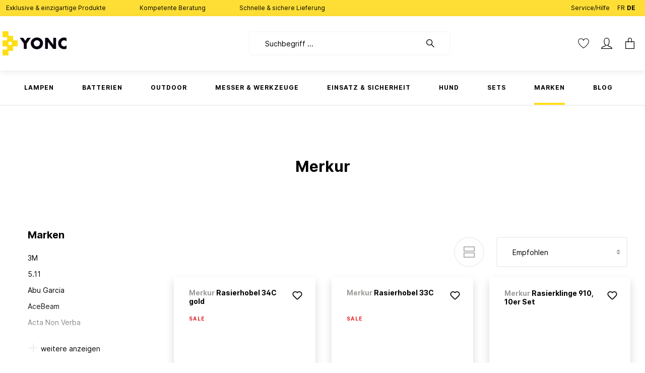

--- FILE ---
content_type: text/html; charset=UTF-8
request_url: https://yonc.ch/marken/merkur/
body_size: 92914
content:

<!DOCTYPE html>

<html lang="de-CH"
      itemscope="itemscope"
      itemtype="https://schema.org/WebPage">

                            
    <head>
                
        
        
                                        <meta charset="utf-8"><script type="text/javascript">(window.NREUM||(NREUM={})).init={privacy:{cookies_enabled:true},ajax:{deny_list:["bam.nr-data.net"]},feature_flags:["soft_nav"],distributed_tracing:{enabled:true}};(window.NREUM||(NREUM={})).loader_config={agentID:"1372365772",accountID:"1820615",trustKey:"1820615",xpid:"VQ4FUVBSDRABV1ZQBAcFXlcI",licenseKey:"0aa204d288",applicationID:"1372362839",browserID:"1372365772"};;/*! For license information please see nr-loader-spa-1.308.0.min.js.LICENSE.txt */
(()=>{var e,t,r={384:(e,t,r)=>{"use strict";r.d(t,{NT:()=>a,US:()=>u,Zm:()=>o,bQ:()=>d,dV:()=>c,pV:()=>l});var n=r(6154),i=r(1863),s=r(1910);const a={beacon:"bam.nr-data.net",errorBeacon:"bam.nr-data.net"};function o(){return n.gm.NREUM||(n.gm.NREUM={}),void 0===n.gm.newrelic&&(n.gm.newrelic=n.gm.NREUM),n.gm.NREUM}function c(){let e=o();return e.o||(e.o={ST:n.gm.setTimeout,SI:n.gm.setImmediate||n.gm.setInterval,CT:n.gm.clearTimeout,XHR:n.gm.XMLHttpRequest,REQ:n.gm.Request,EV:n.gm.Event,PR:n.gm.Promise,MO:n.gm.MutationObserver,FETCH:n.gm.fetch,WS:n.gm.WebSocket},(0,s.i)(...Object.values(e.o))),e}function d(e,t){let r=o();r.initializedAgents??={},t.initializedAt={ms:(0,i.t)(),date:new Date},r.initializedAgents[e]=t}function u(e,t){o()[e]=t}function l(){return function(){let e=o();const t=e.info||{};e.info={beacon:a.beacon,errorBeacon:a.errorBeacon,...t}}(),function(){let e=o();const t=e.init||{};e.init={...t}}(),c(),function(){let e=o();const t=e.loader_config||{};e.loader_config={...t}}(),o()}},782:(e,t,r)=>{"use strict";r.d(t,{T:()=>n});const n=r(860).K7.pageViewTiming},860:(e,t,r)=>{"use strict";r.d(t,{$J:()=>u,K7:()=>c,P3:()=>d,XX:()=>i,Yy:()=>o,df:()=>s,qY:()=>n,v4:()=>a});const n="events",i="jserrors",s="browser/blobs",a="rum",o="browser/logs",c={ajax:"ajax",genericEvents:"generic_events",jserrors:i,logging:"logging",metrics:"metrics",pageAction:"page_action",pageViewEvent:"page_view_event",pageViewTiming:"page_view_timing",sessionReplay:"session_replay",sessionTrace:"session_trace",softNav:"soft_navigations",spa:"spa"},d={[c.pageViewEvent]:1,[c.pageViewTiming]:2,[c.metrics]:3,[c.jserrors]:4,[c.spa]:5,[c.ajax]:6,[c.sessionTrace]:7,[c.softNav]:8,[c.sessionReplay]:9,[c.logging]:10,[c.genericEvents]:11},u={[c.pageViewEvent]:a,[c.pageViewTiming]:n,[c.ajax]:n,[c.spa]:n,[c.softNav]:n,[c.metrics]:i,[c.jserrors]:i,[c.sessionTrace]:s,[c.sessionReplay]:s,[c.logging]:o,[c.genericEvents]:"ins"}},944:(e,t,r)=>{"use strict";r.d(t,{R:()=>i});var n=r(3241);function i(e,t){"function"==typeof console.debug&&(console.debug("New Relic Warning: https://github.com/newrelic/newrelic-browser-agent/blob/main/docs/warning-codes.md#".concat(e),t),(0,n.W)({agentIdentifier:null,drained:null,type:"data",name:"warn",feature:"warn",data:{code:e,secondary:t}}))}},993:(e,t,r)=>{"use strict";r.d(t,{A$:()=>s,ET:()=>a,TZ:()=>o,p_:()=>i});var n=r(860);const i={ERROR:"ERROR",WARN:"WARN",INFO:"INFO",DEBUG:"DEBUG",TRACE:"TRACE"},s={OFF:0,ERROR:1,WARN:2,INFO:3,DEBUG:4,TRACE:5},a="log",o=n.K7.logging},1541:(e,t,r)=>{"use strict";r.d(t,{U:()=>i,f:()=>n});const n={MFE:"MFE",BA:"BA"};function i(e,t){if(2!==t?.harvestEndpointVersion)return{};const r=t.agentRef.runtime.appMetadata.agents[0].entityGuid;return e?{"source.id":e.id,"source.name":e.name,"source.type":e.type,"parent.id":e.parent?.id||r,"parent.type":e.parent?.type||n.BA}:{"entity.guid":r,appId:t.agentRef.info.applicationID}}},1687:(e,t,r)=>{"use strict";r.d(t,{Ak:()=>d,Ze:()=>h,x3:()=>u});var n=r(3241),i=r(7836),s=r(3606),a=r(860),o=r(2646);const c={};function d(e,t){const r={staged:!1,priority:a.P3[t]||0};l(e),c[e].get(t)||c[e].set(t,r)}function u(e,t){e&&c[e]&&(c[e].get(t)&&c[e].delete(t),p(e,t,!1),c[e].size&&f(e))}function l(e){if(!e)throw new Error("agentIdentifier required");c[e]||(c[e]=new Map)}function h(e="",t="feature",r=!1){if(l(e),!e||!c[e].get(t)||r)return p(e,t);c[e].get(t).staged=!0,f(e)}function f(e){const t=Array.from(c[e]);t.every(([e,t])=>t.staged)&&(t.sort((e,t)=>e[1].priority-t[1].priority),t.forEach(([t])=>{c[e].delete(t),p(e,t)}))}function p(e,t,r=!0){const a=e?i.ee.get(e):i.ee,c=s.i.handlers;if(!a.aborted&&a.backlog&&c){if((0,n.W)({agentIdentifier:e,type:"lifecycle",name:"drain",feature:t}),r){const e=a.backlog[t],r=c[t];if(r){for(let t=0;e&&t<e.length;++t)g(e[t],r);Object.entries(r).forEach(([e,t])=>{Object.values(t||{}).forEach(t=>{t[0]?.on&&t[0]?.context()instanceof o.y&&t[0].on(e,t[1])})})}}a.isolatedBacklog||delete c[t],a.backlog[t]=null,a.emit("drain-"+t,[])}}function g(e,t){var r=e[1];Object.values(t[r]||{}).forEach(t=>{var r=e[0];if(t[0]===r){var n=t[1],i=e[3],s=e[2];n.apply(i,s)}})}},1738:(e,t,r)=>{"use strict";r.d(t,{U:()=>f,Y:()=>h});var n=r(3241),i=r(9908),s=r(1863),a=r(944),o=r(5701),c=r(3969),d=r(8362),u=r(860),l=r(4261);function h(e,t,r,s){const h=s||r;!h||h[e]&&h[e]!==d.d.prototype[e]||(h[e]=function(){(0,i.p)(c.xV,["API/"+e+"/called"],void 0,u.K7.metrics,r.ee),(0,n.W)({agentIdentifier:r.agentIdentifier,drained:!!o.B?.[r.agentIdentifier],type:"data",name:"api",feature:l.Pl+e,data:{}});try{return t.apply(this,arguments)}catch(e){(0,a.R)(23,e)}})}function f(e,t,r,n,a){const o=e.info;null===r?delete o.jsAttributes[t]:o.jsAttributes[t]=r,(a||null===r)&&(0,i.p)(l.Pl+n,[(0,s.t)(),t,r],void 0,"session",e.ee)}},1741:(e,t,r)=>{"use strict";r.d(t,{W:()=>s});var n=r(944),i=r(4261);class s{#e(e,...t){if(this[e]!==s.prototype[e])return this[e](...t);(0,n.R)(35,e)}addPageAction(e,t){return this.#e(i.hG,e,t)}register(e){return this.#e(i.eY,e)}recordCustomEvent(e,t){return this.#e(i.fF,e,t)}setPageViewName(e,t){return this.#e(i.Fw,e,t)}setCustomAttribute(e,t,r){return this.#e(i.cD,e,t,r)}noticeError(e,t){return this.#e(i.o5,e,t)}setUserId(e,t=!1){return this.#e(i.Dl,e,t)}setApplicationVersion(e){return this.#e(i.nb,e)}setErrorHandler(e){return this.#e(i.bt,e)}addRelease(e,t){return this.#e(i.k6,e,t)}log(e,t){return this.#e(i.$9,e,t)}start(){return this.#e(i.d3)}finished(e){return this.#e(i.BL,e)}recordReplay(){return this.#e(i.CH)}pauseReplay(){return this.#e(i.Tb)}addToTrace(e){return this.#e(i.U2,e)}setCurrentRouteName(e){return this.#e(i.PA,e)}interaction(e){return this.#e(i.dT,e)}wrapLogger(e,t,r){return this.#e(i.Wb,e,t,r)}measure(e,t){return this.#e(i.V1,e,t)}consent(e){return this.#e(i.Pv,e)}}},1863:(e,t,r)=>{"use strict";function n(){return Math.floor(performance.now())}r.d(t,{t:()=>n})},1910:(e,t,r)=>{"use strict";r.d(t,{i:()=>s});var n=r(944);const i=new Map;function s(...e){return e.every(e=>{if(i.has(e))return i.get(e);const t="function"==typeof e?e.toString():"",r=t.includes("[native code]"),s=t.includes("nrWrapper");return r||s||(0,n.R)(64,e?.name||t),i.set(e,r),r})}},2555:(e,t,r)=>{"use strict";r.d(t,{D:()=>o,f:()=>a});var n=r(384),i=r(8122);const s={beacon:n.NT.beacon,errorBeacon:n.NT.errorBeacon,licenseKey:void 0,applicationID:void 0,sa:void 0,queueTime:void 0,applicationTime:void 0,ttGuid:void 0,user:void 0,account:void 0,product:void 0,extra:void 0,jsAttributes:{},userAttributes:void 0,atts:void 0,transactionName:void 0,tNamePlain:void 0};function a(e){try{return!!e.licenseKey&&!!e.errorBeacon&&!!e.applicationID}catch(e){return!1}}const o=e=>(0,i.a)(e,s)},2614:(e,t,r)=>{"use strict";r.d(t,{BB:()=>a,H3:()=>n,g:()=>d,iL:()=>c,tS:()=>o,uh:()=>i,wk:()=>s});const n="NRBA",i="SESSION",s=144e5,a=18e5,o={STARTED:"session-started",PAUSE:"session-pause",RESET:"session-reset",RESUME:"session-resume",UPDATE:"session-update"},c={SAME_TAB:"same-tab",CROSS_TAB:"cross-tab"},d={OFF:0,FULL:1,ERROR:2}},2646:(e,t,r)=>{"use strict";r.d(t,{y:()=>n});class n{constructor(e){this.contextId=e}}},2843:(e,t,r)=>{"use strict";r.d(t,{G:()=>s,u:()=>i});var n=r(3878);function i(e,t=!1,r,i){(0,n.DD)("visibilitychange",function(){if(t)return void("hidden"===document.visibilityState&&e());e(document.visibilityState)},r,i)}function s(e,t,r){(0,n.sp)("pagehide",e,t,r)}},3241:(e,t,r)=>{"use strict";r.d(t,{W:()=>s});var n=r(6154);const i="newrelic";function s(e={}){try{n.gm.dispatchEvent(new CustomEvent(i,{detail:e}))}catch(e){}}},3304:(e,t,r)=>{"use strict";r.d(t,{A:()=>s});var n=r(7836);const i=()=>{const e=new WeakSet;return(t,r)=>{if("object"==typeof r&&null!==r){if(e.has(r))return;e.add(r)}return r}};function s(e){try{return JSON.stringify(e,i())??""}catch(e){try{n.ee.emit("internal-error",[e])}catch(e){}return""}}},3333:(e,t,r)=>{"use strict";r.d(t,{$v:()=>u,TZ:()=>n,Xh:()=>c,Zp:()=>i,kd:()=>d,mq:()=>o,nf:()=>a,qN:()=>s});const n=r(860).K7.genericEvents,i=["auxclick","click","copy","keydown","paste","scrollend"],s=["focus","blur"],a=4,o=1e3,c=2e3,d=["PageAction","UserAction","BrowserPerformance"],u={RESOURCES:"experimental.resources",REGISTER:"register"}},3434:(e,t,r)=>{"use strict";r.d(t,{Jt:()=>s,YM:()=>d});var n=r(7836),i=r(5607);const s="nr@original:".concat(i.W),a=50;var o=Object.prototype.hasOwnProperty,c=!1;function d(e,t){return e||(e=n.ee),r.inPlace=function(e,t,n,i,s){n||(n="");const a="-"===n.charAt(0);for(let o=0;o<t.length;o++){const c=t[o],d=e[c];l(d)||(e[c]=r(d,a?c+n:n,i,c,s))}},r.flag=s,r;function r(t,r,n,c,d){return l(t)?t:(r||(r=""),nrWrapper[s]=t,function(e,t,r){if(Object.defineProperty&&Object.keys)try{return Object.keys(e).forEach(function(r){Object.defineProperty(t,r,{get:function(){return e[r]},set:function(t){return e[r]=t,t}})}),t}catch(e){u([e],r)}for(var n in e)o.call(e,n)&&(t[n]=e[n])}(t,nrWrapper,e),nrWrapper);function nrWrapper(){var s,o,l,h;let f;try{o=this,s=[...arguments],l="function"==typeof n?n(s,o):n||{}}catch(t){u([t,"",[s,o,c],l],e)}i(r+"start",[s,o,c],l,d);const p=performance.now();let g;try{return h=t.apply(o,s),g=performance.now(),h}catch(e){throw g=performance.now(),i(r+"err",[s,o,e],l,d),f=e,f}finally{const e=g-p,t={start:p,end:g,duration:e,isLongTask:e>=a,methodName:c,thrownError:f};t.isLongTask&&i("long-task",[t,o],l,d),i(r+"end",[s,o,h],l,d)}}}function i(r,n,i,s){if(!c||t){var a=c;c=!0;try{e.emit(r,n,i,t,s)}catch(t){u([t,r,n,i],e)}c=a}}}function u(e,t){t||(t=n.ee);try{t.emit("internal-error",e)}catch(e){}}function l(e){return!(e&&"function"==typeof e&&e.apply&&!e[s])}},3606:(e,t,r)=>{"use strict";r.d(t,{i:()=>s});var n=r(9908);s.on=a;var i=s.handlers={};function s(e,t,r,s){a(s||n.d,i,e,t,r)}function a(e,t,r,i,s){s||(s="feature"),e||(e=n.d);var a=t[s]=t[s]||{};(a[r]=a[r]||[]).push([e,i])}},3738:(e,t,r)=>{"use strict";r.d(t,{He:()=>i,Kp:()=>o,Lc:()=>d,Rz:()=>u,TZ:()=>n,bD:()=>s,d3:()=>a,jx:()=>l,sl:()=>h,uP:()=>c});const n=r(860).K7.sessionTrace,i="bstResource",s="resource",a="-start",o="-end",c="fn"+a,d="fn"+o,u="pushState",l=1e3,h=3e4},3785:(e,t,r)=>{"use strict";r.d(t,{R:()=>c,b:()=>d});var n=r(9908),i=r(1863),s=r(860),a=r(3969),o=r(993);function c(e,t,r={},c=o.p_.INFO,d=!0,u,l=(0,i.t)()){(0,n.p)(a.xV,["API/logging/".concat(c.toLowerCase(),"/called")],void 0,s.K7.metrics,e),(0,n.p)(o.ET,[l,t,r,c,d,u],void 0,s.K7.logging,e)}function d(e){return"string"==typeof e&&Object.values(o.p_).some(t=>t===e.toUpperCase().trim())}},3878:(e,t,r)=>{"use strict";function n(e,t){return{capture:e,passive:!1,signal:t}}function i(e,t,r=!1,i){window.addEventListener(e,t,n(r,i))}function s(e,t,r=!1,i){document.addEventListener(e,t,n(r,i))}r.d(t,{DD:()=>s,jT:()=>n,sp:()=>i})},3962:(e,t,r)=>{"use strict";r.d(t,{AM:()=>a,O2:()=>l,OV:()=>s,Qu:()=>h,TZ:()=>c,ih:()=>f,pP:()=>o,t1:()=>u,tC:()=>i,wD:()=>d});var n=r(860);const i=["click","keydown","submit"],s="popstate",a="api",o="initialPageLoad",c=n.K7.softNav,d=5e3,u=500,l={INITIAL_PAGE_LOAD:"",ROUTE_CHANGE:1,UNSPECIFIED:2},h={INTERACTION:1,AJAX:2,CUSTOM_END:3,CUSTOM_TRACER:4},f={IP:"in progress",PF:"pending finish",FIN:"finished",CAN:"cancelled"}},3969:(e,t,r)=>{"use strict";r.d(t,{TZ:()=>n,XG:()=>o,rs:()=>i,xV:()=>a,z_:()=>s});const n=r(860).K7.metrics,i="sm",s="cm",a="storeSupportabilityMetrics",o="storeEventMetrics"},4234:(e,t,r)=>{"use strict";r.d(t,{W:()=>s});var n=r(7836),i=r(1687);class s{constructor(e,t){this.agentIdentifier=e,this.ee=n.ee.get(e),this.featureName=t,this.blocked=!1}deregisterDrain(){(0,i.x3)(this.agentIdentifier,this.featureName)}}},4261:(e,t,r)=>{"use strict";r.d(t,{$9:()=>u,BL:()=>c,CH:()=>p,Dl:()=>R,Fw:()=>w,PA:()=>v,Pl:()=>n,Pv:()=>A,Tb:()=>h,U2:()=>a,V1:()=>E,Wb:()=>T,bt:()=>y,cD:()=>b,d3:()=>x,dT:()=>d,eY:()=>g,fF:()=>f,hG:()=>s,hw:()=>i,k6:()=>o,nb:()=>m,o5:()=>l});const n="api-",i=n+"ixn-",s="addPageAction",a="addToTrace",o="addRelease",c="finished",d="interaction",u="log",l="noticeError",h="pauseReplay",f="recordCustomEvent",p="recordReplay",g="register",m="setApplicationVersion",v="setCurrentRouteName",b="setCustomAttribute",y="setErrorHandler",w="setPageViewName",R="setUserId",x="start",T="wrapLogger",E="measure",A="consent"},5205:(e,t,r)=>{"use strict";r.d(t,{j:()=>S});var n=r(384),i=r(1741);var s=r(2555),a=r(3333);const o=e=>{if(!e||"string"!=typeof e)return!1;try{document.createDocumentFragment().querySelector(e)}catch{return!1}return!0};var c=r(2614),d=r(944),u=r(8122);const l="[data-nr-mask]",h=e=>(0,u.a)(e,(()=>{const e={feature_flags:[],experimental:{allow_registered_children:!1,resources:!1},mask_selector:"*",block_selector:"[data-nr-block]",mask_input_options:{color:!1,date:!1,"datetime-local":!1,email:!1,month:!1,number:!1,range:!1,search:!1,tel:!1,text:!1,time:!1,url:!1,week:!1,textarea:!1,select:!1,password:!0}};return{ajax:{deny_list:void 0,block_internal:!0,enabled:!0,autoStart:!0},api:{get allow_registered_children(){return e.feature_flags.includes(a.$v.REGISTER)||e.experimental.allow_registered_children},set allow_registered_children(t){e.experimental.allow_registered_children=t},duplicate_registered_data:!1},browser_consent_mode:{enabled:!1},distributed_tracing:{enabled:void 0,exclude_newrelic_header:void 0,cors_use_newrelic_header:void 0,cors_use_tracecontext_headers:void 0,allowed_origins:void 0},get feature_flags(){return e.feature_flags},set feature_flags(t){e.feature_flags=t},generic_events:{enabled:!0,autoStart:!0},harvest:{interval:30},jserrors:{enabled:!0,autoStart:!0},logging:{enabled:!0,autoStart:!0},metrics:{enabled:!0,autoStart:!0},obfuscate:void 0,page_action:{enabled:!0},page_view_event:{enabled:!0,autoStart:!0},page_view_timing:{enabled:!0,autoStart:!0},performance:{capture_marks:!1,capture_measures:!1,capture_detail:!0,resources:{get enabled(){return e.feature_flags.includes(a.$v.RESOURCES)||e.experimental.resources},set enabled(t){e.experimental.resources=t},asset_types:[],first_party_domains:[],ignore_newrelic:!0}},privacy:{cookies_enabled:!0},proxy:{assets:void 0,beacon:void 0},session:{expiresMs:c.wk,inactiveMs:c.BB},session_replay:{autoStart:!0,enabled:!1,preload:!1,sampling_rate:10,error_sampling_rate:100,collect_fonts:!1,inline_images:!1,fix_stylesheets:!0,mask_all_inputs:!0,get mask_text_selector(){return e.mask_selector},set mask_text_selector(t){o(t)?e.mask_selector="".concat(t,",").concat(l):""===t||null===t?e.mask_selector=l:(0,d.R)(5,t)},get block_class(){return"nr-block"},get ignore_class(){return"nr-ignore"},get mask_text_class(){return"nr-mask"},get block_selector(){return e.block_selector},set block_selector(t){o(t)?e.block_selector+=",".concat(t):""!==t&&(0,d.R)(6,t)},get mask_input_options(){return e.mask_input_options},set mask_input_options(t){t&&"object"==typeof t?e.mask_input_options={...t,password:!0}:(0,d.R)(7,t)}},session_trace:{enabled:!0,autoStart:!0},soft_navigations:{enabled:!0,autoStart:!0},spa:{enabled:!0,autoStart:!0},ssl:void 0,user_actions:{enabled:!0,elementAttributes:["id","className","tagName","type"]}}})());var f=r(6154),p=r(9324);let g=0;const m={buildEnv:p.F3,distMethod:p.Xs,version:p.xv,originTime:f.WN},v={consented:!1},b={appMetadata:{},get consented(){return this.session?.state?.consent||v.consented},set consented(e){v.consented=e},customTransaction:void 0,denyList:void 0,disabled:!1,harvester:void 0,isolatedBacklog:!1,isRecording:!1,loaderType:void 0,maxBytes:3e4,obfuscator:void 0,onerror:void 0,ptid:void 0,releaseIds:{},session:void 0,timeKeeper:void 0,registeredEntities:[],jsAttributesMetadata:{bytes:0},get harvestCount(){return++g}},y=e=>{const t=(0,u.a)(e,b),r=Object.keys(m).reduce((e,t)=>(e[t]={value:m[t],writable:!1,configurable:!0,enumerable:!0},e),{});return Object.defineProperties(t,r)};var w=r(5701);const R=e=>{const t=e.startsWith("http");e+="/",r.p=t?e:"https://"+e};var x=r(7836),T=r(3241);const E={accountID:void 0,trustKey:void 0,agentID:void 0,licenseKey:void 0,applicationID:void 0,xpid:void 0},A=e=>(0,u.a)(e,E),_=new Set;function S(e,t={},r,a){let{init:o,info:c,loader_config:d,runtime:u={},exposed:l=!0}=t;if(!c){const e=(0,n.pV)();o=e.init,c=e.info,d=e.loader_config}e.init=h(o||{}),e.loader_config=A(d||{}),c.jsAttributes??={},f.bv&&(c.jsAttributes.isWorker=!0),e.info=(0,s.D)(c);const p=e.init,g=[c.beacon,c.errorBeacon];_.has(e.agentIdentifier)||(p.proxy.assets&&(R(p.proxy.assets),g.push(p.proxy.assets)),p.proxy.beacon&&g.push(p.proxy.beacon),e.beacons=[...g],function(e){const t=(0,n.pV)();Object.getOwnPropertyNames(i.W.prototype).forEach(r=>{const n=i.W.prototype[r];if("function"!=typeof n||"constructor"===n)return;let s=t[r];e[r]&&!1!==e.exposed&&"micro-agent"!==e.runtime?.loaderType&&(t[r]=(...t)=>{const n=e[r](...t);return s?s(...t):n})})}(e),(0,n.US)("activatedFeatures",w.B)),u.denyList=[...p.ajax.deny_list||[],...p.ajax.block_internal?g:[]],u.ptid=e.agentIdentifier,u.loaderType=r,e.runtime=y(u),_.has(e.agentIdentifier)||(e.ee=x.ee.get(e.agentIdentifier),e.exposed=l,(0,T.W)({agentIdentifier:e.agentIdentifier,drained:!!w.B?.[e.agentIdentifier],type:"lifecycle",name:"initialize",feature:void 0,data:e.config})),_.add(e.agentIdentifier)}},5270:(e,t,r)=>{"use strict";r.d(t,{Aw:()=>a,SR:()=>s,rF:()=>o});var n=r(384),i=r(7767);function s(e){return!!(0,n.dV)().o.MO&&(0,i.V)(e)&&!0===e?.session_trace.enabled}function a(e){return!0===e?.session_replay.preload&&s(e)}function o(e,t){try{if("string"==typeof t?.type){if("password"===t.type.toLowerCase())return"*".repeat(e?.length||0);if(void 0!==t?.dataset?.nrUnmask||t?.classList?.contains("nr-unmask"))return e}}catch(e){}return"string"==typeof e?e.replace(/[\S]/g,"*"):"*".repeat(e?.length||0)}},5289:(e,t,r)=>{"use strict";r.d(t,{GG:()=>a,Qr:()=>c,sB:()=>o});var n=r(3878),i=r(6389);function s(){return"undefined"==typeof document||"complete"===document.readyState}function a(e,t){if(s())return e();const r=(0,i.J)(e),a=setInterval(()=>{s()&&(clearInterval(a),r())},500);(0,n.sp)("load",r,t)}function o(e){if(s())return e();(0,n.DD)("DOMContentLoaded",e)}function c(e){if(s())return e();(0,n.sp)("popstate",e)}},5607:(e,t,r)=>{"use strict";r.d(t,{W:()=>n});const n=(0,r(9566).bz)()},5701:(e,t,r)=>{"use strict";r.d(t,{B:()=>s,t:()=>a});var n=r(3241);const i=new Set,s={};function a(e,t){const r=t.agentIdentifier;s[r]??={},e&&"object"==typeof e&&(i.has(r)||(t.ee.emit("rumresp",[e]),s[r]=e,i.add(r),(0,n.W)({agentIdentifier:r,loaded:!0,drained:!0,type:"lifecycle",name:"load",feature:void 0,data:e})))}},6154:(e,t,r)=>{"use strict";r.d(t,{OF:()=>d,RI:()=>i,WN:()=>h,bv:()=>s,eN:()=>f,gm:()=>a,lR:()=>l,m:()=>c,mw:()=>o,sb:()=>u});var n=r(1863);const i="undefined"!=typeof window&&!!window.document,s="undefined"!=typeof WorkerGlobalScope&&("undefined"!=typeof self&&self instanceof WorkerGlobalScope&&self.navigator instanceof WorkerNavigator||"undefined"!=typeof globalThis&&globalThis instanceof WorkerGlobalScope&&globalThis.navigator instanceof WorkerNavigator),a=i?window:"undefined"!=typeof WorkerGlobalScope&&("undefined"!=typeof self&&self instanceof WorkerGlobalScope&&self||"undefined"!=typeof globalThis&&globalThis instanceof WorkerGlobalScope&&globalThis),o=Boolean("hidden"===a?.document?.visibilityState),c=""+a?.location,d=/iPad|iPhone|iPod/.test(a.navigator?.userAgent),u=d&&"undefined"==typeof SharedWorker,l=(()=>{const e=a.navigator?.userAgent?.match(/Firefox[/\s](\d+\.\d+)/);return Array.isArray(e)&&e.length>=2?+e[1]:0})(),h=Date.now()-(0,n.t)(),f=()=>"undefined"!=typeof PerformanceNavigationTiming&&a?.performance?.getEntriesByType("navigation")?.[0]?.responseStart},6344:(e,t,r)=>{"use strict";r.d(t,{BB:()=>u,Qb:()=>l,TZ:()=>i,Ug:()=>a,Vh:()=>s,_s:()=>o,bc:()=>d,yP:()=>c});var n=r(2614);const i=r(860).K7.sessionReplay,s="errorDuringReplay",a=.12,o={DomContentLoaded:0,Load:1,FullSnapshot:2,IncrementalSnapshot:3,Meta:4,Custom:5},c={[n.g.ERROR]:15e3,[n.g.FULL]:3e5,[n.g.OFF]:0},d={RESET:{message:"Session was reset",sm:"Reset"},IMPORT:{message:"Recorder failed to import",sm:"Import"},TOO_MANY:{message:"429: Too Many Requests",sm:"Too-Many"},TOO_BIG:{message:"Payload was too large",sm:"Too-Big"},CROSS_TAB:{message:"Session Entity was set to OFF on another tab",sm:"Cross-Tab"},ENTITLEMENTS:{message:"Session Replay is not allowed and will not be started",sm:"Entitlement"}},u=5e3,l={API:"api",RESUME:"resume",SWITCH_TO_FULL:"switchToFull",INITIALIZE:"initialize",PRELOAD:"preload"}},6389:(e,t,r)=>{"use strict";function n(e,t=500,r={}){const n=r?.leading||!1;let i;return(...r)=>{n&&void 0===i&&(e.apply(this,r),i=setTimeout(()=>{i=clearTimeout(i)},t)),n||(clearTimeout(i),i=setTimeout(()=>{e.apply(this,r)},t))}}function i(e){let t=!1;return(...r)=>{t||(t=!0,e.apply(this,r))}}r.d(t,{J:()=>i,s:()=>n})},6630:(e,t,r)=>{"use strict";r.d(t,{T:()=>n});const n=r(860).K7.pageViewEvent},6774:(e,t,r)=>{"use strict";r.d(t,{T:()=>n});const n=r(860).K7.jserrors},7295:(e,t,r)=>{"use strict";r.d(t,{Xv:()=>a,gX:()=>i,iW:()=>s});var n=[];function i(e){if(!e||s(e))return!1;if(0===n.length)return!0;if("*"===n[0].hostname)return!1;for(var t=0;t<n.length;t++){var r=n[t];if(r.hostname.test(e.hostname)&&r.pathname.test(e.pathname))return!1}return!0}function s(e){return void 0===e.hostname}function a(e){if(n=[],e&&e.length)for(var t=0;t<e.length;t++){let r=e[t];if(!r)continue;if("*"===r)return void(n=[{hostname:"*"}]);0===r.indexOf("http://")?r=r.substring(7):0===r.indexOf("https://")&&(r=r.substring(8));const i=r.indexOf("/");let s,a;i>0?(s=r.substring(0,i),a=r.substring(i)):(s=r,a="*");let[c]=s.split(":");n.push({hostname:o(c),pathname:o(a,!0)})}}function o(e,t=!1){const r=e.replace(/[.+?^${}()|[\]\\]/g,e=>"\\"+e).replace(/\*/g,".*?");return new RegExp((t?"^":"")+r+"$")}},7485:(e,t,r)=>{"use strict";r.d(t,{D:()=>i});var n=r(6154);function i(e){if(0===(e||"").indexOf("data:"))return{protocol:"data"};try{const t=new URL(e,location.href),r={port:t.port,hostname:t.hostname,pathname:t.pathname,search:t.search,protocol:t.protocol.slice(0,t.protocol.indexOf(":")),sameOrigin:t.protocol===n.gm?.location?.protocol&&t.host===n.gm?.location?.host};return r.port&&""!==r.port||("http:"===t.protocol&&(r.port="80"),"https:"===t.protocol&&(r.port="443")),r.pathname&&""!==r.pathname?r.pathname.startsWith("/")||(r.pathname="/".concat(r.pathname)):r.pathname="/",r}catch(e){return{}}}},7699:(e,t,r)=>{"use strict";r.d(t,{It:()=>s,KC:()=>o,No:()=>i,qh:()=>a});var n=r(860);const i=16e3,s=1e6,a="SESSION_ERROR",o={[n.K7.logging]:!0,[n.K7.genericEvents]:!1,[n.K7.jserrors]:!1,[n.K7.ajax]:!1}},7767:(e,t,r)=>{"use strict";r.d(t,{V:()=>i});var n=r(6154);const i=e=>n.RI&&!0===e?.privacy.cookies_enabled},7836:(e,t,r)=>{"use strict";r.d(t,{P:()=>o,ee:()=>c});var n=r(384),i=r(8990),s=r(2646),a=r(5607);const o="nr@context:".concat(a.W),c=function e(t,r){var n={},a={},u={},l=!1;try{l=16===r.length&&d.initializedAgents?.[r]?.runtime.isolatedBacklog}catch(e){}var h={on:p,addEventListener:p,removeEventListener:function(e,t){var r=n[e];if(!r)return;for(var i=0;i<r.length;i++)r[i]===t&&r.splice(i,1)},emit:function(e,r,n,i,s){!1!==s&&(s=!0);if(c.aborted&&!i)return;t&&s&&t.emit(e,r,n);var o=f(n);g(e).forEach(e=>{e.apply(o,r)});var d=v()[a[e]];d&&d.push([h,e,r,o]);return o},get:m,listeners:g,context:f,buffer:function(e,t){const r=v();if(t=t||"feature",h.aborted)return;Object.entries(e||{}).forEach(([e,n])=>{a[n]=t,t in r||(r[t]=[])})},abort:function(){h._aborted=!0,Object.keys(h.backlog).forEach(e=>{delete h.backlog[e]})},isBuffering:function(e){return!!v()[a[e]]},debugId:r,backlog:l?{}:t&&"object"==typeof t.backlog?t.backlog:{},isolatedBacklog:l};return Object.defineProperty(h,"aborted",{get:()=>{let e=h._aborted||!1;return e||(t&&(e=t.aborted),e)}}),h;function f(e){return e&&e instanceof s.y?e:e?(0,i.I)(e,o,()=>new s.y(o)):new s.y(o)}function p(e,t){n[e]=g(e).concat(t)}function g(e){return n[e]||[]}function m(t){return u[t]=u[t]||e(h,t)}function v(){return h.backlog}}(void 0,"globalEE"),d=(0,n.Zm)();d.ee||(d.ee=c)},8122:(e,t,r)=>{"use strict";r.d(t,{a:()=>i});var n=r(944);function i(e,t){try{if(!e||"object"!=typeof e)return(0,n.R)(3);if(!t||"object"!=typeof t)return(0,n.R)(4);const r=Object.create(Object.getPrototypeOf(t),Object.getOwnPropertyDescriptors(t)),s=0===Object.keys(r).length?e:r;for(let a in s)if(void 0!==e[a])try{if(null===e[a]){r[a]=null;continue}Array.isArray(e[a])&&Array.isArray(t[a])?r[a]=Array.from(new Set([...e[a],...t[a]])):"object"==typeof e[a]&&"object"==typeof t[a]?r[a]=i(e[a],t[a]):r[a]=e[a]}catch(e){r[a]||(0,n.R)(1,e)}return r}catch(e){(0,n.R)(2,e)}}},8139:(e,t,r)=>{"use strict";r.d(t,{u:()=>h});var n=r(7836),i=r(3434),s=r(8990),a=r(6154);const o={},c=a.gm.XMLHttpRequest,d="addEventListener",u="removeEventListener",l="nr@wrapped:".concat(n.P);function h(e){var t=function(e){return(e||n.ee).get("events")}(e);if(o[t.debugId]++)return t;o[t.debugId]=1;var r=(0,i.YM)(t,!0);function h(e){r.inPlace(e,[d,u],"-",p)}function p(e,t){return e[1]}return"getPrototypeOf"in Object&&(a.RI&&f(document,h),c&&f(c.prototype,h),f(a.gm,h)),t.on(d+"-start",function(e,t){var n=e[1];if(null!==n&&("function"==typeof n||"object"==typeof n)&&"newrelic"!==e[0]){var i=(0,s.I)(n,l,function(){var e={object:function(){if("function"!=typeof n.handleEvent)return;return n.handleEvent.apply(n,arguments)},function:n}[typeof n];return e?r(e,"fn-",null,e.name||"anonymous"):n});this.wrapped=e[1]=i}}),t.on(u+"-start",function(e){e[1]=this.wrapped||e[1]}),t}function f(e,t,...r){let n=e;for(;"object"==typeof n&&!Object.prototype.hasOwnProperty.call(n,d);)n=Object.getPrototypeOf(n);n&&t(n,...r)}},8362:(e,t,r)=>{"use strict";r.d(t,{d:()=>s});var n=r(9566),i=r(1741);class s extends i.W{agentIdentifier=(0,n.LA)(16)}},8374:(e,t,r)=>{r.nc=(()=>{try{return document?.currentScript?.nonce}catch(e){}return""})()},8990:(e,t,r)=>{"use strict";r.d(t,{I:()=>i});var n=Object.prototype.hasOwnProperty;function i(e,t,r){if(n.call(e,t))return e[t];var i=r();if(Object.defineProperty&&Object.keys)try{return Object.defineProperty(e,t,{value:i,writable:!0,enumerable:!1}),i}catch(e){}return e[t]=i,i}},9119:(e,t,r)=>{"use strict";r.d(t,{L:()=>s});var n=/([^?#]*)[^#]*(#[^?]*|$).*/,i=/([^?#]*)().*/;function s(e,t){return e?e.replace(t?n:i,"$1$2"):e}},9300:(e,t,r)=>{"use strict";r.d(t,{T:()=>n});const n=r(860).K7.ajax},9324:(e,t,r)=>{"use strict";r.d(t,{AJ:()=>a,F3:()=>i,Xs:()=>s,Yq:()=>o,xv:()=>n});const n="1.308.0",i="PROD",s="CDN",a="@newrelic/rrweb",o="1.0.1"},9566:(e,t,r)=>{"use strict";r.d(t,{LA:()=>o,ZF:()=>c,bz:()=>a,el:()=>d});var n=r(6154);const i="xxxxxxxx-xxxx-4xxx-yxxx-xxxxxxxxxxxx";function s(e,t){return e?15&e[t]:16*Math.random()|0}function a(){const e=n.gm?.crypto||n.gm?.msCrypto;let t,r=0;return e&&e.getRandomValues&&(t=e.getRandomValues(new Uint8Array(30))),i.split("").map(e=>"x"===e?s(t,r++).toString(16):"y"===e?(3&s()|8).toString(16):e).join("")}function o(e){const t=n.gm?.crypto||n.gm?.msCrypto;let r,i=0;t&&t.getRandomValues&&(r=t.getRandomValues(new Uint8Array(e)));const a=[];for(var o=0;o<e;o++)a.push(s(r,i++).toString(16));return a.join("")}function c(){return o(16)}function d(){return o(32)}},9908:(e,t,r)=>{"use strict";r.d(t,{d:()=>n,p:()=>i});var n=r(7836).ee.get("handle");function i(e,t,r,i,s){s?(s.buffer([e],i),s.emit(e,t,r)):(n.buffer([e],i),n.emit(e,t,r))}}},n={};function i(e){var t=n[e];if(void 0!==t)return t.exports;var s=n[e]={exports:{}};return r[e](s,s.exports,i),s.exports}i.m=r,i.d=(e,t)=>{for(var r in t)i.o(t,r)&&!i.o(e,r)&&Object.defineProperty(e,r,{enumerable:!0,get:t[r]})},i.f={},i.e=e=>Promise.all(Object.keys(i.f).reduce((t,r)=>(i.f[r](e,t),t),[])),i.u=e=>({212:"nr-spa-compressor",249:"nr-spa-recorder",478:"nr-spa"}[e]+"-1.308.0.min.js"),i.o=(e,t)=>Object.prototype.hasOwnProperty.call(e,t),e={},t="NRBA-1.308.0.PROD:",i.l=(r,n,s,a)=>{if(e[r])e[r].push(n);else{var o,c;if(void 0!==s)for(var d=document.getElementsByTagName("script"),u=0;u<d.length;u++){var l=d[u];if(l.getAttribute("src")==r||l.getAttribute("data-webpack")==t+s){o=l;break}}if(!o){c=!0;var h={478:"sha512-RSfSVnmHk59T/uIPbdSE0LPeqcEdF4/+XhfJdBuccH5rYMOEZDhFdtnh6X6nJk7hGpzHd9Ujhsy7lZEz/ORYCQ==",249:"sha512-ehJXhmntm85NSqW4MkhfQqmeKFulra3klDyY0OPDUE+sQ3GokHlPh1pmAzuNy//3j4ac6lzIbmXLvGQBMYmrkg==",212:"sha512-B9h4CR46ndKRgMBcK+j67uSR2RCnJfGefU+A7FrgR/k42ovXy5x/MAVFiSvFxuVeEk/pNLgvYGMp1cBSK/G6Fg=="};(o=document.createElement("script")).charset="utf-8",i.nc&&o.setAttribute("nonce",i.nc),o.setAttribute("data-webpack",t+s),o.src=r,0!==o.src.indexOf(window.location.origin+"/")&&(o.crossOrigin="anonymous"),h[a]&&(o.integrity=h[a])}e[r]=[n];var f=(t,n)=>{o.onerror=o.onload=null,clearTimeout(p);var i=e[r];if(delete e[r],o.parentNode&&o.parentNode.removeChild(o),i&&i.forEach(e=>e(n)),t)return t(n)},p=setTimeout(f.bind(null,void 0,{type:"timeout",target:o}),12e4);o.onerror=f.bind(null,o.onerror),o.onload=f.bind(null,o.onload),c&&document.head.appendChild(o)}},i.r=e=>{"undefined"!=typeof Symbol&&Symbol.toStringTag&&Object.defineProperty(e,Symbol.toStringTag,{value:"Module"}),Object.defineProperty(e,"__esModule",{value:!0})},i.p="https://js-agent.newrelic.com/",(()=>{var e={38:0,788:0};i.f.j=(t,r)=>{var n=i.o(e,t)?e[t]:void 0;if(0!==n)if(n)r.push(n[2]);else{var s=new Promise((r,i)=>n=e[t]=[r,i]);r.push(n[2]=s);var a=i.p+i.u(t),o=new Error;i.l(a,r=>{if(i.o(e,t)&&(0!==(n=e[t])&&(e[t]=void 0),n)){var s=r&&("load"===r.type?"missing":r.type),a=r&&r.target&&r.target.src;o.message="Loading chunk "+t+" failed: ("+s+": "+a+")",o.name="ChunkLoadError",o.type=s,o.request=a,n[1](o)}},"chunk-"+t,t)}};var t=(t,r)=>{var n,s,[a,o,c]=r,d=0;if(a.some(t=>0!==e[t])){for(n in o)i.o(o,n)&&(i.m[n]=o[n]);if(c)c(i)}for(t&&t(r);d<a.length;d++)s=a[d],i.o(e,s)&&e[s]&&e[s][0](),e[s]=0},r=self["webpackChunk:NRBA-1.308.0.PROD"]=self["webpackChunk:NRBA-1.308.0.PROD"]||[];r.forEach(t.bind(null,0)),r.push=t.bind(null,r.push.bind(r))})(),(()=>{"use strict";i(8374);var e=i(8362),t=i(860);const r=Object.values(t.K7);var n=i(5205);var s=i(9908),a=i(1863),o=i(4261),c=i(1738);var d=i(1687),u=i(4234),l=i(5289),h=i(6154),f=i(944),p=i(5270),g=i(7767),m=i(6389),v=i(7699);class b extends u.W{constructor(e,t){super(e.agentIdentifier,t),this.agentRef=e,this.abortHandler=void 0,this.featAggregate=void 0,this.loadedSuccessfully=void 0,this.onAggregateImported=new Promise(e=>{this.loadedSuccessfully=e}),this.deferred=Promise.resolve(),!1===e.init[this.featureName].autoStart?this.deferred=new Promise((t,r)=>{this.ee.on("manual-start-all",(0,m.J)(()=>{(0,d.Ak)(e.agentIdentifier,this.featureName),t()}))}):(0,d.Ak)(e.agentIdentifier,t)}importAggregator(e,t,r={}){if(this.featAggregate)return;const n=async()=>{let n;await this.deferred;try{if((0,g.V)(e.init)){const{setupAgentSession:t}=await i.e(478).then(i.bind(i,8766));n=t(e)}}catch(e){(0,f.R)(20,e),this.ee.emit("internal-error",[e]),(0,s.p)(v.qh,[e],void 0,this.featureName,this.ee)}try{if(!this.#t(this.featureName,n,e.init))return(0,d.Ze)(this.agentIdentifier,this.featureName),void this.loadedSuccessfully(!1);const{Aggregate:i}=await t();this.featAggregate=new i(e,r),e.runtime.harvester.initializedAggregates.push(this.featAggregate),this.loadedSuccessfully(!0)}catch(e){(0,f.R)(34,e),this.abortHandler?.(),(0,d.Ze)(this.agentIdentifier,this.featureName,!0),this.loadedSuccessfully(!1),this.ee&&this.ee.abort()}};h.RI?(0,l.GG)(()=>n(),!0):n()}#t(e,r,n){if(this.blocked)return!1;switch(e){case t.K7.sessionReplay:return(0,p.SR)(n)&&!!r;case t.K7.sessionTrace:return!!r;default:return!0}}}var y=i(6630),w=i(2614),R=i(3241);class x extends b{static featureName=y.T;constructor(e){var t;super(e,y.T),this.setupInspectionEvents(e.agentIdentifier),t=e,(0,c.Y)(o.Fw,function(e,r){"string"==typeof e&&("/"!==e.charAt(0)&&(e="/"+e),t.runtime.customTransaction=(r||"http://custom.transaction")+e,(0,s.p)(o.Pl+o.Fw,[(0,a.t)()],void 0,void 0,t.ee))},t),this.importAggregator(e,()=>i.e(478).then(i.bind(i,2467)))}setupInspectionEvents(e){const t=(t,r)=>{t&&(0,R.W)({agentIdentifier:e,timeStamp:t.timeStamp,loaded:"complete"===t.target.readyState,type:"window",name:r,data:t.target.location+""})};(0,l.sB)(e=>{t(e,"DOMContentLoaded")}),(0,l.GG)(e=>{t(e,"load")}),(0,l.Qr)(e=>{t(e,"navigate")}),this.ee.on(w.tS.UPDATE,(t,r)=>{(0,R.W)({agentIdentifier:e,type:"lifecycle",name:"session",data:r})})}}var T=i(384);class E extends e.d{constructor(e){var t;(super(),h.gm)?(this.features={},(0,T.bQ)(this.agentIdentifier,this),this.desiredFeatures=new Set(e.features||[]),this.desiredFeatures.add(x),(0,n.j)(this,e,e.loaderType||"agent"),t=this,(0,c.Y)(o.cD,function(e,r,n=!1){if("string"==typeof e){if(["string","number","boolean"].includes(typeof r)||null===r)return(0,c.U)(t,e,r,o.cD,n);(0,f.R)(40,typeof r)}else(0,f.R)(39,typeof e)},t),function(e){(0,c.Y)(o.Dl,function(t,r=!1){if("string"!=typeof t&&null!==t)return void(0,f.R)(41,typeof t);const n=e.info.jsAttributes["enduser.id"];r&&null!=n&&n!==t?(0,s.p)(o.Pl+"setUserIdAndResetSession",[t],void 0,"session",e.ee):(0,c.U)(e,"enduser.id",t,o.Dl,!0)},e)}(this),function(e){(0,c.Y)(o.nb,function(t){if("string"==typeof t||null===t)return(0,c.U)(e,"application.version",t,o.nb,!1);(0,f.R)(42,typeof t)},e)}(this),function(e){(0,c.Y)(o.d3,function(){e.ee.emit("manual-start-all")},e)}(this),function(e){(0,c.Y)(o.Pv,function(t=!0){if("boolean"==typeof t){if((0,s.p)(o.Pl+o.Pv,[t],void 0,"session",e.ee),e.runtime.consented=t,t){const t=e.features.page_view_event;t.onAggregateImported.then(e=>{const r=t.featAggregate;e&&!r.sentRum&&r.sendRum()})}}else(0,f.R)(65,typeof t)},e)}(this),this.run()):(0,f.R)(21)}get config(){return{info:this.info,init:this.init,loader_config:this.loader_config,runtime:this.runtime}}get api(){return this}run(){try{const e=function(e){const t={};return r.forEach(r=>{t[r]=!!e[r]?.enabled}),t}(this.init),n=[...this.desiredFeatures];n.sort((e,r)=>t.P3[e.featureName]-t.P3[r.featureName]),n.forEach(r=>{if(!e[r.featureName]&&r.featureName!==t.K7.pageViewEvent)return;if(r.featureName===t.K7.spa)return void(0,f.R)(67);const n=function(e){switch(e){case t.K7.ajax:return[t.K7.jserrors];case t.K7.sessionTrace:return[t.K7.ajax,t.K7.pageViewEvent];case t.K7.sessionReplay:return[t.K7.sessionTrace];case t.K7.pageViewTiming:return[t.K7.pageViewEvent];default:return[]}}(r.featureName).filter(e=>!(e in this.features));n.length>0&&(0,f.R)(36,{targetFeature:r.featureName,missingDependencies:n}),this.features[r.featureName]=new r(this)})}catch(e){(0,f.R)(22,e);for(const e in this.features)this.features[e].abortHandler?.();const t=(0,T.Zm)();delete t.initializedAgents[this.agentIdentifier]?.features,delete this.sharedAggregator;return t.ee.get(this.agentIdentifier).abort(),!1}}}var A=i(2843),_=i(782);class S extends b{static featureName=_.T;constructor(e){super(e,_.T),h.RI&&((0,A.u)(()=>(0,s.p)("docHidden",[(0,a.t)()],void 0,_.T,this.ee),!0),(0,A.G)(()=>(0,s.p)("winPagehide",[(0,a.t)()],void 0,_.T,this.ee)),this.importAggregator(e,()=>i.e(478).then(i.bind(i,9917))))}}var O=i(3969);class I extends b{static featureName=O.TZ;constructor(e){super(e,O.TZ),h.RI&&document.addEventListener("securitypolicyviolation",e=>{(0,s.p)(O.xV,["Generic/CSPViolation/Detected"],void 0,this.featureName,this.ee)}),this.importAggregator(e,()=>i.e(478).then(i.bind(i,6555)))}}var N=i(6774),P=i(3878),k=i(3304);class D{constructor(e,t,r,n,i){this.name="UncaughtError",this.message="string"==typeof e?e:(0,k.A)(e),this.sourceURL=t,this.line=r,this.column=n,this.__newrelic=i}}function C(e){return M(e)?e:new D(void 0!==e?.message?e.message:e,e?.filename||e?.sourceURL,e?.lineno||e?.line,e?.colno||e?.col,e?.__newrelic,e?.cause)}function j(e){const t="Unhandled Promise Rejection: ";if(!e?.reason)return;if(M(e.reason)){try{e.reason.message.startsWith(t)||(e.reason.message=t+e.reason.message)}catch(e){}return C(e.reason)}const r=C(e.reason);return(r.message||"").startsWith(t)||(r.message=t+r.message),r}function L(e){if(e.error instanceof SyntaxError&&!/:\d+$/.test(e.error.stack?.trim())){const t=new D(e.message,e.filename,e.lineno,e.colno,e.error.__newrelic,e.cause);return t.name=SyntaxError.name,t}return M(e.error)?e.error:C(e)}function M(e){return e instanceof Error&&!!e.stack}function H(e,r,n,i,o=(0,a.t)()){"string"==typeof e&&(e=new Error(e)),(0,s.p)("err",[e,o,!1,r,n.runtime.isRecording,void 0,i],void 0,t.K7.jserrors,n.ee),(0,s.p)("uaErr",[],void 0,t.K7.genericEvents,n.ee)}var B=i(1541),K=i(993),W=i(3785);function U(e,{customAttributes:t={},level:r=K.p_.INFO}={},n,i,s=(0,a.t)()){(0,W.R)(n.ee,e,t,r,!1,i,s)}function F(e,r,n,i,c=(0,a.t)()){(0,s.p)(o.Pl+o.hG,[c,e,r,i],void 0,t.K7.genericEvents,n.ee)}function V(e,r,n,i,c=(0,a.t)()){const{start:d,end:u,customAttributes:l}=r||{},h={customAttributes:l||{}};if("object"!=typeof h.customAttributes||"string"!=typeof e||0===e.length)return void(0,f.R)(57);const p=(e,t)=>null==e?t:"number"==typeof e?e:e instanceof PerformanceMark?e.startTime:Number.NaN;if(h.start=p(d,0),h.end=p(u,c),Number.isNaN(h.start)||Number.isNaN(h.end))(0,f.R)(57);else{if(h.duration=h.end-h.start,!(h.duration<0))return(0,s.p)(o.Pl+o.V1,[h,e,i],void 0,t.K7.genericEvents,n.ee),h;(0,f.R)(58)}}function G(e,r={},n,i,c=(0,a.t)()){(0,s.p)(o.Pl+o.fF,[c,e,r,i],void 0,t.K7.genericEvents,n.ee)}function z(e){(0,c.Y)(o.eY,function(t){return Y(e,t)},e)}function Y(e,r,n){(0,f.R)(54,"newrelic.register"),r||={},r.type=B.f.MFE,r.licenseKey||=e.info.licenseKey,r.blocked=!1,r.parent=n||{},Array.isArray(r.tags)||(r.tags=[]);const i={};r.tags.forEach(e=>{"name"!==e&&"id"!==e&&(i["source.".concat(e)]=!0)}),r.isolated??=!0;let o=()=>{};const c=e.runtime.registeredEntities;if(!r.isolated){const e=c.find(({metadata:{target:{id:e}}})=>e===r.id&&!r.isolated);if(e)return e}const d=e=>{r.blocked=!0,o=e};function u(e){return"string"==typeof e&&!!e.trim()&&e.trim().length<501||"number"==typeof e}e.init.api.allow_registered_children||d((0,m.J)(()=>(0,f.R)(55))),u(r.id)&&u(r.name)||d((0,m.J)(()=>(0,f.R)(48,r)));const l={addPageAction:(t,n={})=>g(F,[t,{...i,...n},e],r),deregister:()=>{d((0,m.J)(()=>(0,f.R)(68)))},log:(t,n={})=>g(U,[t,{...n,customAttributes:{...i,...n.customAttributes||{}}},e],r),measure:(t,n={})=>g(V,[t,{...n,customAttributes:{...i,...n.customAttributes||{}}},e],r),noticeError:(t,n={})=>g(H,[t,{...i,...n},e],r),register:(t={})=>g(Y,[e,t],l.metadata.target),recordCustomEvent:(t,n={})=>g(G,[t,{...i,...n},e],r),setApplicationVersion:e=>p("application.version",e),setCustomAttribute:(e,t)=>p(e,t),setUserId:e=>p("enduser.id",e),metadata:{customAttributes:i,target:r}},h=()=>(r.blocked&&o(),r.blocked);h()||c.push(l);const p=(e,t)=>{h()||(i[e]=t)},g=(r,n,i)=>{if(h())return;const o=(0,a.t)();(0,s.p)(O.xV,["API/register/".concat(r.name,"/called")],void 0,t.K7.metrics,e.ee);try{if(e.init.api.duplicate_registered_data&&"register"!==r.name){let e=n;if(n[1]instanceof Object){const t={"child.id":i.id,"child.type":i.type};e="customAttributes"in n[1]?[n[0],{...n[1],customAttributes:{...n[1].customAttributes,...t}},...n.slice(2)]:[n[0],{...n[1],...t},...n.slice(2)]}r(...e,void 0,o)}return r(...n,i,o)}catch(e){(0,f.R)(50,e)}};return l}class Z extends b{static featureName=N.T;constructor(e){var t;super(e,N.T),t=e,(0,c.Y)(o.o5,(e,r)=>H(e,r,t),t),function(e){(0,c.Y)(o.bt,function(t){e.runtime.onerror=t},e)}(e),function(e){let t=0;(0,c.Y)(o.k6,function(e,r){++t>10||(this.runtime.releaseIds[e.slice(-200)]=(""+r).slice(-200))},e)}(e),z(e);try{this.removeOnAbort=new AbortController}catch(e){}this.ee.on("internal-error",(t,r)=>{this.abortHandler&&(0,s.p)("ierr",[C(t),(0,a.t)(),!0,{},e.runtime.isRecording,r],void 0,this.featureName,this.ee)}),h.gm.addEventListener("unhandledrejection",t=>{this.abortHandler&&(0,s.p)("err",[j(t),(0,a.t)(),!1,{unhandledPromiseRejection:1},e.runtime.isRecording],void 0,this.featureName,this.ee)},(0,P.jT)(!1,this.removeOnAbort?.signal)),h.gm.addEventListener("error",t=>{this.abortHandler&&(0,s.p)("err",[L(t),(0,a.t)(),!1,{},e.runtime.isRecording],void 0,this.featureName,this.ee)},(0,P.jT)(!1,this.removeOnAbort?.signal)),this.abortHandler=this.#r,this.importAggregator(e,()=>i.e(478).then(i.bind(i,2176)))}#r(){this.removeOnAbort?.abort(),this.abortHandler=void 0}}var q=i(8990);let X=1;function J(e){const t=typeof e;return!e||"object"!==t&&"function"!==t?-1:e===h.gm?0:(0,q.I)(e,"nr@id",function(){return X++})}function Q(e){if("string"==typeof e&&e.length)return e.length;if("object"==typeof e){if("undefined"!=typeof ArrayBuffer&&e instanceof ArrayBuffer&&e.byteLength)return e.byteLength;if("undefined"!=typeof Blob&&e instanceof Blob&&e.size)return e.size;if(!("undefined"!=typeof FormData&&e instanceof FormData))try{return(0,k.A)(e).length}catch(e){return}}}var ee=i(8139),te=i(7836),re=i(3434);const ne={},ie=["open","send"];function se(e){var t=e||te.ee;const r=function(e){return(e||te.ee).get("xhr")}(t);if(void 0===h.gm.XMLHttpRequest)return r;if(ne[r.debugId]++)return r;ne[r.debugId]=1,(0,ee.u)(t);var n=(0,re.YM)(r),i=h.gm.XMLHttpRequest,s=h.gm.MutationObserver,a=h.gm.Promise,o=h.gm.setInterval,c="readystatechange",d=["onload","onerror","onabort","onloadstart","onloadend","onprogress","ontimeout"],u=[],l=h.gm.XMLHttpRequest=function(e){const t=new i(e),s=r.context(t);try{r.emit("new-xhr",[t],s),t.addEventListener(c,(a=s,function(){var e=this;e.readyState>3&&!a.resolved&&(a.resolved=!0,r.emit("xhr-resolved",[],e)),n.inPlace(e,d,"fn-",y)}),(0,P.jT)(!1))}catch(e){(0,f.R)(15,e);try{r.emit("internal-error",[e])}catch(e){}}var a;return t};function p(e,t){n.inPlace(t,["onreadystatechange"],"fn-",y)}if(function(e,t){for(var r in e)t[r]=e[r]}(i,l),l.prototype=i.prototype,n.inPlace(l.prototype,ie,"-xhr-",y),r.on("send-xhr-start",function(e,t){p(e,t),function(e){u.push(e),s&&(g?g.then(b):o?o(b):(m=-m,v.data=m))}(t)}),r.on("open-xhr-start",p),s){var g=a&&a.resolve();if(!o&&!a){var m=1,v=document.createTextNode(m);new s(b).observe(v,{characterData:!0})}}else t.on("fn-end",function(e){e[0]&&e[0].type===c||b()});function b(){for(var e=0;e<u.length;e++)p(0,u[e]);u.length&&(u=[])}function y(e,t){return t}return r}var ae="fetch-",oe=ae+"body-",ce=["arrayBuffer","blob","json","text","formData"],de=h.gm.Request,ue=h.gm.Response,le="prototype";const he={};function fe(e){const t=function(e){return(e||te.ee).get("fetch")}(e);if(!(de&&ue&&h.gm.fetch))return t;if(he[t.debugId]++)return t;function r(e,r,n){var i=e[r];"function"==typeof i&&(e[r]=function(){var e,r=[...arguments],s={};t.emit(n+"before-start",[r],s),s[te.P]&&s[te.P].dt&&(e=s[te.P].dt);var a=i.apply(this,r);return t.emit(n+"start",[r,e],a),a.then(function(e){return t.emit(n+"end",[null,e],a),e},function(e){throw t.emit(n+"end",[e],a),e})})}return he[t.debugId]=1,ce.forEach(e=>{r(de[le],e,oe),r(ue[le],e,oe)}),r(h.gm,"fetch",ae),t.on(ae+"end",function(e,r){var n=this;if(r){var i=r.headers.get("content-length");null!==i&&(n.rxSize=i),t.emit(ae+"done",[null,r],n)}else t.emit(ae+"done",[e],n)}),t}var pe=i(7485),ge=i(9566);class me{constructor(e){this.agentRef=e}generateTracePayload(e){const t=this.agentRef.loader_config;if(!this.shouldGenerateTrace(e)||!t)return null;var r=(t.accountID||"").toString()||null,n=(t.agentID||"").toString()||null,i=(t.trustKey||"").toString()||null;if(!r||!n)return null;var s=(0,ge.ZF)(),a=(0,ge.el)(),o=Date.now(),c={spanId:s,traceId:a,timestamp:o};return(e.sameOrigin||this.isAllowedOrigin(e)&&this.useTraceContextHeadersForCors())&&(c.traceContextParentHeader=this.generateTraceContextParentHeader(s,a),c.traceContextStateHeader=this.generateTraceContextStateHeader(s,o,r,n,i)),(e.sameOrigin&&!this.excludeNewrelicHeader()||!e.sameOrigin&&this.isAllowedOrigin(e)&&this.useNewrelicHeaderForCors())&&(c.newrelicHeader=this.generateTraceHeader(s,a,o,r,n,i)),c}generateTraceContextParentHeader(e,t){return"00-"+t+"-"+e+"-01"}generateTraceContextStateHeader(e,t,r,n,i){return i+"@nr=0-1-"+r+"-"+n+"-"+e+"----"+t}generateTraceHeader(e,t,r,n,i,s){if(!("function"==typeof h.gm?.btoa))return null;var a={v:[0,1],d:{ty:"Browser",ac:n,ap:i,id:e,tr:t,ti:r}};return s&&n!==s&&(a.d.tk=s),btoa((0,k.A)(a))}shouldGenerateTrace(e){return this.agentRef.init?.distributed_tracing?.enabled&&this.isAllowedOrigin(e)}isAllowedOrigin(e){var t=!1;const r=this.agentRef.init?.distributed_tracing;if(e.sameOrigin)t=!0;else if(r?.allowed_origins instanceof Array)for(var n=0;n<r.allowed_origins.length;n++){var i=(0,pe.D)(r.allowed_origins[n]);if(e.hostname===i.hostname&&e.protocol===i.protocol&&e.port===i.port){t=!0;break}}return t}excludeNewrelicHeader(){var e=this.agentRef.init?.distributed_tracing;return!!e&&!!e.exclude_newrelic_header}useNewrelicHeaderForCors(){var e=this.agentRef.init?.distributed_tracing;return!!e&&!1!==e.cors_use_newrelic_header}useTraceContextHeadersForCors(){var e=this.agentRef.init?.distributed_tracing;return!!e&&!!e.cors_use_tracecontext_headers}}var ve=i(9300),be=i(7295);function ye(e){return"string"==typeof e?e:e instanceof(0,T.dV)().o.REQ?e.url:h.gm?.URL&&e instanceof URL?e.href:void 0}var we=["load","error","abort","timeout"],Re=we.length,xe=(0,T.dV)().o.REQ,Te=(0,T.dV)().o.XHR;const Ee="X-NewRelic-App-Data";class Ae extends b{static featureName=ve.T;constructor(e){super(e,ve.T),this.dt=new me(e),this.handler=(e,t,r,n)=>(0,s.p)(e,t,r,n,this.ee);try{const e={xmlhttprequest:"xhr",fetch:"fetch",beacon:"beacon"};h.gm?.performance?.getEntriesByType("resource").forEach(r=>{if(r.initiatorType in e&&0!==r.responseStatus){const n={status:r.responseStatus},i={rxSize:r.transferSize,duration:Math.floor(r.duration),cbTime:0};_e(n,r.name),this.handler("xhr",[n,i,r.startTime,r.responseEnd,e[r.initiatorType]],void 0,t.K7.ajax)}})}catch(e){}fe(this.ee),se(this.ee),function(e,r,n,i){function o(e){var t=this;t.totalCbs=0,t.called=0,t.cbTime=0,t.end=T,t.ended=!1,t.xhrGuids={},t.lastSize=null,t.loadCaptureCalled=!1,t.params=this.params||{},t.metrics=this.metrics||{},t.latestLongtaskEnd=0,e.addEventListener("load",function(r){E(t,e)},(0,P.jT)(!1)),h.lR||e.addEventListener("progress",function(e){t.lastSize=e.loaded},(0,P.jT)(!1))}function c(e){this.params={method:e[0]},_e(this,e[1]),this.metrics={}}function d(t,r){e.loader_config.xpid&&this.sameOrigin&&r.setRequestHeader("X-NewRelic-ID",e.loader_config.xpid);var n=i.generateTracePayload(this.parsedOrigin);if(n){var s=!1;n.newrelicHeader&&(r.setRequestHeader("newrelic",n.newrelicHeader),s=!0),n.traceContextParentHeader&&(r.setRequestHeader("traceparent",n.traceContextParentHeader),n.traceContextStateHeader&&r.setRequestHeader("tracestate",n.traceContextStateHeader),s=!0),s&&(this.dt=n)}}function u(e,t){var n=this.metrics,i=e[0],s=this;if(n&&i){var o=Q(i);o&&(n.txSize=o)}this.startTime=(0,a.t)(),this.body=i,this.listener=function(e){try{"abort"!==e.type||s.loadCaptureCalled||(s.params.aborted=!0),("load"!==e.type||s.called===s.totalCbs&&(s.onloadCalled||"function"!=typeof t.onload)&&"function"==typeof s.end)&&s.end(t)}catch(e){try{r.emit("internal-error",[e])}catch(e){}}};for(var c=0;c<Re;c++)t.addEventListener(we[c],this.listener,(0,P.jT)(!1))}function l(e,t,r){this.cbTime+=e,t?this.onloadCalled=!0:this.called+=1,this.called!==this.totalCbs||!this.onloadCalled&&"function"==typeof r.onload||"function"!=typeof this.end||this.end(r)}function f(e,t){var r=""+J(e)+!!t;this.xhrGuids&&!this.xhrGuids[r]&&(this.xhrGuids[r]=!0,this.totalCbs+=1)}function p(e,t){var r=""+J(e)+!!t;this.xhrGuids&&this.xhrGuids[r]&&(delete this.xhrGuids[r],this.totalCbs-=1)}function g(){this.endTime=(0,a.t)()}function m(e,t){t instanceof Te&&"load"===e[0]&&r.emit("xhr-load-added",[e[1],e[2]],t)}function v(e,t){t instanceof Te&&"load"===e[0]&&r.emit("xhr-load-removed",[e[1],e[2]],t)}function b(e,t,r){t instanceof Te&&("onload"===r&&(this.onload=!0),("load"===(e[0]&&e[0].type)||this.onload)&&(this.xhrCbStart=(0,a.t)()))}function y(e,t){this.xhrCbStart&&r.emit("xhr-cb-time",[(0,a.t)()-this.xhrCbStart,this.onload,t],t)}function w(e){var t,r=e[1]||{};if("string"==typeof e[0]?0===(t=e[0]).length&&h.RI&&(t=""+h.gm.location.href):e[0]&&e[0].url?t=e[0].url:h.gm?.URL&&e[0]&&e[0]instanceof URL?t=e[0].href:"function"==typeof e[0].toString&&(t=e[0].toString()),"string"==typeof t&&0!==t.length){t&&(this.parsedOrigin=(0,pe.D)(t),this.sameOrigin=this.parsedOrigin.sameOrigin);var n=i.generateTracePayload(this.parsedOrigin);if(n&&(n.newrelicHeader||n.traceContextParentHeader))if(e[0]&&e[0].headers)o(e[0].headers,n)&&(this.dt=n);else{var s={};for(var a in r)s[a]=r[a];s.headers=new Headers(r.headers||{}),o(s.headers,n)&&(this.dt=n),e.length>1?e[1]=s:e.push(s)}}function o(e,t){var r=!1;return t.newrelicHeader&&(e.set("newrelic",t.newrelicHeader),r=!0),t.traceContextParentHeader&&(e.set("traceparent",t.traceContextParentHeader),t.traceContextStateHeader&&e.set("tracestate",t.traceContextStateHeader),r=!0),r}}function R(e,t){this.params={},this.metrics={},this.startTime=(0,a.t)(),this.dt=t,e.length>=1&&(this.target=e[0]),e.length>=2&&(this.opts=e[1]);var r=this.opts||{},n=this.target;_e(this,ye(n));var i=(""+(n&&n instanceof xe&&n.method||r.method||"GET")).toUpperCase();this.params.method=i,this.body=r.body,this.txSize=Q(r.body)||0}function x(e,r){if(this.endTime=(0,a.t)(),this.params||(this.params={}),(0,be.iW)(this.params))return;let i;this.params.status=r?r.status:0,"string"==typeof this.rxSize&&this.rxSize.length>0&&(i=+this.rxSize);const s={txSize:this.txSize,rxSize:i,duration:(0,a.t)()-this.startTime};n("xhr",[this.params,s,this.startTime,this.endTime,"fetch"],this,t.K7.ajax)}function T(e){const r=this.params,i=this.metrics;if(!this.ended){this.ended=!0;for(let t=0;t<Re;t++)e.removeEventListener(we[t],this.listener,!1);r.aborted||(0,be.iW)(r)||(i.duration=(0,a.t)()-this.startTime,this.loadCaptureCalled||4!==e.readyState?null==r.status&&(r.status=0):E(this,e),i.cbTime=this.cbTime,n("xhr",[r,i,this.startTime,this.endTime,"xhr"],this,t.K7.ajax))}}function E(e,n){e.params.status=n.status;var i=function(e,t){var r=e.responseType;return"json"===r&&null!==t?t:"arraybuffer"===r||"blob"===r||"json"===r?Q(e.response):"text"===r||""===r||void 0===r?Q(e.responseText):void 0}(n,e.lastSize);if(i&&(e.metrics.rxSize=i),e.sameOrigin&&n.getAllResponseHeaders().indexOf(Ee)>=0){var a=n.getResponseHeader(Ee);a&&((0,s.p)(O.rs,["Ajax/CrossApplicationTracing/Header/Seen"],void 0,t.K7.metrics,r),e.params.cat=a.split(", ").pop())}e.loadCaptureCalled=!0}r.on("new-xhr",o),r.on("open-xhr-start",c),r.on("open-xhr-end",d),r.on("send-xhr-start",u),r.on("xhr-cb-time",l),r.on("xhr-load-added",f),r.on("xhr-load-removed",p),r.on("xhr-resolved",g),r.on("addEventListener-end",m),r.on("removeEventListener-end",v),r.on("fn-end",y),r.on("fetch-before-start",w),r.on("fetch-start",R),r.on("fn-start",b),r.on("fetch-done",x)}(e,this.ee,this.handler,this.dt),this.importAggregator(e,()=>i.e(478).then(i.bind(i,3845)))}}function _e(e,t){var r=(0,pe.D)(t),n=e.params||e;n.hostname=r.hostname,n.port=r.port,n.protocol=r.protocol,n.host=r.hostname+":"+r.port,n.pathname=r.pathname,e.parsedOrigin=r,e.sameOrigin=r.sameOrigin}const Se={},Oe=["pushState","replaceState"];function Ie(e){const t=function(e){return(e||te.ee).get("history")}(e);return!h.RI||Se[t.debugId]++||(Se[t.debugId]=1,(0,re.YM)(t).inPlace(window.history,Oe,"-")),t}var Ne=i(3738);function Pe(e){(0,c.Y)(o.BL,function(r=Date.now()){const n=r-h.WN;n<0&&(0,f.R)(62,r),(0,s.p)(O.XG,[o.BL,{time:n}],void 0,t.K7.metrics,e.ee),e.addToTrace({name:o.BL,start:r,origin:"nr"}),(0,s.p)(o.Pl+o.hG,[n,o.BL],void 0,t.K7.genericEvents,e.ee)},e)}const{He:ke,bD:De,d3:Ce,Kp:je,TZ:Le,Lc:Me,uP:He,Rz:Be}=Ne;class Ke extends b{static featureName=Le;constructor(e){var r;super(e,Le),r=e,(0,c.Y)(o.U2,function(e){if(!(e&&"object"==typeof e&&e.name&&e.start))return;const n={n:e.name,s:e.start-h.WN,e:(e.end||e.start)-h.WN,o:e.origin||"",t:"api"};n.s<0||n.e<0||n.e<n.s?(0,f.R)(61,{start:n.s,end:n.e}):(0,s.p)("bstApi",[n],void 0,t.K7.sessionTrace,r.ee)},r),Pe(e);if(!(0,g.V)(e.init))return void this.deregisterDrain();const n=this.ee;let d;Ie(n),this.eventsEE=(0,ee.u)(n),this.eventsEE.on(He,function(e,t){this.bstStart=(0,a.t)()}),this.eventsEE.on(Me,function(e,r){(0,s.p)("bst",[e[0],r,this.bstStart,(0,a.t)()],void 0,t.K7.sessionTrace,n)}),n.on(Be+Ce,function(e){this.time=(0,a.t)(),this.startPath=location.pathname+location.hash}),n.on(Be+je,function(e){(0,s.p)("bstHist",[location.pathname+location.hash,this.startPath,this.time],void 0,t.K7.sessionTrace,n)});try{d=new PerformanceObserver(e=>{const r=e.getEntries();(0,s.p)(ke,[r],void 0,t.K7.sessionTrace,n)}),d.observe({type:De,buffered:!0})}catch(e){}this.importAggregator(e,()=>i.e(478).then(i.bind(i,6974)),{resourceObserver:d})}}var We=i(6344);class Ue extends b{static featureName=We.TZ;#n;recorder;constructor(e){var r;let n;super(e,We.TZ),r=e,(0,c.Y)(o.CH,function(){(0,s.p)(o.CH,[],void 0,t.K7.sessionReplay,r.ee)},r),function(e){(0,c.Y)(o.Tb,function(){(0,s.p)(o.Tb,[],void 0,t.K7.sessionReplay,e.ee)},e)}(e);try{n=JSON.parse(localStorage.getItem("".concat(w.H3,"_").concat(w.uh)))}catch(e){}(0,p.SR)(e.init)&&this.ee.on(o.CH,()=>this.#i()),this.#s(n)&&this.importRecorder().then(e=>{e.startRecording(We.Qb.PRELOAD,n?.sessionReplayMode)}),this.importAggregator(this.agentRef,()=>i.e(478).then(i.bind(i,6167)),this),this.ee.on("err",e=>{this.blocked||this.agentRef.runtime.isRecording&&(this.errorNoticed=!0,(0,s.p)(We.Vh,[e],void 0,this.featureName,this.ee))})}#s(e){return e&&(e.sessionReplayMode===w.g.FULL||e.sessionReplayMode===w.g.ERROR)||(0,p.Aw)(this.agentRef.init)}importRecorder(){return this.recorder?Promise.resolve(this.recorder):(this.#n??=Promise.all([i.e(478),i.e(249)]).then(i.bind(i,4866)).then(({Recorder:e})=>(this.recorder=new e(this),this.recorder)).catch(e=>{throw this.ee.emit("internal-error",[e]),this.blocked=!0,e}),this.#n)}#i(){this.blocked||(this.featAggregate?this.featAggregate.mode!==w.g.FULL&&this.featAggregate.initializeRecording(w.g.FULL,!0,We.Qb.API):this.importRecorder().then(()=>{this.recorder.startRecording(We.Qb.API,w.g.FULL)}))}}var Fe=i(3962);class Ve extends b{static featureName=Fe.TZ;constructor(e){if(super(e,Fe.TZ),function(e){const r=e.ee.get("tracer");function n(){}(0,c.Y)(o.dT,function(e){return(new n).get("object"==typeof e?e:{})},e);const i=n.prototype={createTracer:function(n,i){var o={},c=this,d="function"==typeof i;return(0,s.p)(O.xV,["API/createTracer/called"],void 0,t.K7.metrics,e.ee),function(){if(r.emit((d?"":"no-")+"fn-start",[(0,a.t)(),c,d],o),d)try{return i.apply(this,arguments)}catch(e){const t="string"==typeof e?new Error(e):e;throw r.emit("fn-err",[arguments,this,t],o),t}finally{r.emit("fn-end",[(0,a.t)()],o)}}}};["actionText","setName","setAttribute","save","ignore","onEnd","getContext","end","get"].forEach(r=>{c.Y.apply(this,[r,function(){return(0,s.p)(o.hw+r,[performance.now(),...arguments],this,t.K7.softNav,e.ee),this},e,i])}),(0,c.Y)(o.PA,function(){(0,s.p)(o.hw+"routeName",[performance.now(),...arguments],void 0,t.K7.softNav,e.ee)},e)}(e),!h.RI||!(0,T.dV)().o.MO)return;const r=Ie(this.ee);try{this.removeOnAbort=new AbortController}catch(e){}Fe.tC.forEach(e=>{(0,P.sp)(e,e=>{l(e)},!0,this.removeOnAbort?.signal)});const n=()=>(0,s.p)("newURL",[(0,a.t)(),""+window.location],void 0,this.featureName,this.ee);r.on("pushState-end",n),r.on("replaceState-end",n),(0,P.sp)(Fe.OV,e=>{l(e),(0,s.p)("newURL",[e.timeStamp,""+window.location],void 0,this.featureName,this.ee)},!0,this.removeOnAbort?.signal);let d=!1;const u=new((0,T.dV)().o.MO)((e,t)=>{d||(d=!0,requestAnimationFrame(()=>{(0,s.p)("newDom",[(0,a.t)()],void 0,this.featureName,this.ee),d=!1}))}),l=(0,m.s)(e=>{"loading"!==document.readyState&&((0,s.p)("newUIEvent",[e],void 0,this.featureName,this.ee),u.observe(document.body,{attributes:!0,childList:!0,subtree:!0,characterData:!0}))},100,{leading:!0});this.abortHandler=function(){this.removeOnAbort?.abort(),u.disconnect(),this.abortHandler=void 0},this.importAggregator(e,()=>i.e(478).then(i.bind(i,4393)),{domObserver:u})}}var Ge=i(3333),ze=i(9119);const Ye={},Ze=new Set;function qe(e){return"string"==typeof e?{type:"string",size:(new TextEncoder).encode(e).length}:e instanceof ArrayBuffer?{type:"ArrayBuffer",size:e.byteLength}:e instanceof Blob?{type:"Blob",size:e.size}:e instanceof DataView?{type:"DataView",size:e.byteLength}:ArrayBuffer.isView(e)?{type:"TypedArray",size:e.byteLength}:{type:"unknown",size:0}}class Xe{constructor(e,t){this.timestamp=(0,a.t)(),this.currentUrl=(0,ze.L)(window.location.href),this.socketId=(0,ge.LA)(8),this.requestedUrl=(0,ze.L)(e),this.requestedProtocols=Array.isArray(t)?t.join(","):t||"",this.openedAt=void 0,this.protocol=void 0,this.extensions=void 0,this.binaryType=void 0,this.messageOrigin=void 0,this.messageCount=0,this.messageBytes=0,this.messageBytesMin=0,this.messageBytesMax=0,this.messageTypes=void 0,this.sendCount=0,this.sendBytes=0,this.sendBytesMin=0,this.sendBytesMax=0,this.sendTypes=void 0,this.closedAt=void 0,this.closeCode=void 0,this.closeReason="unknown",this.closeWasClean=void 0,this.connectedDuration=0,this.hasErrors=void 0}}class $e extends b{static featureName=Ge.TZ;constructor(e){super(e,Ge.TZ);const r=e.init.feature_flags.includes("websockets"),n=[e.init.page_action.enabled,e.init.performance.capture_marks,e.init.performance.capture_measures,e.init.performance.resources.enabled,e.init.user_actions.enabled,r];var d;let u,l;if(d=e,(0,c.Y)(o.hG,(e,t)=>F(e,t,d),d),function(e){(0,c.Y)(o.fF,(t,r)=>G(t,r,e),e)}(e),Pe(e),z(e),function(e){(0,c.Y)(o.V1,(t,r)=>V(t,r,e),e)}(e),r&&(l=function(e){if(!(0,T.dV)().o.WS)return e;const t=e.get("websockets");if(Ye[t.debugId]++)return t;Ye[t.debugId]=1,(0,A.G)(()=>{const e=(0,a.t)();Ze.forEach(r=>{r.nrData.closedAt=e,r.nrData.closeCode=1001,r.nrData.closeReason="Page navigating away",r.nrData.closeWasClean=!1,r.nrData.openedAt&&(r.nrData.connectedDuration=e-r.nrData.openedAt),t.emit("ws",[r.nrData],r)})});class r extends WebSocket{static name="WebSocket";static toString(){return"function WebSocket() { [native code] }"}toString(){return"[object WebSocket]"}get[Symbol.toStringTag](){return r.name}#a(e){(e.__newrelic??={}).socketId=this.nrData.socketId,this.nrData.hasErrors??=!0}constructor(...e){super(...e),this.nrData=new Xe(e[0],e[1]),this.addEventListener("open",()=>{this.nrData.openedAt=(0,a.t)(),["protocol","extensions","binaryType"].forEach(e=>{this.nrData[e]=this[e]}),Ze.add(this)}),this.addEventListener("message",e=>{const{type:t,size:r}=qe(e.data);this.nrData.messageOrigin??=(0,ze.L)(e.origin),this.nrData.messageCount++,this.nrData.messageBytes+=r,this.nrData.messageBytesMin=Math.min(this.nrData.messageBytesMin||1/0,r),this.nrData.messageBytesMax=Math.max(this.nrData.messageBytesMax,r),(this.nrData.messageTypes??"").includes(t)||(this.nrData.messageTypes=this.nrData.messageTypes?"".concat(this.nrData.messageTypes,",").concat(t):t)}),this.addEventListener("close",e=>{this.nrData.closedAt=(0,a.t)(),this.nrData.closeCode=e.code,e.reason&&(this.nrData.closeReason=e.reason),this.nrData.closeWasClean=e.wasClean,this.nrData.connectedDuration=this.nrData.closedAt-this.nrData.openedAt,Ze.delete(this),t.emit("ws",[this.nrData],this)})}addEventListener(e,t,...r){const n=this,i="function"==typeof t?function(...e){try{return t.apply(this,e)}catch(e){throw n.#a(e),e}}:t?.handleEvent?{handleEvent:function(...e){try{return t.handleEvent.apply(t,e)}catch(e){throw n.#a(e),e}}}:t;return super.addEventListener(e,i,...r)}send(e){if(this.readyState===WebSocket.OPEN){const{type:t,size:r}=qe(e);this.nrData.sendCount++,this.nrData.sendBytes+=r,this.nrData.sendBytesMin=Math.min(this.nrData.sendBytesMin||1/0,r),this.nrData.sendBytesMax=Math.max(this.nrData.sendBytesMax,r),(this.nrData.sendTypes??"").includes(t)||(this.nrData.sendTypes=this.nrData.sendTypes?"".concat(this.nrData.sendTypes,",").concat(t):t)}try{return super.send(e)}catch(e){throw this.#a(e),e}}close(...e){try{super.close(...e)}catch(e){throw this.#a(e),e}}}return h.gm.WebSocket=r,t}(this.ee)),h.RI){if(fe(this.ee),se(this.ee),u=Ie(this.ee),e.init.user_actions.enabled){function f(t){const r=(0,pe.D)(t);return e.beacons.includes(r.hostname+":"+r.port)}function p(){u.emit("navChange")}Ge.Zp.forEach(e=>(0,P.sp)(e,e=>(0,s.p)("ua",[e],void 0,this.featureName,this.ee),!0)),Ge.qN.forEach(e=>{const t=(0,m.s)(e=>{(0,s.p)("ua",[e],void 0,this.featureName,this.ee)},500,{leading:!0});(0,P.sp)(e,t)}),h.gm.addEventListener("error",()=>{(0,s.p)("uaErr",[],void 0,t.K7.genericEvents,this.ee)},(0,P.jT)(!1,this.removeOnAbort?.signal)),this.ee.on("open-xhr-start",(e,r)=>{f(e[1])||r.addEventListener("readystatechange",()=>{2===r.readyState&&(0,s.p)("uaXhr",[],void 0,t.K7.genericEvents,this.ee)})}),this.ee.on("fetch-start",e=>{e.length>=1&&!f(ye(e[0]))&&(0,s.p)("uaXhr",[],void 0,t.K7.genericEvents,this.ee)}),u.on("pushState-end",p),u.on("replaceState-end",p),window.addEventListener("hashchange",p,(0,P.jT)(!0,this.removeOnAbort?.signal)),window.addEventListener("popstate",p,(0,P.jT)(!0,this.removeOnAbort?.signal))}if(e.init.performance.resources.enabled&&h.gm.PerformanceObserver?.supportedEntryTypes.includes("resource")){new PerformanceObserver(e=>{e.getEntries().forEach(e=>{(0,s.p)("browserPerformance.resource",[e],void 0,this.featureName,this.ee)})}).observe({type:"resource",buffered:!0})}}r&&l.on("ws",e=>{(0,s.p)("ws-complete",[e],void 0,this.featureName,this.ee)});try{this.removeOnAbort=new AbortController}catch(g){}this.abortHandler=()=>{this.removeOnAbort?.abort(),this.abortHandler=void 0},n.some(e=>e)?this.importAggregator(e,()=>i.e(478).then(i.bind(i,8019))):this.deregisterDrain()}}var Je=i(2646);const Qe=new Map;function et(e,t,r,n,i=!0){if("object"!=typeof t||!t||"string"!=typeof r||!r||"function"!=typeof t[r])return(0,f.R)(29);const s=function(e){return(e||te.ee).get("logger")}(e),a=(0,re.YM)(s),o=new Je.y(te.P);o.level=n.level,o.customAttributes=n.customAttributes,o.autoCaptured=i;const c=t[r]?.[re.Jt]||t[r];return Qe.set(c,o),a.inPlace(t,[r],"wrap-logger-",()=>Qe.get(c)),s}var tt=i(1910);class rt extends b{static featureName=K.TZ;constructor(e){var t;super(e,K.TZ),t=e,(0,c.Y)(o.$9,(e,r)=>U(e,r,t),t),function(e){(0,c.Y)(o.Wb,(t,r,{customAttributes:n={},level:i=K.p_.INFO}={})=>{et(e.ee,t,r,{customAttributes:n,level:i},!1)},e)}(e),z(e);const r=this.ee;["log","error","warn","info","debug","trace"].forEach(e=>{(0,tt.i)(h.gm.console[e]),et(r,h.gm.console,e,{level:"log"===e?"info":e})}),this.ee.on("wrap-logger-end",function([e]){const{level:t,customAttributes:n,autoCaptured:i}=this;(0,W.R)(r,e,n,t,i)}),this.importAggregator(e,()=>i.e(478).then(i.bind(i,5288)))}}new E({features:[Ae,x,S,Ke,Ue,I,Z,$e,rt,Ve],loaderType:"spa"})})()})();</script>
            
                <meta name="viewport" content="width=device-width, minimum-scale=1, initial-scale=1, shrink-to-fit=no">

                                      <meta name="author"
                      content=""/>
                <meta name="robots"
                      content="index,follow"/>
                <meta name="revisit-after"
                      content="15 days"/>
                <meta name="keywords"
                      content=""/>
                <meta name="description"
                      content=""/>
            
    
            <meta name="smartbanner:enabled-platforms" content="none">
    
        
                            <meta property="og:url"
                      content="https://yonc.ch/marken/merkur/"/>
                <meta property="og:type"
                      content="website"/>
                <meta property="og:site_name"
                      content="yonc.ch"/>
                <meta property="og:title"
                      content="Merkur"/>
                <meta property="og:description"
                      content=""/>
                <meta property="og:image"
                      content="https://yonc.gorillacdn.ch/media/dc/6f/7f/1694097312/yonc.svg"/>

                <meta name="twitter:card"
                      content="summary"/>
                <meta name="twitter:site"
                      content="yonc.ch"/>
                <meta name="twitter:title"
                      content="Merkur"/>
                <meta name="twitter:description"
                      content=""/>
                <meta name="twitter:image"
                      content="https://yonc.gorillacdn.ch/media/dc/6f/7f/1694097312/yonc.svg"/>
            
                            <meta itemprop="copyrightHolder"
                      content="yonc.ch"/>
                <meta itemprop="copyrightYear"
                      content=""/>
                <meta itemprop="isFamilyFriendly"
                      content="false"/>
                <meta itemprop="image"
                      content="https://yonc.gorillacdn.ch/media/dc/6f/7f/1694097312/yonc.svg"/>
            
                    <link rel="alternate" hreflang="x-default" href="https://www.yonc.ch"/>
    <link rel="alternate" hreflang="de-DE" href="https://www.yonc.de"/>
    <link rel="alternate" hreflang="de-AT" href="https://www.yonc.at"/>
    <link rel="alternate" hreflang="de-CH" href="https://www.yonc.ch"/>
    <link rel="alternate" hreflang="fr-CH" href="https://www.yonc.ch/fr"/>
        
    

                    <link rel="shortcut icon"
                  href="https://yonc.gorillacdn.ch/media/7e/52/40/1650900094/yonc_favicon.svg">
        
                                <link rel="apple-touch-icon"
                  sizes="180x180"
                  href="https://yonc.gorillacdn.ch/media/7e/52/40/1650900094/yonc_favicon.svg">
                    
                            
                        
            
    
                <title itemprop="name">Merkur</title>
        

                                                                                <link rel="stylesheet"
                      href="https://yonc.ch/theme/b54ecf0e08fef4d991462bd07ff9507c/css/all.css?17679517481286606">
                                    

    <script type="text/javascript">
                window.COOKIE_ACCEPT_RELOAD = 0;
            </script>


            
        <style type="text/css" data-plugin="swicBanner">
            
            .sc-banner-text {
                font-size: 1rem;
            }

            :root {
                --banner-height: 60px;
                --banner-slider-speed: 2500ms;
                --banner-text-color: #000;
            %}

            
        </style>
    

                        <script>
        window.features = {"V6_5_0_0":false,"v6.5.0.0":false,"PERFORMANCE_TWEAKS":false,"performance.tweaks":false,"FEATURE_NEXT_1797":false,"feature.next.1797":false,"FEATURE_NEXT_16710":false,"feature.next.16710":false,"FEATURE_NEXT_13810":false,"feature.next.13810":false,"FEATURE_NEXT_13250":false,"feature.next.13250":false,"FEATURE_NEXT_17276":false,"feature.next.17276":false,"FEATURE_NEXT_16151":false,"feature.next.16151":false,"FEATURE_NEXT_16155":false,"feature.next.16155":false,"FEATURE_NEXT_19501":false,"feature.next.19501":false,"FEATURE_NEXT_15053":false,"feature.next.15053":false,"FEATURE_NEXT_18215":false,"feature.next.18215":false,"FEATURE_NEXT_15815":false,"feature.next.15815":false,"FEATURE_NEXT_14699":false,"feature.next.14699":false,"FEATURE_NEXT_15707":false,"feature.next.15707":false,"FEATURE_NEXT_14360":false,"feature.next.14360":false,"FEATURE_NEXT_15172":false,"feature.next.15172":false,"FEATURE_NEXT_14001":false,"feature.next.14001":false,"FEATURE_NEXT_7739":false,"feature.next.7739":false,"FEATURE_NEXT_16200":false,"feature.next.16200":false,"FEATURE_NEXT_13410":false,"feature.next.13410":false,"FEATURE_NEXT_15917":false,"feature.next.15917":false,"FEATURE_NEXT_15957":false,"feature.next.15957":false,"FEATURE_NEXT_13601":false,"feature.next.13601":false,"FEATURE_NEXT_16992":false,"feature.next.16992":false,"FEATURE_NEXT_7530":false,"feature.next.7530":false,"FEATURE_NEXT_16824":false,"feature.next.16824":false,"FEATURE_NEXT_16271":false,"feature.next.16271":false,"FEATURE_NEXT_15381":false,"feature.next.15381":false,"FEATURE_NEXT_17275":false,"feature.next.17275":false,"FEATURE_NEXT_17016":false,"feature.next.17016":false,"FEATURE_NEXT_16236":false,"feature.next.16236":false,"FEATURE_NEXT_16640":false,"feature.next.16640":false,"FEATURE_NEXT_17858":false,"feature.next.17858":false,"FEATURE_NEXT_6758":false,"feature.next.6758":false,"FEATURE_NEXT_19048":false,"feature.next.19048":false,"FEATURE_NEXT_19822":false,"feature.next.19822":false,"FEATURE_NEXT_18129":false,"feature.next.18129":false,"FEATURE_NEXT_19163":false,"feature.next.19163":false,"FEATURE_NEXT_18187":false,"feature.next.18187":false,"FEATURE_NEXT_17978":false,"feature.next.17978":false,"FEATURE_NEXT_11634":false,"feature.next.11634":false,"FEATURE_NEXT_21547":false,"feature.next.21547":false,"FEATURE_NEXT_22900":false,"feature.next.22900":false,"FEATURE_SWAGCMSEXTENSIONS_1":true,"feature.swagcmsextensions.1":true,"FEATURE_SWAGCMSEXTENSIONS_2":true,"feature.swagcmsextensions.2":true,"FEATURE_SWAGCMSEXTENSIONS_8":true,"feature.swagcmsextensions.8":true,"FEATURE_SWAGCMSEXTENSIONS_63":true,"feature.swagcmsextensions.63":true};
    </script>
        
                    
                            <script>
        dataLayer = window.dataLayer || [];
        // Clear the previous ecommerce object
        dataLayer.push({ ecommerce: null });
        // Push regular datalayer
        dataLayer.push({"pageTitle":"Merkur","pageSubCategory":"","pageCategoryID":"105c4f19f4aa44ab99b40df9378f522a","pageSubCategoryID":"","pageCountryCode":"de-CH","pageLanguageCode":"Deutsch","pageVersion":1,"pageTestVariation":"1","pageValue":1,"pageAttributes":"1","pageCategory":"Navigation","visitorLoginState":"Logged Out","visitorType":"NOT LOGGED IN","visitorLifetimeValue":0,"visitorExistingCustomer":"No"});
                            var google_tag_params = {"ecomm_pagetype":"other"};
            dataLayer.push ({
                'event':'remarketingTriggered',
                'google_tag_params': window.google_tag_params
            });
                                        dataLayer.push (
                {"ecommerce":{"currencyCode":"CHF"}}
            );
                        </script>
            
                        
        <script>(function(w,d,s,l,i){w[l]=w[l]||[];w[l].push({'gtm.start':
                    new Date().getTime(),event:'gtm.js'});var f=d.getElementsByTagName(s)[0],
                j=d.createElement(s),dl=l!='dataLayer'?'&l='+l:'';j.async=true;j.src=
                'https://measure.yonc.ch/gtag/js?id='+i+dl;f.parentNode.insertBefore(j,f);
            })(window,document,'script','dataLayer','GTM-TLRDXXC');</script>            
                                    

                    
                        <script>
                window.rtuxApiTrackerActive = true;
                window.rtuxAccount = 'yonc_ecommerce';
                window.rtuxApiTrackerDebug = false;
                window.controllerName = 'navigation';
                window.actionName = 'index';
                window.activeNavigationId = '105c4f19f4aa44ab99b40df9378f522a';
                window.masterNavigationId = '2ea4206e737842e6818da9a1650fd0d3';
                window.currentCurrency = 'CHF';
                window._bxq = window._bxq || [];

                function bxq(arguments) { _bxq.push(arguments); }
                bxq(['setAccount', 'yonc_ecommerce']);
                bxq(['trackPageView']);
            </script>
            <script async src="//bx-cdn.com/static/bav2.min.js"></script>
                                            <script async src="//bx-cdn.com/static/rti.min.js"></script>
                                



    
                            
            <script type="text/javascript" src='https://www.google.com/recaptcha/api.js?render=6LefIZMbAAAAAExMpIft4xdZfx1soQgjSqrjCJ_t' defer></script>
        <script>
                                        window.googleReCaptchaV3Active = true;
                    </script>
            
                
                                    <script>
                    window.useDefaultCookieConsent = true;
                </script>
                    
            </head>

    <body class="is-ctl-navigation is-act-index">

        
                
                
                                    <noscript class="noscript-main">
                
    <div role="alert"
         class="alert alert-info alert-has-icon">
                                                            
                
    <span class="icon icon-info">
                    <svg xmlns="http://www.w3.org/2000/svg" xmlns:xlink="http://www.w3.org/1999/xlink" width="24" height="24" viewBox="0 0 24 24"><defs><path d="M12 7c.5523 0 1 .4477 1 1s-.4477 1-1 1-1-.4477-1-1 .4477-1 1-1zm1 9c0 .5523-.4477 1-1 1s-1-.4477-1-1v-5c0-.5523.4477-1 1-1s1 .4477 1 1v5zm11-4c0 6.6274-5.3726 12-12 12S0 18.6274 0 12 5.3726 0 12 0s12 5.3726 12 12zM12 2C6.4772 2 2 6.4772 2 12s4.4772 10 10 10 10-4.4772 10-10S17.5228 2 12 2z" id="icons-default-info" /></defs><use xlink:href="#icons-default-info" fill="#758CA3" fill-rule="evenodd" /></svg>
            </span>
                                    
                    <div class="alert-content-container">
                                                    
                                    <div class="alert-content">
                                                    Um unseren Shop in vollem Umfang nutzen zu können, empfehlen wir Ihnen Javascript in Ihrem Browser zu aktivieren.
                                            </div>
                
                                                                </div>
            </div>
            </noscript>
        
    
    <!-- Google Tag Manager Noscript -->
            <noscript class="noscript-gtm">
            <iframe src="https://measure.yonc.ch/ns.html?id=GTM-TLRDXXC"
                    height="0"
                    width="0"
                    style="display:none;visibility:hidden">
            </iframe>
        </noscript>
        <!-- End Google Tag Manager Noscript -->


            <div class="top-bar-wrapper">
                                                        <div class="container-fluid bg-gray">
        <div class="container">
            <div id="benefit-slider" class="benefit-base-wrapper-left text-left d-none d-md-block">
                <div class="row">
                                            <div class="col-12 col-md-8 pl-0">
                            <div class="row text-items text-slider-items">
                                                                                                            <div class="col-12 col-md-auto d-block text-item text-slider-item ">
                                                                                                                        <span class="item-entry ml-1 mr-5">Exklusive &amp; einzigartige Produkte </span>
            
                                                                                    </div>
                                                                    
                                                                                                            <div class="col-12 col-md-auto d-none d-md-block text-item text-slider-item">
                                                                                                                        <span class="item-entry ml-1 mr-5">Kompetente Beratung</span>
            
                                                                                    </div>
                                                                    
                                                                                                            <div class="col-12 col-md-auto d-none d-md-block text-item text-slider-item">
                                                                                                                        <span class="item-entry ml-1 mr-5">Schnelle &amp; sichere Lieferung</span>
            
                                                                                    </div>
                                                                                                </div>
                        </div>
                    
                                            <div class="col-12 col-md-4 d-none d-md-block">
                            <div class="row justify-content-end align-middle">
                                <div class="col-auto mr-0">
                                                                            
                
            <div class="top-bar-nav-item top-bar-menu">
                            <div class="service-menu dropdown">
                    <div class="top-bar-nav-btn"
                            id="serviceMenuDropdown-top-bar"
                            data-toggle="dropdown"
                            aria-haspopup="true"
                            aria-expanded="false">
                        <span class="swic-pointer top-bar-nav-text">Service/Hilfe</span>
                    </div>
                                            <div class="dropdown-menu dropdown-menu-right"
                             aria-labelledby="serviceMenuDropdown-top-bar">
                                                                                            <a class="top-bar-list-item dropdown-item"
                                                                      href="https://yonc.ch/versand-zahlung/"
                                                                      title="Versand &amp; Zahlung">Versand &amp; Zahlung</a>
                                                                                            <a class="top-bar-list-item dropdown-item"
                                                                      href="https://yonc.ch/abholstation/"
                                                                      title="Abholstation">Abholstation</a>
                                                                                            <a class="top-bar-list-item dropdown-item"
                                   target="_blank"                                    href="https://yonc.zendesk.com/hc/de"
                                   target="_blank"                                   title="FAQ">FAQ</a>
                                                                                            <a class="top-bar-list-item dropdown-item"
                                                                      href="https://yonc.ch/taschenlampen-pflege/"
                                                                      title="Taschenlampen Pflege">Taschenlampen Pflege</a>
                                                                                            <a class="top-bar-list-item dropdown-item"
                                                                      href="https://yonc.ch/reparaturen-defektes-produkt/"
                                                                      title="Reparaturen / Defektes Produkt">Reparaturen / Defektes Produkt</a>
                                                                                            <a class="top-bar-list-item dropdown-item"
                                                                      href="https://yonc.ch/newsletter/"
                                                                      title="Newsletter">Newsletter</a>
                                                                                            <a class="top-bar-list-item dropdown-item"
                                                                      href="https://yonc.ch/kontakt/"
                                                                      title="Kontakt">Kontakt</a>
                                                    </div>
                                    </div>
                    </div>
                                                                        </div>

                                                                                                                                        
                                                                                                    <div class="col-auto mr-0">
                                                                                                    
            <div>
                                                <form method="post"
                      action="/checkout/language"
                      class="language-form"
                      data-form-auto-submit="true">

                                            <input type="hidden" name="_csrf_token" value="84a32f713165.6192Or_zRDyaFHnGACGFPZUExR_f8DdPQvUm10lGz4E.3Go1UsWsK0b4UBuZZE3UZcBqlC6mqnoMdZcLlQEuv-DYKT9O9JZzDdlFPA">
                    
                                                                                            

                        <div class="languages-menu dropdown">
                                                            <div
                                    aria-labelledby="languagesDropdown-top-bar">
                                                                            <div
                                            class="float-right font-weight-normal pr-1 font-weight-bold"
                                            title="">

                                                                                                                                                                                            
                                                <label class="top-bar-list-label swic-pointer"
                                                       for="top-bar-2fbb5fe2e29a4d70aa5854ce7ce3e20b">
                                                    <input id="top-bar-2fbb5fe2e29a4d70aa5854ce7ce3e20b"
                                                           class="top-bar-list-radio"
                                                           value="2fbb5fe2e29a4d70aa5854ce7ce3e20b"
                                                           name="languageId"
                                                           type="radio"
                                                         checked>
                                                    DE
                                                </label>
                                                                                    </div>
                                                                            <div
                                            class="float-right font-weight-normal pr-1"
                                            title="">

                                                                                                                                                                                            
                                                <label class="top-bar-list-label swic-pointer"
                                                       for="top-bar-bd822bfd67464a3ca270b15e1219f208">
                                                    <input id="top-bar-bd822bfd67464a3ca270b15e1219f208"
                                                           class="top-bar-list-radio"
                                                           value="bd822bfd67464a3ca270b15e1219f208"
                                                           name="languageId"
                                                           type="radio"
                                                        >
                                                    FR
                                                </label>
                                                                                    </div>
                                                                    </div>
                                                    </div>
                                        <input name="redirectTo" type="hidden" value="frontend.navigation.page"/>

                                            <input name="redirectParameters[navigationId]" type="hidden" value="105c4f19f4aa44ab99b40df9378f522a">
                                    </form>
            
            </div>
                                                                                </div>
                                                            </div>
                        </div>
                                    </div>
            </div>
        </div>
    </div>
                        </div>

                    <header class="header-main">
                                    <div class="container">
                                        

        
            <div class="row align-items-center header-row">
                <div class="col-12 col-lg-auto header-logo-col d-none d-md-block">
            <div class="header-logo-main">
                    <a class="header-logo-main-link"
               href="/"
               title="Zur Startseite wechseln">
                                    <picture class="header-logo-picture">
                                                                                
                                                                            
                                                                                    <img src="https://yonc.gorillacdn.ch/media/dc/6f/7f/1694097312/yonc.svg"
                                     alt="Zur Startseite wechseln"
                                     class="img-fluid header-logo-main-img"/>
                                                                        </picture>
                            </a>
            </div>
    </div>

                            <div class="col-12 order-2 col-sm order-sm-1 header-search-col">
                    <div class="row">
                        <div class="col-sm-auto d-none d-sm-block d-lg-none">
                                                            <div class="nav-main-toggle">
                                                                            <button class="btn nav-main-toggle-btn header-actions-btn"
                                                type="button"
                                                data-offcanvas-menu="true"
                                                aria-label="Menü">
                                                    
    
    <span class="icon icon-burger swic-icon icon-transparent swic-icon-primary">
                    <svg xmlns="http://www.w3.org/2000/svg" width="24.639" height="15.383" viewBox="0 0 24.639 15.383"><defs><style>.a{fill:none;stroke:#000;stroke-linecap:round;stroke-linejoin:round;stroke-width:1.5px;}</style></defs><g transform="translate(-1.25 -13.25)"><path class="a" d="M2,14H25.139M2,20.942H15.883"/><path class="a" d="M2,50H25.139" transform="translate(0 -22.117)"/></g></svg>
            </span>
                                        </button>
                                                                    </div>
                                                    </div>
                        <div class="col">
                            
        <div class="collapse"
         id="searchCollapse">
        <div class="header-search">
            <form action="/search"
                  method="get"
                  data-search-form="true"
                  data-url="/suggest?search="
                  id="headerSearchForm"
                  class="header-search-form">
                                    <div class="input-group">
                                                                                <input type="search"
                                   name="search"
                                   class="form-control header-search-input"
                                   autocomplete="off"
                                   autocapitalize="off"
                                   placeholder="Suchbegriff ..."
                                   aria-label="Suchbegriff ..."
                                   value=""
                            >
                        
                                                                            <div class="input-group-append">
                                <button type="submit"
                                        class="btn header-search-btn"
                                        aria-label="Suchen">
                                    <span class="header-search-icon">
                                            
    
    <span class="icon icon-search swic-icon icon-transparent swic-icon-primary">
                    <svg xmlns="http://www.w3.org/2000/svg" width="17.517" height="17.811" viewBox="0 0 17.517 17.811"><defs><style>.a{fill:none;stroke:#000;stroke-linecap:round;stroke-linejoin:round;stroke-width:1.5px;}</style></defs><g transform="translate(-15.25 -14.956)"><path class="a" d="M38.192,38.191l5.455,5.455" transform="translate(-11.94 -11.94)"/><circle class="a" cx="6" cy="6" r="6" transform="translate(16 15.706)"/></g></svg>
            </span>
                                    </span>
                                </button>
                            </div>
                                            </div>
                            </form>
        </div>
    </div>


                    
                        <div class="rtux-api-autocomplete">
                
                
                                                
                <script>
                    window.rtuxAutocomplete = {
                        "url":                        "https://main-gw1.wi-platform-cloud.com/narrative/yonc_ecommerce/api/1",
                        "apiPreferentialAccount":     "yonc_ecommerce",
                        "apiPreferentialKey":         "fab3f15e-26ff-4fb0-b534-3f2da221818a",
                        "dev":                        "" === '1' ? true : false,
                        "test":                       "" === '1' ? true : false,
                        "configLanguageFlag":         "" === '1' ? true : false,
                        "configLanguageId":           JSON.parse('["2fbb5fe2e29a4d70aa5854ce7ce3e20b","479c118622724ba988fd09e998f7d38c","bd822bfd67464a3ca270b15e1219f208"]'),
                        "languageId":                 "2fbb5fe2e29a4d70aa5854ce7ce3e20b",
                        "language":                   "de",
                        "languageCode":               "de-CH",
                        "suggestLink":                "https://yonc.ch/search?search=",
                        "currency":                   "CHF",
                        "configShowCurrencySymbol":   "" === '1' ? true : false,
                        "maximumFractionDigits":      "2",
                        "noSearchResultsMessage":     "Keine Suchergebnisse gefunden.",
                        "seeAllSearchResultsMessage": "Alle Suchergebnisse anzeigen",
                        "seeAllSearchResultLabel":    " Ergebnisse"
                    }

                </script>
            </div>
                                    </div>
                    </div>
                </div>
            
                <div class="col-12 order-1 col-md-auto order-sm-2 header-actions-col">
        <div class="row no-gutters">
                        <div class="col-4 col-md-auto d-md-none">
                <div class="row no-gutters">
                    <div class="col-4 col-sm-2">
                        <div class="menu-button">
                                                            <button class="btn nav-main-toggle-btn header-actions-btn"
                                        type="button"
                                        data-offcanvas-menu="true"
                                        aria-label="Menü">
                                                                                
    
    <span class="icon icon-burger swic-icon icon-transparent swic-icon-primary">
                    <svg xmlns="http://www.w3.org/2000/svg" width="24.639" height="15.383" viewBox="0 0 24.639 15.383"><defs><style>.a{fill:none;stroke:#000;stroke-linecap:round;stroke-linejoin:round;stroke-width:1.5px;}</style></defs><g transform="translate(-1.25 -13.25)"><path class="a" d="M2,14H25.139M2,20.942H15.883"/><path class="a" d="M2,50H25.139" transform="translate(0 -22.117)"/></g></svg>
            </span>
                                                                    </button>
                                                    </div>
                    </div>
                    <div class="col-4 col-sm-2">
                                                    <div class="d-block d-md-none">
                                <div class="account-menu">
                                        <div class="dropdown">
            <button class="btn account-menu-btn header-actions-btn"
            type="button"
            id="accountWidget"
            data-offcanvas-account-menu="true"
            data-toggle="dropdown"
            aria-haspopup="true"
            aria-expanded="false"
            aria-label="Mein Konto">
            
    
    <span class="icon icon-account swic-icon icon-transparent swic-icon-primary">
                    <svg xmlns="http://www.w3.org/2000/svg" width="12" height="12" viewBox="0 0 27.745 27.745"><defs><style>.a{fill:none;stroke:#000;stroke-linejoin:round;stroke-miterlimit:10;stroke-width:1.5px;}</style></defs><g transform="translate(0.75 0.75)"><g transform="translate(0 0)"><path class="a" d="M-243.464,40.55v1.4c0,.857-.451,2.255-4.825,3.066a5.841,5.841,0,0,0-4.825,4.825h26.245a6.8,6.8,0,0,0-5.231-4.825c-4.374-.812-4.374-2.165-4.374-3.066v-1.4" transform="translate(253.114 -23.594)"/><path class="a" d="M-225.366,13.277c0,4.374-2.751,8.027-6.133,8.027s-6.133-3.517-6.133-7.846V9.263a5.9,5.9,0,0,1,5.411-6.313h.722c2.886,0,6.133,1.578,6.133,6.133Z" transform="translate(244.622 -2.95)"/></g></g></svg>
            </span>
    </button>

                    <div class="dropdown-menu dropdown-menu-right account-menu-dropdown js-account-menu-dropdown"
                 aria-labelledby="accountWidget">
                

        
                                                        <button class="btn btn-light offcanvas-close js-offcanvas-close btn-block sticky-top">
                                                        
                
    <span class="icon icon-x icon-sm">
                    <svg xmlns="http://www.w3.org/2000/svg" xmlns:xlink="http://www.w3.org/1999/xlink" width="24" height="24" viewBox="0 0 24 24"><defs><path d="m10.5858 12-7.293-7.2929c-.3904-.3905-.3904-1.0237 0-1.4142.3906-.3905 1.0238-.3905 1.4143 0L12 10.5858l7.2929-7.293c.3905-.3904 1.0237-.3904 1.4142 0 .3905.3906.3905 1.0238 0 1.4143L13.4142 12l7.293 7.2929c.3904.3905.3904 1.0237 0 1.4142-.3906.3905-1.0238.3905-1.4143 0L12 13.4142l-7.2929 7.293c-.3905.3904-1.0237.3904-1.4142 0-.3905-.3906-.3905-1.0238 0-1.4143L10.5858 12z" id="icons-default-x" /></defs><use xlink:href="#icons-default-x" fill="#758CA3" fill-rule="evenodd" /></svg>
            </span>
                        
                                                    Menü schließen
                                            </button>
                
    
                    <div class="offcanvas-content-container">
                <div class="account-menu">
                    <div class="dropdown-header account-menu-header">
            Mein Konto
        </div>
    
                                    <div class="account-menu-login">
                    <a href="/account/login"
                       title="Anmelden"
                       class="btn btn-primary account-menu-login-button">
                        Anmelden
                    </a>

                    <div class="account-menu-register">
                        oder <a href="/account/login"
                                                            title="registrieren">registrieren</a>
                    </div>
                </div>
                    
                    <div class="account-menu-links">
                    <div class="header-account-menu">
        <div class="card account-menu-inner">
                
                                                <div class="list-group list-group-flush account-aside-list-group">
                                                                                            <a href="/account"
                                   title="Übersicht"
                                   class="list-group-item list-group-item-action account-aside-item">
                                    Übersicht
                                </a>
                            
                                                            <a href="/account/profile"
                                   title="Persönliches Profil"
                                   class="list-group-item list-group-item-action account-aside-item">
                                    Persönliches Profil
                                </a>
                            
                                                            <a href="/account/address"
                                   title="Adressen"
                                   class="list-group-item list-group-item-action account-aside-item">
                                    Adressen
                                </a>
                            
                                                            <a href="/account/payment"
                                   title="Zahlungsarten"
                                   class="list-group-item list-group-item-action account-aside-item">
                                    Zahlungsarten
                                </a>
                            
                                                            <a href="/account/order"
                                   title="Bestellungen"
                                   class="list-group-item list-group-item-action account-aside-item">
                                    Bestellungen
                                </a>
                                                    
            <a href="/wishlist"
           title="wishlistLink"
           class="list-group-item list-group-item-action account-aside-item">
            Merkzettel
        </a>
    

                        <a
                href="/EasyCoupon/list"
                title="Meine Gutscheine"
                class="list-group-item list-group-item-action account-aside-item"
            >
                Meine Gutscheine
            </a>
            
                    </div>
                            
                                                </div>
    </div>
            </div>
            </div>
        </div>
                </div>
            </div>
                                </div>
                            </div>
                                            </div>
                </div>
            </div>

                        <div class="col-4 col-md-auto d-md-none d-flex justify-content-center align-self-center">
                <div class="header-logo-main-custom" style="width: 7rem">
                                            <a class="header-logo-main-link"
                           href="/"
                           title="Zur Startseite wechseln">
                                                            <picture>
                                                                                                                        <source srcset="https://yonc.gorillacdn.ch/media/dc/6f/7f/1694097312/yonc.svg"
                                                    media="(min-width: px) and (max-width: -1px)">
                                                                            
                                                                                                                        <source srcset="https://yonc.gorillacdn.ch/media/dc/6f/7f/1694097312/yonc.svg"
                                                    media="(max-width: -1px)">
                                                                            
                                                                                                                        <img src="https://yonc.gorillacdn.ch/media/dc/6f/7f/1694097312/yonc.svg"
                                                 alt="Zur Startseite wechseln"
                                                 class="img-fluid header-logo-main-img"/>
                                                                                                            </picture>
                                                    </a>
                                    </div>
            </div>
            <div class="col-4 col-md-auto">
                <div class="row no-gutters">
                    <div class="col-4 col-sm-8 d-md-none">

                    </div>


                                        
                                            <div class="col-4 col-sm-2 d-md-none">
                            <div class="search-toggle">
                                <button class="btn header-actions-btn search-toggle-btn js-search-toggle-btn collapsed"
                                        type="button"
                                        data-toggle="collapse"
                                        data-target="#searchCollapse"
                                        aria-expanded="false"
                                        aria-controls="searchCollapse"
                                        aria-label="Suchen">
                                        
    
    <span class="icon icon-search swic-icon icon-transparent swic-icon-primary">
                    <svg xmlns="http://www.w3.org/2000/svg" width="17.517" height="17.811" viewBox="0 0 17.517 17.811"><defs><style>.a{fill:none;stroke:#000;stroke-linecap:round;stroke-linejoin:round;stroke-width:1.5px;}</style></defs><g transform="translate(-15.25 -14.956)"><path class="a" d="M38.192,38.191l5.455,5.455" transform="translate(-11.94 -11.94)"/><circle class="a" cx="6" cy="6" r="6" transform="translate(16 15.706)"/></g></svg>
            </span>
                                </button>
                            </div>
                        </div>
                    
                    
                                                                        <div class="col-auto d-none d-md-flex">
                                <div class="header-wishlist">
                                    <a class="btn header-wishlist-btn header-actions-btn"
                                        href="/wishlist"
                                        title="Merkzettel"
                                        aria-label="Merkzettel">
                                            <span class="header-wishlist-icon">
            
    
    <span class="icon icon-heart swic-icon icon-transparent swic-icon-primary">
                    <svg xmlns="http://www.w3.org/2000/svg" viewBox="0 0 64 64" aria-labelledby="title"
aria-describedby="desc" role="img" xmlns:xlink="http://www.w3.org/1999/xlink">
  <path data-name="layer1"
  d="M47 5c-6.5 0-12.9 4.2-15 10-2.1-5.8-8.5-10-15-10A15 15 0 0 0 2 20c0 13 11 26 30 39 19-13 30-26 30-39A15 15 0 0 0 47 5z"
  fill="none" stroke="#000" stroke-miterlimit="10" stroke-width="3px" stroke-linejoin="miter"
  stroke-linecap="butt"></path>
</svg>
            </span>
    </span>
        <span class="badge badge-primary header-wishlist-badge"
          id="wishlist-basket"
          data-wishlist-storage="true"
          data-wishlist-storage-options="{&quot;listPath&quot;:&quot;\/wishlist\/list&quot;,&quot;mergePath&quot;:&quot;\/wishlist\/merge&quot;,&quot;tokenMergePath&quot;:&quot;c0cdb1199af16cca4.cAhgVojEJITPx0bk59jErOMndpym0he6UshYywClg1g.KmFRPcSiTb34qXOoha-n_ppzEfP8pUPbBo0WgEbk02wjfSRi5PVJyaykDw&quot;,&quot;pageletPath&quot;:&quot;\/wishlist\/merge\/pagelet&quot;,&quot;tokenPageletPath&quot;:&quot;c477a5b6e1ae1.jKeGsa5XsgAJSdaYnt5rSPtsyAuPWS66AoBkte23zMQ.ypLqgtY56EFuL-7-5o8RJ7w6gFjBbXfMVvQC2q_Su_bc_evJxjr5Rl46pQ&quot;}"
          data-wishlist-widget="true"
    ></span>
                                    </a>
                                </div>
                            </div>
                                            

                                            <div class="col-auto d-none d-md-block">
                            <div class="account-menu">
                                    <div class="dropdown">
            <button class="btn account-menu-btn header-actions-btn"
            type="button"
            id="accountWidget"
            data-offcanvas-account-menu="true"
            data-toggle="dropdown"
            aria-haspopup="true"
            aria-expanded="false"
            aria-label="Mein Konto">
            
    
    <span class="icon icon-account swic-icon icon-transparent swic-icon-primary">
                    <svg xmlns="http://www.w3.org/2000/svg" width="12" height="12" viewBox="0 0 27.745 27.745"><defs><style>.a{fill:none;stroke:#000;stroke-linejoin:round;stroke-miterlimit:10;stroke-width:1.5px;}</style></defs><g transform="translate(0.75 0.75)"><g transform="translate(0 0)"><path class="a" d="M-243.464,40.55v1.4c0,.857-.451,2.255-4.825,3.066a5.841,5.841,0,0,0-4.825,4.825h26.245a6.8,6.8,0,0,0-5.231-4.825c-4.374-.812-4.374-2.165-4.374-3.066v-1.4" transform="translate(253.114 -23.594)"/><path class="a" d="M-225.366,13.277c0,4.374-2.751,8.027-6.133,8.027s-6.133-3.517-6.133-7.846V9.263a5.9,5.9,0,0,1,5.411-6.313h.722c2.886,0,6.133,1.578,6.133,6.133Z" transform="translate(244.622 -2.95)"/></g></g></svg>
            </span>
    </button>

                    <div class="dropdown-menu dropdown-menu-right account-menu-dropdown js-account-menu-dropdown"
                 aria-labelledby="accountWidget">
                

        
                                                        <button class="btn btn-light offcanvas-close js-offcanvas-close btn-block sticky-top">
                                                        
                
    <span class="icon icon-x icon-sm">
                    <svg xmlns="http://www.w3.org/2000/svg" xmlns:xlink="http://www.w3.org/1999/xlink" width="24" height="24" viewBox="0 0 24 24"><defs><path d="m10.5858 12-7.293-7.2929c-.3904-.3905-.3904-1.0237 0-1.4142.3906-.3905 1.0238-.3905 1.4143 0L12 10.5858l7.2929-7.293c.3905-.3904 1.0237-.3904 1.4142 0 .3905.3906.3905 1.0238 0 1.4143L13.4142 12l7.293 7.2929c.3904.3905.3904 1.0237 0 1.4142-.3906.3905-1.0238.3905-1.4143 0L12 13.4142l-7.2929 7.293c-.3905.3904-1.0237.3904-1.4142 0-.3905-.3906-.3905-1.0238 0-1.4143L10.5858 12z" id="icons-default-x" /></defs><use xlink:href="#icons-default-x" fill="#758CA3" fill-rule="evenodd" /></svg>
            </span>
                        
                                                    Menü schließen
                                            </button>
                
    
                    <div class="offcanvas-content-container">
                <div class="account-menu">
                    <div class="dropdown-header account-menu-header">
            Mein Konto
        </div>
    
                                    <div class="account-menu-login">
                    <a href="/account/login"
                       title="Anmelden"
                       class="btn btn-primary account-menu-login-button">
                        Anmelden
                    </a>

                    <div class="account-menu-register">
                        oder <a href="/account/login"
                                                            title="registrieren">registrieren</a>
                    </div>
                </div>
                    
                    <div class="account-menu-links">
                    <div class="header-account-menu">
        <div class="card account-menu-inner">
                
                                                <div class="list-group list-group-flush account-aside-list-group">
                                                                                            <a href="/account"
                                   title="Übersicht"
                                   class="list-group-item list-group-item-action account-aside-item">
                                    Übersicht
                                </a>
                            
                                                            <a href="/account/profile"
                                   title="Persönliches Profil"
                                   class="list-group-item list-group-item-action account-aside-item">
                                    Persönliches Profil
                                </a>
                            
                                                            <a href="/account/address"
                                   title="Adressen"
                                   class="list-group-item list-group-item-action account-aside-item">
                                    Adressen
                                </a>
                            
                                                            <a href="/account/payment"
                                   title="Zahlungsarten"
                                   class="list-group-item list-group-item-action account-aside-item">
                                    Zahlungsarten
                                </a>
                            
                                                            <a href="/account/order"
                                   title="Bestellungen"
                                   class="list-group-item list-group-item-action account-aside-item">
                                    Bestellungen
                                </a>
                                                    
            <a href="/wishlist"
           title="wishlistLink"
           class="list-group-item list-group-item-action account-aside-item">
            Merkzettel
        </a>
    

                        <a
                href="/EasyCoupon/list"
                title="Meine Gutscheine"
                class="list-group-item list-group-item-action account-aside-item"
            >
                Meine Gutscheine
            </a>
            
                    </div>
                            
                                                </div>
    </div>
            </div>
            </div>
        </div>
                </div>
            </div>
                            </div>
                        </div>
                    
                                        <div class="col-4 col-sm-2 col-md-auto">
                        <div class="header-cart"
                             data-offcanvas-cart="true">
                            <a class="btn header-cart-btn header-actions-btn"
                               href="/checkout/cart"
                               data-cart-widget="true"
                               title="Warenkorb"
                               aria-label="Warenkorb">
                                    <span class="header-cart-icon">
            
    
    <span class="icon icon-cart swic-icon icon-transparent swic-icon-primary">
                    <svg xmlns="http://www.w3.org/2000/svg" width="22.424" height="27.7" viewBox="0 0 22.424 27.7"><defs><style>.a{fill:none;stroke:#000;stroke-linecap:round;stroke-linejoin:round;stroke-miterlimit:10;stroke-width:1.5px;}</style></defs><g transform="translate(0.75 0.75)"><path class="a" d="M-119.25,21.55h20.924V39H-119.25Z" transform="translate(119.25 -12.802)"/><path class="a" d="M-105.65,12.657V6.524a4.378,4.378,0,0,1,4.374-4.374A4.35,4.35,0,0,1-96.9,6.524v6.088" transform="translate(111.783 -2.15)"/></g></svg>
            </span>
    </span>

                                </a>
                        </div>
                    </div>
                </div>
            </div>
                    </div>
    </div>
        </div>
                        </div>
                            </header>
        

                    <div class="nav-main">
                                    
    <div class="main-navigation"
         id="mainNavigation"
         data-flyout-menu="true">
                    <div class="container">
                                    <nav class="nav main-navigation-menu"
                        itemscope="itemscope"
                        itemtype="http://schema.org/SiteNavigationElement">
                        
                            
                                        
                            
                                
                                                    
                <a class="nav-link main-navigation-link"
                   href="https://yonc.ch/lampen/"
                   itemprop="url"
                                                                                    data-flyout-menu-trigger="add873eee7b243e491984add81aa949f"
                                data-swic-navigation-options="{&quot;url&quot;:&quot;\/storefront\/swic\/navigation\/add873eee7b243e491984add81aa949f\/2ea4206e737842e6818da9a1650fd0d3&quot;}"
                                                        data-swic-navigation="true"
                                           title="Lampen">
                    <div class="main-navigation-link-text">
                        <span itemprop="name">Lampen</span>
                    </div>
                </a>
                                                
                                
                                                    
                <a class="nav-link main-navigation-link"
                   href="https://yonc.ch/batterien/"
                   itemprop="url"
                                                                                    data-flyout-menu-trigger="144f3a79ae464f57a10fd5ef74224e76"
                                data-swic-navigation-options="{&quot;url&quot;:&quot;\/storefront\/swic\/navigation\/144f3a79ae464f57a10fd5ef74224e76\/2ea4206e737842e6818da9a1650fd0d3&quot;}"
                                                        data-swic-navigation="true"
                                           title="Batterien">
                    <div class="main-navigation-link-text">
                        <span itemprop="name">Batterien</span>
                    </div>
                </a>
                                                
                                
                                                    
                <a class="nav-link main-navigation-link"
                   href="https://yonc.ch/outdoor/"
                   itemprop="url"
                                                                                    data-flyout-menu-trigger="0d2a6b346401417e88d7c92f938b0f83"
                                data-swic-navigation-options="{&quot;url&quot;:&quot;\/storefront\/swic\/navigation\/0d2a6b346401417e88d7c92f938b0f83\/2ea4206e737842e6818da9a1650fd0d3&quot;}"
                                                        data-swic-navigation="true"
                                           title="Outdoor">
                    <div class="main-navigation-link-text">
                        <span itemprop="name">Outdoor</span>
                    </div>
                </a>
                                                
                                
                                                    
                <a class="nav-link main-navigation-link"
                   href="https://yonc.ch/messer-werkzeuge/"
                   itemprop="url"
                                                                                    data-flyout-menu-trigger="2a89d59f61c444b793d75f6a941f99e8"
                                data-swic-navigation-options="{&quot;url&quot;:&quot;\/storefront\/swic\/navigation\/2a89d59f61c444b793d75f6a941f99e8\/2ea4206e737842e6818da9a1650fd0d3&quot;}"
                                                        data-swic-navigation="true"
                                           title="Messer &amp; Werkzeuge">
                    <div class="main-navigation-link-text">
                        <span itemprop="name">Messer &amp; Werkzeuge</span>
                    </div>
                </a>
                                                
                                
                                                    
                <a class="nav-link main-navigation-link"
                   href="https://yonc.ch/einsatz-sicherheit/"
                   itemprop="url"
                                                                                    data-flyout-menu-trigger="c3c9eee2dc38493e9e337c10b498f807"
                                data-swic-navigation-options="{&quot;url&quot;:&quot;\/storefront\/swic\/navigation\/c3c9eee2dc38493e9e337c10b498f807\/2ea4206e737842e6818da9a1650fd0d3&quot;}"
                                                        data-swic-navigation="true"
                                           title="Einsatz &amp; Sicherheit">
                    <div class="main-navigation-link-text">
                        <span itemprop="name">Einsatz &amp; Sicherheit</span>
                    </div>
                </a>
                                                
                                
                                                    
                <a class="nav-link main-navigation-link"
                   href="https://yonc.ch/hund/"
                   itemprop="url"
                                                                                    data-flyout-menu-trigger="7cc385d1d56d4218817a3ce9c12d86c8"
                                data-swic-navigation-options="{&quot;url&quot;:&quot;\/storefront\/swic\/navigation\/7cc385d1d56d4218817a3ce9c12d86c8\/2ea4206e737842e6818da9a1650fd0d3&quot;}"
                                                        data-swic-navigation="true"
                                           title="Hund">
                    <div class="main-navigation-link-text">
                        <span itemprop="name">Hund</span>
                    </div>
                </a>
                                                
                                
                                                    
                <a class="nav-link main-navigation-link"
                   href="https://yonc.ch/sets/"
                   itemprop="url"
                                                                                data-swic-navigation="true"
                                           title="Sets">
                    <div class="main-navigation-link-text">
                        <span itemprop="name">Sets</span>
                    </div>
                </a>
                                                
                                
                                                    
                <a class="nav-link main-navigation-link active"
                   href="https://yonc.ch/marken/"
                   itemprop="url"
                                                                                    data-flyout-menu-trigger="ba6a635730414984be6a12fdac5b1143"
                                data-swic-navigation-options="{&quot;url&quot;:&quot;\/storefront\/swic\/navigation\/ba6a635730414984be6a12fdac5b1143\/2ea4206e737842e6818da9a1650fd0d3&quot;}"
                                                        data-swic-navigation="true"
                                           title="Marken">
                    <div class="main-navigation-link-text">
                        <span itemprop="name">Marken</span>
                    </div>
                </a>
                                                
                                
                                                    
                <a class="nav-link main-navigation-link"
                   href="https://yonc.ch/blog/"
                   itemprop="url"
                                                                                data-swic-navigation="true"
                                           title="Blog">
                    <div class="main-navigation-link-text">
                        <span itemprop="name">Blog</span>
                    </div>
                </a>
                                            </nav>
                            </div>
        
                                                                                                                                                                                                                                                                                                                                                                                                                                                                                                                                                        
                                                <div class="navigation-flyouts">
                                                                                                                            <div class="navigation-flyout"
         data-flyout-menu-id="add873eee7b243e491984add81aa949f">
                                    <div class="navigation-flyout-bar-wrapper">
        <div class="container">

                    <div class="row navigation-flyout-bar">
                            <div class="col">
                    <div class="navigation-flyout-category-link">
                                                                                    <a class="nav-link"
                                   href="https://yonc.ch/lampen/"
                                   itemprop="url"
                                   title="Lampen">
                                                                            Zur Kategorie Lampen
                                            
    
    <span class="icon icon-arrow-right icon-primary">
                    <svg xmlns="http://www.w3.org/2000/svg" xmlns:xlink="http://www.w3.org/1999/xlink" width="16" height="16" viewBox="0 0 16 16"><defs><path id="icons-solid-arrow-right" d="M6.7071 6.2929c-.3905-.3905-1.0237-.3905-1.4142 0-.3905.3905-.3905 1.0237 0 1.4142l3 3c.3905.3905 1.0237.3905 1.4142 0l3-3c.3905-.3905.3905-1.0237 0-1.4142-.3905-.3905-1.0237-.3905-1.4142 0L9 8.5858l-2.2929-2.293z" /></defs><use transform="rotate(-90 9 8.5)" xlink:href="#icons-solid-arrow-right" fill="#758CA3" fill-rule="evenodd" /></svg>
            </span>
                                                                    </a>
                                                                        </div>
                </div>
            
                            <div class="col-auto">
                    <div class="navigation-flyout-close js-close-flyout-menu">
                                                                                        
                
    <span class="icon icon-x">
                    <svg xmlns="http://www.w3.org/2000/svg" xmlns:xlink="http://www.w3.org/1999/xlink" width="24" height="24" viewBox="0 0 24 24"><defs><path d="m10.5858 12-7.293-7.2929c-.3904-.3905-.3904-1.0237 0-1.4142.3906-.3905 1.0238-.3905 1.4143 0L12 10.5858l7.2929-7.293c.3905-.3904 1.0237-.3904 1.4142 0 .3905.3906.3905 1.0238 0 1.4143L13.4142 12l7.293 7.2929c.3904.3905.3904 1.0237 0 1.4142-.3906.3905-1.0238.3905-1.4143 0L12 13.4142l-7.2929 7.293c-.3905.3904-1.0237.3904-1.4142 0-.3905-.3906-.3905-1.0238 0-1.4143L10.5858 12z" id="icons-default-x" /></defs><use xlink:href="#icons-default-x" fill="#758CA3" fill-rule="evenodd" /></svg>
            </span>
                                                                        </div>
                </div>
                    </div>
    
        </div>
    </div>

        <div class="container">
        <div class="row navigation-flyout-content">
                            <div class="col">
                    <div class="navigation-flyout-categories">
                                                        
                    
    
    <div class="row navigation-flyout-categories is-level-0">
                                            
                <div class="navigation-flyout-col">
                                                            <a class="nav-item nav-link navigation-flyout-link is-level-0"
                               href="https://yonc.ch/lampen/taschenlampen/"
                               itemprop="url"
                                                              title="Taschenlampen">
                                <span itemprop="name">Taschenlampen</span>
                            </a>
                                                                                                            
        
    
    <div class="navigation-flyout-categories is-level-1">
                                            
                <div class="navigation-flyout-col">
                                                            <a class="nav-item nav-link navigation-flyout-link is-level-1"
                               href="https://yonc.ch/lampen/taschenlampen/alltagslampen-edc/"
                               itemprop="url"
                                                              title="Alltagslampen (EDC)">
                                <span itemprop="name">Alltagslampen (EDC)</span>
                            </a>
                                                                                                            
        
    
    <div class="navigation-flyout-categories is-level-2">
            </div>
                                                </div>
                                            
                <div class="navigation-flyout-col">
                                                            <a class="nav-item nav-link navigation-flyout-link is-level-1"
                               href="https://yonc.ch/lampen/taschenlampen/arbeitslampe-industrie/"
                               itemprop="url"
                                                              title="Arbeitslampe / Industrie">
                                <span itemprop="name">Arbeitslampe / Industrie</span>
                            </a>
                                                                                                            
        
    
    <div class="navigation-flyout-categories is-level-2">
            </div>
                                                </div>
                                            
                <div class="navigation-flyout-col">
                                                            <a class="nav-item nav-link navigation-flyout-link is-level-1"
                               href="https://yonc.ch/lampen/taschenlampen/einsatz-lampen/"
                               itemprop="url"
                                                              title="Einsatz Lampen">
                                <span itemprop="name">Einsatz Lampen</span>
                            </a>
                                                                                                            
        
    
    <div class="navigation-flyout-categories is-level-2">
            </div>
                                                </div>
                                            
                <div class="navigation-flyout-col">
                                                            <a class="nav-item nav-link navigation-flyout-link is-level-1"
                               href="https://yonc.ch/lampen/taschenlampen/jagd-lampen/"
                               itemprop="url"
                                                              title="Jagd Lampen">
                                <span itemprop="name">Jagd Lampen</span>
                            </a>
                                                                                                            
        
    
    <div class="navigation-flyout-categories is-level-2">
            </div>
                                                </div>
                                            
                <div class="navigation-flyout-col">
                                                            <a class="nav-item nav-link navigation-flyout-link is-level-1"
                               href="https://yonc.ch/lampen/taschenlampen/outdoor-lampen/"
                               itemprop="url"
                                                              title="Outdoor Lampen">
                                <span itemprop="name">Outdoor Lampen</span>
                            </a>
                                                                                                            
        
    
    <div class="navigation-flyout-categories is-level-2">
            </div>
                                                </div>
                                            
                <div class="navigation-flyout-col">
                                                            <a class="nav-item nav-link navigation-flyout-link is-level-1"
                               href="https://yonc.ch/lampen/taschenlampen/penlights/"
                               itemprop="url"
                                                              title="Penlights">
                                <span itemprop="name">Penlights</span>
                            </a>
                                                                                                            
        
    
    <div class="navigation-flyout-categories is-level-2">
            </div>
                                                </div>
                                            
                <div class="navigation-flyout-col">
                                                            <a class="nav-item nav-link navigation-flyout-link is-level-1"
                               href="https://yonc.ch/lampen/taschenlampen/schluesselanhaenger/"
                               itemprop="url"
                                                              title="Schlüsselanhänger">
                                <span itemprop="name">Schlüsselanhänger</span>
                            </a>
                                                                                                            
        
    
    <div class="navigation-flyout-categories is-level-2">
            </div>
                                                </div>
                                            
                <div class="navigation-flyout-col">
                                                            <a class="nav-item nav-link navigation-flyout-link is-level-1"
                               href="https://yonc.ch/lampen/taschenlampen/suchscheinwerfer/"
                               itemprop="url"
                                                              title="Suchscheinwerfer">
                                <span itemprop="name">Suchscheinwerfer</span>
                            </a>
                                                                                                            
        
    
    <div class="navigation-flyout-categories is-level-2">
            </div>
                                                </div>
                                            
                <div class="navigation-flyout-col">
                                                            <a class="nav-item nav-link navigation-flyout-link is-level-1"
                               href="https://yonc.ch/lampen/taschenlampen/uv-ultraviolett/"
                               itemprop="url"
                                                              title="UV-Ultraviolett">
                                <span itemprop="name">UV-Ultraviolett</span>
                            </a>
                                                                                                            
        
    
    <div class="navigation-flyout-categories is-level-2">
            </div>
                                                </div>
            </div>
                                                </div>
                                            
                <div class="navigation-flyout-col">
                                                            <a class="nav-item nav-link navigation-flyout-link is-level-0"
                               href="https://yonc.ch/lampen/taschenlampen-zubehoer/"
                               itemprop="url"
                                                              title="Taschenlampen Zubehör">
                                <span itemprop="name">Taschenlampen Zubehör</span>
                            </a>
                                                                                                            
        
    
    <div class="navigation-flyout-categories is-level-1">
                                            
                <div class="navigation-flyout-col">
                                                            <a class="nav-item nav-link navigation-flyout-link is-level-1"
                               href="https://yonc.ch/lampen/taschenlampen-zubehoer/diverses/"
                               itemprop="url"
                                                              title="Diverses">
                                <span itemprop="name">Diverses</span>
                            </a>
                                                                                                            
        
    
    <div class="navigation-flyout-categories is-level-2">
            </div>
                                                </div>
                                            
                <div class="navigation-flyout-col">
                                                            <a class="nav-item nav-link navigation-flyout-link is-level-1"
                               href="https://yonc.ch/lampen/taschenlampen-zubehoer/farbfilter-diffusoren/"
                               itemprop="url"
                                                              title="Farbfilter &amp; Diffusoren">
                                <span itemprop="name">Farbfilter &amp; Diffusoren</span>
                            </a>
                                                                                                            
        
    
    <div class="navigation-flyout-categories is-level-2">
            </div>
                                                </div>
                                            
                <div class="navigation-flyout-col">
                                                            <a class="nav-item nav-link navigation-flyout-link is-level-1"
                               href="https://yonc.ch/lampen/taschenlampen-zubehoer/holster/"
                               itemprop="url"
                                                              title="Holster">
                                <span itemprop="name">Holster</span>
                            </a>
                                                                                                            
        
    
    <div class="navigation-flyout-categories is-level-2">
            </div>
                                                </div>
                                            
                <div class="navigation-flyout-col">
                                                            <a class="nav-item nav-link navigation-flyout-link is-level-1"
                               href="https://yonc.ch/lampen/taschenlampen-zubehoer/kabelschalter/"
                               itemprop="url"
                                                              title="Kabelschalter">
                                <span itemprop="name">Kabelschalter</span>
                            </a>
                                                                                                            
        
    
    <div class="navigation-flyout-categories is-level-2">
            </div>
                                                </div>
                                            
                <div class="navigation-flyout-col">
                                                            <a class="nav-item nav-link navigation-flyout-link is-level-1"
                               href="https://yonc.ch/lampen/taschenlampen-zubehoer/verkehrskegel/"
                               itemprop="url"
                                                              title="Verkehrskegel">
                                <span itemprop="name">Verkehrskegel</span>
                            </a>
                                                                                                            
        
    
    <div class="navigation-flyout-categories is-level-2">
            </div>
                                                </div>
                                            
                <div class="navigation-flyout-col">
                                                            <a class="nav-item nav-link navigation-flyout-link is-level-1"
                               href="https://yonc.ch/lampen/taschenlampen-zubehoer/waffenhalterungen/"
                               itemprop="url"
                                                              title="Waffenhalterungen">
                                <span itemprop="name">Waffenhalterungen</span>
                            </a>
                                                                                                            
        
    
    <div class="navigation-flyout-categories is-level-2">
            </div>
                                                </div>
            </div>
                                                </div>
                                            
                <div class="navigation-flyout-col">
                                                            <a class="nav-item nav-link navigation-flyout-link is-level-0"
                               href="https://yonc.ch/lampen/stirnlampen/"
                               itemprop="url"
                                                              title="Stirnlampen">
                                <span itemprop="name">Stirnlampen</span>
                            </a>
                                                                                                            
        
    
    <div class="navigation-flyout-categories is-level-1">
                                            
                <div class="navigation-flyout-col">
                                                            <a class="nav-item nav-link navigation-flyout-link is-level-1"
                               href="https://yonc.ch/lampen/stirnlampen/stirnlampen/"
                               itemprop="url"
                                                              title="Stirnlampen">
                                <span itemprop="name">Stirnlampen</span>
                            </a>
                                                                                                            
        
    
    <div class="navigation-flyout-categories is-level-2">
            </div>
                                                </div>
                                            
                <div class="navigation-flyout-col">
                                                            <a class="nav-item nav-link navigation-flyout-link is-level-1"
                               href="https://yonc.ch/lampen/stirnlampen/helmlampen/"
                               itemprop="url"
                                                              title="Helmlampen">
                                <span itemprop="name">Helmlampen</span>
                            </a>
                                                                                                            
        
    
    <div class="navigation-flyout-categories is-level-2">
            </div>
                                                </div>
                                            
                <div class="navigation-flyout-col">
                                                            <a class="nav-item nav-link navigation-flyout-link is-level-1"
                               href="https://yonc.ch/lampen/stirnlampen/zubehoer/"
                               itemprop="url"
                                                              title="Zubehör">
                                <span itemprop="name">Zubehör</span>
                            </a>
                                                                                                            
        
    
    <div class="navigation-flyout-categories is-level-2">
            </div>
                                                </div>
            </div>
                                                </div>
                                            
                <div class="navigation-flyout-col">
                                                            <a class="nav-item nav-link navigation-flyout-link is-level-0"
                               href="https://yonc.ch/lampen/bike-beleuchtung/"
                               itemprop="url"
                                                              title="Bike Beleuchtung">
                                <span itemprop="name">Bike Beleuchtung</span>
                            </a>
                                                                                                            
        
    
    <div class="navigation-flyout-categories is-level-1">
                                            
                <div class="navigation-flyout-col">
                                                            <a class="nav-item nav-link navigation-flyout-link is-level-1"
                               href="https://yonc.ch/lampen/bike-beleuchtung/frontlicht/"
                               itemprop="url"
                                                              title="Frontlicht">
                                <span itemprop="name">Frontlicht</span>
                            </a>
                                                                                                            
        
    
    <div class="navigation-flyout-categories is-level-2">
            </div>
                                                </div>
                                            
                <div class="navigation-flyout-col">
                                                            <a class="nav-item nav-link navigation-flyout-link is-level-1"
                               href="https://yonc.ch/lampen/bike-beleuchtung/ruecklicht/"
                               itemprop="url"
                                                              title="Rücklicht">
                                <span itemprop="name">Rücklicht</span>
                            </a>
                                                                                                            
        
    
    <div class="navigation-flyout-categories is-level-2">
            </div>
                                                </div>
                                            
                <div class="navigation-flyout-col">
                                                            <a class="nav-item nav-link navigation-flyout-link is-level-1"
                               href="https://yonc.ch/lampen/bike-beleuchtung/halterungen/"
                               itemprop="url"
                                                              title="Halterungen">
                                <span itemprop="name">Halterungen</span>
                            </a>
                                                                                                            
        
    
    <div class="navigation-flyout-categories is-level-2">
            </div>
                                                </div>
                                            
                <div class="navigation-flyout-col">
                                                            <a class="nav-item nav-link navigation-flyout-link is-level-1"
                               href="https://yonc.ch/lampen/bike-beleuchtung/bike-zubehoer/"
                               itemprop="url"
                                                              title="Bike Zubehör">
                                <span itemprop="name">Bike Zubehör</span>
                            </a>
                                                                                                            
        
    
    <div class="navigation-flyout-categories is-level-2">
            </div>
                                                </div>
            </div>
                                                </div>
                                            
                <div class="navigation-flyout-col">
                                                            <a class="nav-item nav-link navigation-flyout-link is-level-0"
                               href="https://yonc.ch/lampen/laternen/"
                               itemprop="url"
                                                              title="Laternen">
                                <span itemprop="name">Laternen</span>
                            </a>
                                                                                                            
        
    
    <div class="navigation-flyout-categories is-level-1">
            </div>
                                                </div>
            </div>
                                            </div>
                </div>
            
                     </div>
    </div>
            </div>
                                                                                                                                    <div class="navigation-flyout"
         data-flyout-menu-id="144f3a79ae464f57a10fd5ef74224e76">
                                    <div class="navigation-flyout-bar-wrapper">
        <div class="container">

                    <div class="row navigation-flyout-bar">
                            <div class="col">
                    <div class="navigation-flyout-category-link">
                                                                                    <a class="nav-link"
                                   href="https://yonc.ch/batterien/"
                                   itemprop="url"
                                   title="Batterien">
                                                                            Zur Kategorie Batterien
                                            
    
    <span class="icon icon-arrow-right icon-primary">
                    <svg xmlns="http://www.w3.org/2000/svg" xmlns:xlink="http://www.w3.org/1999/xlink" width="16" height="16" viewBox="0 0 16 16"><defs><path id="icons-solid-arrow-right" d="M6.7071 6.2929c-.3905-.3905-1.0237-.3905-1.4142 0-.3905.3905-.3905 1.0237 0 1.4142l3 3c.3905.3905 1.0237.3905 1.4142 0l3-3c.3905-.3905.3905-1.0237 0-1.4142-.3905-.3905-1.0237-.3905-1.4142 0L9 8.5858l-2.2929-2.293z" /></defs><use transform="rotate(-90 9 8.5)" xlink:href="#icons-solid-arrow-right" fill="#758CA3" fill-rule="evenodd" /></svg>
            </span>
                                                                    </a>
                                                                        </div>
                </div>
            
                            <div class="col-auto">
                    <div class="navigation-flyout-close js-close-flyout-menu">
                                                                                        
                
    <span class="icon icon-x">
                    <svg xmlns="http://www.w3.org/2000/svg" xmlns:xlink="http://www.w3.org/1999/xlink" width="24" height="24" viewBox="0 0 24 24"><defs><path d="m10.5858 12-7.293-7.2929c-.3904-.3905-.3904-1.0237 0-1.4142.3906-.3905 1.0238-.3905 1.4143 0L12 10.5858l7.2929-7.293c.3905-.3904 1.0237-.3904 1.4142 0 .3905.3906.3905 1.0238 0 1.4143L13.4142 12l7.293 7.2929c.3904.3905.3904 1.0237 0 1.4142-.3906.3905-1.0238.3905-1.4143 0L12 13.4142l-7.2929 7.293c-.3905.3904-1.0237.3904-1.4142 0-.3905-.3906-.3905-1.0238 0-1.4143L10.5858 12z" id="icons-default-x" /></defs><use xlink:href="#icons-default-x" fill="#758CA3" fill-rule="evenodd" /></svg>
            </span>
                                                                        </div>
                </div>
                    </div>
    
        </div>
    </div>

        <div class="container">
        <div class="row navigation-flyout-content">
                            <div class="col">
                    <div class="navigation-flyout-categories">
                                                        
                    
    
    <div class="row navigation-flyout-categories is-level-0">
                                            
                <div class="navigation-flyout-col">
                                                            <a class="nav-item nav-link navigation-flyout-link is-level-0"
                               href="https://yonc.ch/batterien/akkus/"
                               itemprop="url"
                                                              title="Akkus">
                                <span itemprop="name">Akkus</span>
                            </a>
                                                                                                            
        
    
    <div class="navigation-flyout-categories is-level-1">
                                            
                <div class="navigation-flyout-col">
                                                            <a class="nav-item nav-link navigation-flyout-link is-level-1"
                               href="https://yonc.ch/batterien/akkus/li-ionen-akkus/"
                               itemprop="url"
                                                              title="Li-Ionen Akkus">
                                <span itemprop="name">Li-Ionen Akkus</span>
                            </a>
                                                                                                            
        
    
    <div class="navigation-flyout-categories is-level-2">
            </div>
                                                </div>
                                            
                <div class="navigation-flyout-col">
                                                            <a class="nav-item nav-link navigation-flyout-link is-level-1"
                               href="https://yonc.ch/batterien/akkus/nimh-akkus/"
                               itemprop="url"
                                                              title="NiMH Akkus">
                                <span itemprop="name">NiMH Akkus</span>
                            </a>
                                                                                                            
        
    
    <div class="navigation-flyout-categories is-level-2">
            </div>
                                                </div>
            </div>
                                                </div>
                                            
                <div class="navigation-flyout-col">
                                                            <a class="nav-item nav-link navigation-flyout-link is-level-0"
                               href="https://yonc.ch/batterien/batterien/"
                               itemprop="url"
                                                              title="Batterien">
                                <span itemprop="name">Batterien</span>
                            </a>
                                                                                                            
        
    
    <div class="navigation-flyout-categories is-level-1">
                                            
                <div class="navigation-flyout-col">
                                                            <a class="nav-item nav-link navigation-flyout-link is-level-1"
                               href="https://yonc.ch/batterien/batterien/aa-aaa-batterien/"
                               itemprop="url"
                                                              title="AA / AAA Batterien">
                                <span itemprop="name">AA / AAA Batterien</span>
                            </a>
                                                                                                            
        
    
    <div class="navigation-flyout-categories is-level-2">
            </div>
                                                </div>
                                            
                <div class="navigation-flyout-col">
                                                            <a class="nav-item nav-link navigation-flyout-link is-level-1"
                               href="https://yonc.ch/batterien/batterien/c-d-9v-batterien/"
                               itemprop="url"
                                                              title="C, D, 9V Batterien">
                                <span itemprop="name">C, D, 9V Batterien</span>
                            </a>
                                                                                                            
        
    
    <div class="navigation-flyout-categories is-level-2">
            </div>
                                                </div>
                                            
                <div class="navigation-flyout-col">
                                                            <a class="nav-item nav-link navigation-flyout-link is-level-1"
                               href="https://yonc.ch/batterien/batterien/cr123a-lithium-batterien/"
                               itemprop="url"
                                                              title="CR123A Lithium Batterien">
                                <span itemprop="name">CR123A Lithium Batterien</span>
                            </a>
                                                                                                            
        
    
    <div class="navigation-flyout-categories is-level-2">
            </div>
                                                </div>
                                            
                <div class="navigation-flyout-col">
                                                            <a class="nav-item nav-link navigation-flyout-link is-level-1"
                               href="https://yonc.ch/batterien/batterien/knopfzellen/"
                               itemprop="url"
                                                              title="Knopfzellen">
                                <span itemprop="name">Knopfzellen</span>
                            </a>
                                                                                                            
        
    
    <div class="navigation-flyout-categories is-level-2">
            </div>
                                                </div>
                                            
                <div class="navigation-flyout-col">
                                                            <a class="nav-item nav-link navigation-flyout-link is-level-1"
                               href="https://yonc.ch/batterien/batterien/diverse-lithium-batterien/"
                               itemprop="url"
                                                              title="Diverse Lithium Batterien">
                                <span itemprop="name">Diverse Lithium Batterien</span>
                            </a>
                                                                                                            
        
    
    <div class="navigation-flyout-categories is-level-2">
            </div>
                                                </div>
            </div>
                                                </div>
                                            
                <div class="navigation-flyout-col">
                                                            <a class="nav-item nav-link navigation-flyout-link is-level-0"
                               href="https://yonc.ch/batterien/heimelektronik/"
                               itemprop="url"
                                                              title="Heimelektronik">
                                <span itemprop="name">Heimelektronik</span>
                            </a>
                                                                                                            
        
    
    <div class="navigation-flyout-categories is-level-1">
            </div>
                                                </div>
                                            
                <div class="navigation-flyout-col">
                                                            <a class="nav-item nav-link navigation-flyout-link is-level-0"
                               href="https://yonc.ch/batterien/ladegeraete/"
                               itemprop="url"
                                                              title="Ladegeräte">
                                <span itemprop="name">Ladegeräte</span>
                            </a>
                                                                                                            
        
    
    <div class="navigation-flyout-categories is-level-1">
                                            
                <div class="navigation-flyout-col">
                                                            <a class="nav-item nav-link navigation-flyout-link is-level-1"
                               href="https://yonc.ch/batterien/ladegeraete/li-ionen-ladegeraete/"
                               itemprop="url"
                                                              title="Li-Ionen Ladegeräte">
                                <span itemprop="name">Li-Ionen Ladegeräte</span>
                            </a>
                                                                                                            
        
    
    <div class="navigation-flyout-categories is-level-2">
            </div>
                                                </div>
                                            
                <div class="navigation-flyout-col">
                                                            <a class="nav-item nav-link navigation-flyout-link is-level-1"
                               href="https://yonc.ch/batterien/ladegeraete/nimh-ladegeraete/"
                               itemprop="url"
                                                              title="NiMH Ladegeräte">
                                <span itemprop="name">NiMH Ladegeräte</span>
                            </a>
                                                                                                            
        
    
    <div class="navigation-flyout-categories is-level-2">
            </div>
                                                </div>
                                            
                <div class="navigation-flyout-col">
                                                            <a class="nav-item nav-link navigation-flyout-link is-level-1"
                               href="https://yonc.ch/batterien/ladegeraete/usb-ladegeraete/"
                               itemprop="url"
                                                              title="USB Ladegeräte">
                                <span itemprop="name">USB Ladegeräte</span>
                            </a>
                                                                                                            
        
    
    <div class="navigation-flyout-categories is-level-2">
            </div>
                                                </div>
                                            
                <div class="navigation-flyout-col">
                                                            <a class="nav-item nav-link navigation-flyout-link is-level-1"
                               href="https://yonc.ch/batterien/ladegeraete/ladegeraete-zubehoer/"
                               itemprop="url"
                                                              title="Ladegeräte Zubehör">
                                <span itemprop="name">Ladegeräte Zubehör</span>
                            </a>
                                                                                                            
        
    
    <div class="navigation-flyout-categories is-level-2">
            </div>
                                                </div>
            </div>
                                                </div>
            </div>
                                            </div>
                </div>
            
                     </div>
    </div>
            </div>
                                                                                                                                    <div class="navigation-flyout"
         data-flyout-menu-id="0d2a6b346401417e88d7c92f938b0f83">
                                    <div class="navigation-flyout-bar-wrapper">
        <div class="container">

                    <div class="row navigation-flyout-bar">
                            <div class="col">
                    <div class="navigation-flyout-category-link">
                                                                                    <a class="nav-link"
                                   href="https://yonc.ch/outdoor/"
                                   itemprop="url"
                                   title="Outdoor">
                                                                            Zur Kategorie Outdoor
                                            
    
    <span class="icon icon-arrow-right icon-primary">
                    <svg xmlns="http://www.w3.org/2000/svg" xmlns:xlink="http://www.w3.org/1999/xlink" width="16" height="16" viewBox="0 0 16 16"><defs><path id="icons-solid-arrow-right" d="M6.7071 6.2929c-.3905-.3905-1.0237-.3905-1.4142 0-.3905.3905-.3905 1.0237 0 1.4142l3 3c.3905.3905 1.0237.3905 1.4142 0l3-3c.3905-.3905.3905-1.0237 0-1.4142-.3905-.3905-1.0237-.3905-1.4142 0L9 8.5858l-2.2929-2.293z" /></defs><use transform="rotate(-90 9 8.5)" xlink:href="#icons-solid-arrow-right" fill="#758CA3" fill-rule="evenodd" /></svg>
            </span>
                                                                    </a>
                                                                        </div>
                </div>
            
                            <div class="col-auto">
                    <div class="navigation-flyout-close js-close-flyout-menu">
                                                                                        
                
    <span class="icon icon-x">
                    <svg xmlns="http://www.w3.org/2000/svg" xmlns:xlink="http://www.w3.org/1999/xlink" width="24" height="24" viewBox="0 0 24 24"><defs><path d="m10.5858 12-7.293-7.2929c-.3904-.3905-.3904-1.0237 0-1.4142.3906-.3905 1.0238-.3905 1.4143 0L12 10.5858l7.2929-7.293c.3905-.3904 1.0237-.3904 1.4142 0 .3905.3906.3905 1.0238 0 1.4143L13.4142 12l7.293 7.2929c.3904.3905.3904 1.0237 0 1.4142-.3906.3905-1.0238.3905-1.4143 0L12 13.4142l-7.2929 7.293c-.3905.3904-1.0237.3904-1.4142 0-.3905-.3906-.3905-1.0238 0-1.4143L10.5858 12z" id="icons-default-x" /></defs><use xlink:href="#icons-default-x" fill="#758CA3" fill-rule="evenodd" /></svg>
            </span>
                                                                        </div>
                </div>
                    </div>
    
        </div>
    </div>

        <div class="container">
        <div class="row navigation-flyout-content">
                            <div class="col">
                    <div class="navigation-flyout-categories">
                                                        
                    
    
    <div class="row navigation-flyout-categories is-level-0">
                                            
                <div class="navigation-flyout-col">
                                                            <a class="nav-item nav-link navigation-flyout-link is-level-0"
                               href="https://yonc.ch/outdoor/taschen-rucksaecke/"
                               itemprop="url"
                                                              title="Taschen &amp; Rucksäcke">
                                <span itemprop="name">Taschen &amp; Rucksäcke</span>
                            </a>
                                                                                                            
        
    
    <div class="navigation-flyout-categories is-level-1">
                                            
                <div class="navigation-flyout-col">
                                                            <a class="nav-item nav-link navigation-flyout-link is-level-1"
                               href="https://yonc.ch/outdoor/taschen-rucksaecke/reisetaschen-koffer/"
                               itemprop="url"
                                                              title="Reisetaschen &amp; Koffer">
                                <span itemprop="name">Reisetaschen &amp; Koffer</span>
                            </a>
                                                                                                            
        
    
    <div class="navigation-flyout-categories is-level-2">
            </div>
                                                </div>
                                            
                <div class="navigation-flyout-col">
                                                            <a class="nav-item nav-link navigation-flyout-link is-level-1"
                               href="https://yonc.ch/outdoor/taschen-rucksaecke/tagesrucksack/"
                               itemprop="url"
                                                              title="Tagesrucksack">
                                <span itemprop="name">Tagesrucksack</span>
                            </a>
                                                                                                            
        
    
    <div class="navigation-flyout-categories is-level-2">
            </div>
                                                </div>
                                            
                <div class="navigation-flyout-col">
                                                            <a class="nav-item nav-link navigation-flyout-link is-level-1"
                               href="https://yonc.ch/outdoor/taschen-rucksaecke/brieftaschen/"
                               itemprop="url"
                                                              title="Brieftaschen">
                                <span itemprop="name">Brieftaschen</span>
                            </a>
                                                                                                            
        
    
    <div class="navigation-flyout-categories is-level-2">
            </div>
                                                </div>
                                            
                <div class="navigation-flyout-col">
                                                            <a class="nav-item nav-link navigation-flyout-link is-level-1"
                               href="https://yonc.ch/outdoor/taschen-rucksaecke/fotorucksack/"
                               itemprop="url"
                                                              title="Fotorucksack">
                                <span itemprop="name">Fotorucksack</span>
                            </a>
                                                                                                            
        
    
    <div class="navigation-flyout-categories is-level-2">
            </div>
                                                </div>
                                            
                <div class="navigation-flyout-col">
                                                            <a class="nav-item nav-link navigation-flyout-link is-level-1"
                               href="https://yonc.ch/outdoor/taschen-rucksaecke/wanderrucksack/"
                               itemprop="url"
                                                              title="Wanderrucksack">
                                <span itemprop="name">Wanderrucksack</span>
                            </a>
                                                                                                            
        
    
    <div class="navigation-flyout-categories is-level-2">
            </div>
                                                </div>
                                            
                <div class="navigation-flyout-col">
                                                            <a class="nav-item nav-link navigation-flyout-link is-level-1"
                               href="https://yonc.ch/outdoor/taschen-rucksaecke/survivalrucksack/"
                               itemprop="url"
                                                              title="Survivalrucksack">
                                <span itemprop="name">Survivalrucksack</span>
                            </a>
                                                                                                            
        
    
    <div class="navigation-flyout-categories is-level-2">
            </div>
                                                </div>
                                            
                <div class="navigation-flyout-col">
                                                            <a class="nav-item nav-link navigation-flyout-link is-level-1"
                               href="https://yonc.ch/outdoor/taschen-rucksaecke/umhaengetasche/"
                               itemprop="url"
                                                              title="Umhängetasche">
                                <span itemprop="name">Umhängetasche</span>
                            </a>
                                                                                                            
        
    
    <div class="navigation-flyout-categories is-level-2">
            </div>
                                                </div>
                                            
                <div class="navigation-flyout-col">
                                                            <a class="nav-item nav-link navigation-flyout-link is-level-1"
                               href="https://yonc.ch/outdoor/taschen-rucksaecke/guerteltaschen/"
                               itemprop="url"
                                                              title="Gürteltaschen">
                                <span itemprop="name">Gürteltaschen</span>
                            </a>
                                                                                                            
        
    
    <div class="navigation-flyout-categories is-level-2">
            </div>
                                                </div>
                                            
                <div class="navigation-flyout-col">
                                                            <a class="nav-item nav-link navigation-flyout-link is-level-1"
                               href="https://yonc.ch/outdoor/taschen-rucksaecke/slingpack/"
                               itemprop="url"
                                                              title="Slingpack">
                                <span itemprop="name">Slingpack</span>
                            </a>
                                                                                                            
        
    
    <div class="navigation-flyout-categories is-level-2">
            </div>
                                                </div>
                                            
                <div class="navigation-flyout-col">
                                                            <a class="nav-item nav-link navigation-flyout-link is-level-1"
                               href="https://yonc.ch/outdoor/taschen-rucksaecke/organizer/"
                               itemprop="url"
                                                              title="Organizer">
                                <span itemprop="name">Organizer</span>
                            </a>
                                                                                                            
        
    
    <div class="navigation-flyout-categories is-level-2">
            </div>
                                                </div>
                                            
                <div class="navigation-flyout-col">
                                                            <a class="nav-item nav-link navigation-flyout-link is-level-1"
                               href="https://yonc.ch/outdoor/taschen-rucksaecke/taschen-beutel/"
                               itemprop="url"
                                                              title="Taschen &amp; Beutel">
                                <span itemprop="name">Taschen &amp; Beutel</span>
                            </a>
                                                                                                            
        
    
    <div class="navigation-flyout-categories is-level-2">
            </div>
                                                </div>
                                            
                <div class="navigation-flyout-col">
                                                            <a class="nav-item nav-link navigation-flyout-link is-level-1"
                               href="https://yonc.ch/outdoor/taschen-rucksaecke/holster/"
                               itemprop="url"
                                                              title="Holster">
                                <span itemprop="name">Holster</span>
                            </a>
                                                                                                            
        
    
    <div class="navigation-flyout-categories is-level-2">
            </div>
                                                </div>
                                            
                <div class="navigation-flyout-col">
                                                            <a class="nav-item nav-link navigation-flyout-link is-level-1"
                               href="https://yonc.ch/outdoor/taschen-rucksaecke/rucksack-zubehoer/"
                               itemprop="url"
                                                              title="Rucksack Zubehör">
                                <span itemprop="name">Rucksack Zubehör</span>
                            </a>
                                                                                                            
        
    
    <div class="navigation-flyout-categories is-level-2">
            </div>
                                                </div>
            </div>
                                                </div>
                                            
                <div class="navigation-flyout-col">
                                                            <a class="nav-item nav-link navigation-flyout-link is-level-0"
                               href="https://yonc.ch/outdoor/survival-ausruestung/"
                               itemprop="url"
                                                              title="Survival Ausrüstung">
                                <span itemprop="name">Survival Ausrüstung</span>
                            </a>
                                                                                                            
        
    
    <div class="navigation-flyout-categories is-level-1">
                                            
                <div class="navigation-flyout-col">
                                                            <a class="nav-item nav-link navigation-flyout-link is-level-1"
                               href="https://yonc.ch/outdoor/survival-ausruestung/survival-sets/"
                               itemprop="url"
                                                              title="Survival Sets">
                                <span itemprop="name">Survival Sets</span>
                            </a>
                                                                                                            
        
    
    <div class="navigation-flyout-categories is-level-2">
            </div>
                                                </div>
                                            
                <div class="navigation-flyout-col">
                                                            <a class="nav-item nav-link navigation-flyout-link is-level-1"
                               href="https://yonc.ch/outdoor/survival-ausruestung/erste-hilfe/"
                               itemprop="url"
                                                              title="Erste Hilfe">
                                <span itemprop="name">Erste Hilfe</span>
                            </a>
                                                                                                            
        
    
    <div class="navigation-flyout-categories is-level-2">
            </div>
                                                </div>
                                            
                <div class="navigation-flyout-col">
                                                            <a class="nav-item nav-link navigation-flyout-link is-level-1"
                               href="https://yonc.ch/outdoor/survival-ausruestung/hygiene/"
                               itemprop="url"
                                                              title="Hygiene">
                                <span itemprop="name">Hygiene</span>
                            </a>
                                                                                                            
        
    
    <div class="navigation-flyout-categories is-level-2">
            </div>
                                                </div>
                                            
                <div class="navigation-flyout-col">
                                                            <a class="nav-item nav-link navigation-flyout-link is-level-1"
                               href="https://yonc.ch/outdoor/survival-ausruestung/mobile-energie-solar/"
                               itemprop="url"
                                                              title="Mobile Energie &amp; Solar">
                                <span itemprop="name">Mobile Energie &amp; Solar</span>
                            </a>
                                                                                                            
        
    
    <div class="navigation-flyout-categories is-level-2">
            </div>
                                                </div>
                                            
                <div class="navigation-flyout-col">
                                                            <a class="nav-item nav-link navigation-flyout-link is-level-1"
                               href="https://yonc.ch/outdoor/survival-ausruestung/navigation-uhren/"
                               itemprop="url"
                                                              title="Navigation &amp; Uhren">
                                <span itemprop="name">Navigation &amp; Uhren</span>
                            </a>
                                                                                                            
        
    
    <div class="navigation-flyout-categories is-level-2">
            </div>
                                                </div>
                                            
                <div class="navigation-flyout-col">
                                                            <a class="nav-item nav-link navigation-flyout-link is-level-1"
                               href="https://yonc.ch/outdoor/survival-ausruestung/nuetzliches-zubehoer/"
                               itemprop="url"
                                                              title="Nützliches Zubehör">
                                <span itemprop="name">Nützliches Zubehör</span>
                            </a>
                                                                                                            
        
    
    <div class="navigation-flyout-categories is-level-2">
            </div>
                                                </div>
                                            
                <div class="navigation-flyout-col">
                                                            <a class="nav-item nav-link navigation-flyout-link is-level-1"
                               href="https://yonc.ch/outdoor/survival-ausruestung/optik/"
                               itemprop="url"
                                                              title="Optik">
                                <span itemprop="name">Optik</span>
                            </a>
                                                                                                            
        
    
    <div class="navigation-flyout-categories is-level-2">
            </div>
                                                </div>
                                            
                <div class="navigation-flyout-col">
                                                            <a class="nav-item nav-link navigation-flyout-link is-level-1"
                               href="https://yonc.ch/outdoor/survival-ausruestung/paracord/"
                               itemprop="url"
                                                              title="Paracord">
                                <span itemprop="name">Paracord</span>
                            </a>
                                                                                                            
        
    
    <div class="navigation-flyout-categories is-level-2">
            </div>
                                                </div>
                                            
                <div class="navigation-flyout-col">
                                                            <a class="nav-item nav-link navigation-flyout-link is-level-1"
                               href="https://yonc.ch/outdoor/survival-ausruestung/schreibzeug/"
                               itemprop="url"
                                                              title="Schreibzeug">
                                <span itemprop="name">Schreibzeug</span>
                            </a>
                                                                                                            
        
    
    <div class="navigation-flyout-categories is-level-2">
            </div>
                                                </div>
                                            
                <div class="navigation-flyout-col">
                                                            <a class="nav-item nav-link navigation-flyout-link is-level-1"
                               href="https://yonc.ch/outdoor/survival-ausruestung/wasser-trinksysteme/"
                               itemprop="url"
                                                              title="Wasser &amp; Trinksysteme">
                                <span itemprop="name">Wasser &amp; Trinksysteme</span>
                            </a>
                                                                                                            
        
    
    <div class="navigation-flyout-categories is-level-2">
            </div>
                                                </div>
            </div>
                                                </div>
                                            
                <div class="navigation-flyout-col">
                                                            <a class="nav-item nav-link navigation-flyout-link is-level-0"
                               href="https://yonc.ch/outdoor/bekleidung/"
                               itemprop="url"
                                                              title="Bekleidung">
                                <span itemprop="name">Bekleidung</span>
                            </a>
                                                                                                            
        
    
    <div class="navigation-flyout-categories is-level-1">
                                            
                <div class="navigation-flyout-col">
                                                            <a class="nav-item nav-link navigation-flyout-link is-level-1"
                               href="https://yonc.ch/outdoor/bekleidung/hosen/"
                               itemprop="url"
                                                              title="Hosen">
                                <span itemprop="name">Hosen</span>
                            </a>
                                                                                                            
        
    
    <div class="navigation-flyout-categories is-level-2">
            </div>
                                                </div>
                                            
                <div class="navigation-flyout-col">
                                                            <a class="nav-item nav-link navigation-flyout-link is-level-1"
                               href="https://yonc.ch/outdoor/bekleidung/jacken/"
                               itemprop="url"
                                                              title="Jacken">
                                <span itemprop="name">Jacken</span>
                            </a>
                                                                                                            
        
    
    <div class="navigation-flyout-categories is-level-2">
            </div>
                                                </div>
                                            
                <div class="navigation-flyout-col">
                                                            <a class="nav-item nav-link navigation-flyout-link is-level-1"
                               href="https://yonc.ch/outdoor/bekleidung/shirts/"
                               itemprop="url"
                                                              title="Shirts">
                                <span itemprop="name">Shirts</span>
                            </a>
                                                                                                            
        
    
    <div class="navigation-flyout-categories is-level-2">
            </div>
                                                </div>
                                            
                <div class="navigation-flyout-col">
                                                            <a class="nav-item nav-link navigation-flyout-link is-level-1"
                               href="https://yonc.ch/outdoor/bekleidung/funktionswaesche/"
                               itemprop="url"
                                                              title="Funktionswäsche">
                                <span itemprop="name">Funktionswäsche</span>
                            </a>
                                                                                                            
        
    
    <div class="navigation-flyout-categories is-level-2">
            </div>
                                                </div>
                                            
                <div class="navigation-flyout-col">
                                                            <a class="nav-item nav-link navigation-flyout-link is-level-1"
                               href="https://yonc.ch/outdoor/bekleidung/handschuhe/"
                               itemprop="url"
                                                              title="Handschuhe">
                                <span itemprop="name">Handschuhe</span>
                            </a>
                                                                                                            
        
    
    <div class="navigation-flyout-categories is-level-2">
            </div>
                                                </div>
                                            
                <div class="navigation-flyout-col">
                                                            <a class="nav-item nav-link navigation-flyout-link is-level-1"
                               href="https://yonc.ch/outdoor/bekleidung/fleece-pullover/"
                               itemprop="url"
                                                              title="Fleece &amp; Pullover">
                                <span itemprop="name">Fleece &amp; Pullover</span>
                            </a>
                                                                                                            
        
    
    <div class="navigation-flyout-categories is-level-2">
            </div>
                                                </div>
                                            
                <div class="navigation-flyout-col">
                                                            <a class="nav-item nav-link navigation-flyout-link is-level-1"
                               href="https://yonc.ch/outdoor/bekleidung/muetzen-caps/"
                               itemprop="url"
                                                              title="Mützen &amp; Caps">
                                <span itemprop="name">Mützen &amp; Caps</span>
                            </a>
                                                                                                            
        
    
    <div class="navigation-flyout-categories is-level-2">
            </div>
                                                </div>
                                            
                <div class="navigation-flyout-col">
                                                            <a class="nav-item nav-link navigation-flyout-link is-level-1"
                               href="https://yonc.ch/outdoor/bekleidung/socken/"
                               itemprop="url"
                                                              title="Socken">
                                <span itemprop="name">Socken</span>
                            </a>
                                                                                                            
        
    
    <div class="navigation-flyout-categories is-level-2">
            </div>
                                                </div>
            </div>
                                                </div>
                                            
                <div class="navigation-flyout-col">
                                                            <a class="nav-item nav-link navigation-flyout-link is-level-0"
                               href="https://yonc.ch/outdoor/essen-kochen/"
                               itemprop="url"
                                                              title="Essen &amp; Kochen">
                                <span itemprop="name">Essen &amp; Kochen</span>
                            </a>
                                                                                                            
        
    
    <div class="navigation-flyout-categories is-level-1">
                                            
                <div class="navigation-flyout-col">
                                                            <a class="nav-item nav-link navigation-flyout-link is-level-1"
                               href="https://yonc.ch/outdoor/essen-kochen/dosen-behaelter/"
                               itemprop="url"
                                                              title="Dosen &amp; Behälter">
                                <span itemprop="name">Dosen &amp; Behälter</span>
                            </a>
                                                                                                            
        
    
    <div class="navigation-flyout-categories is-level-2">
            </div>
                                                </div>
                                            
                <div class="navigation-flyout-col">
                                                            <a class="nav-item nav-link navigation-flyout-link is-level-1"
                               href="https://yonc.ch/outdoor/essen-kochen/feuer/"
                               itemprop="url"
                                                              title="Feuer">
                                <span itemprop="name">Feuer</span>
                            </a>
                                                                                                            
        
    
    <div class="navigation-flyout-categories is-level-2">
            </div>
                                                </div>
                                            
                <div class="navigation-flyout-col">
                                                            <a class="nav-item nav-link navigation-flyout-link is-level-1"
                               href="https://yonc.ch/outdoor/essen-kochen/geschirr-besteck/"
                               itemprop="url"
                                                              title="Geschirr &amp; Besteck">
                                <span itemprop="name">Geschirr &amp; Besteck</span>
                            </a>
                                                                                                            
        
    
    <div class="navigation-flyout-categories is-level-2">
            </div>
                                                </div>
                                            
                <div class="navigation-flyout-col">
                                                            <a class="nav-item nav-link navigation-flyout-link is-level-1"
                               href="https://yonc.ch/outdoor/essen-kochen/grill/"
                               itemprop="url"
                                                              title="Grill">
                                <span itemprop="name">Grill</span>
                            </a>
                                                                                                            
        
    
    <div class="navigation-flyout-categories is-level-2">
            </div>
                                                </div>
                                            
                <div class="navigation-flyout-col">
                                                            <a class="nav-item nav-link navigation-flyout-link is-level-1"
                               href="https://yonc.ch/outdoor/essen-kochen/kochtoepfe-utensilien/"
                               itemprop="url"
                                                              title="Kochtöpfe &amp; Utensilien">
                                <span itemprop="name">Kochtöpfe &amp; Utensilien</span>
                            </a>
                                                                                                            
        
    
    <div class="navigation-flyout-categories is-level-2">
            </div>
                                                </div>
                                            
                <div class="navigation-flyout-col">
                                                            <a class="nav-item nav-link navigation-flyout-link is-level-1"
                               href="https://yonc.ch/outdoor/essen-kochen/notvorrat/"
                               itemprop="url"
                                                              title="Notvorrat">
                                <span itemprop="name">Notvorrat</span>
                            </a>
                                                                                                            
        
    
    <div class="navigation-flyout-categories is-level-2">
            </div>
                                                </div>
                                            
                <div class="navigation-flyout-col">
                                                            <a class="nav-item nav-link navigation-flyout-link is-level-1"
                               href="https://yonc.ch/outdoor/essen-kochen/outdoor-kaffeemaschinen/"
                               itemprop="url"
                                                              title="Outdoor Kaffeemaschinen">
                                <span itemprop="name">Outdoor Kaffeemaschinen</span>
                            </a>
                                                                                                            
        
    
    <div class="navigation-flyout-categories is-level-2">
            </div>
                                                </div>
                                            
                <div class="navigation-flyout-col">
                                                            <a class="nav-item nav-link navigation-flyout-link is-level-1"
                               href="https://yonc.ch/outdoor/essen-kochen/outdoor-kocher/"
                               itemprop="url"
                                                              title="Outdoor Kocher">
                                <span itemprop="name">Outdoor Kocher</span>
                            </a>
                                                                                                            
        
    
    <div class="navigation-flyout-categories is-level-2">
            </div>
                                                </div>
                                            
                <div class="navigation-flyout-col">
                                                            <a class="nav-item nav-link navigation-flyout-link is-level-1"
                               href="https://yonc.ch/outdoor/essen-kochen/thermobehaelter/"
                               itemprop="url"
                                                              title="Thermobehälter">
                                <span itemprop="name">Thermobehälter</span>
                            </a>
                                                                                                            
        
    
    <div class="navigation-flyout-categories is-level-2">
            </div>
                                                </div>
                                            
                <div class="navigation-flyout-col">
                                                            <a class="nav-item nav-link navigation-flyout-link is-level-1"
                               href="https://yonc.ch/outdoor/essen-kochen/trinkflaschen/"
                               itemprop="url"
                                                              title="Trinkflaschen">
                                <span itemprop="name">Trinkflaschen</span>
                            </a>
                                                                                                            
        
    
    <div class="navigation-flyout-categories is-level-2">
            </div>
                                                </div>
            </div>
                                                </div>
                                            
                <div class="navigation-flyout-col">
                                                            <a class="nav-item nav-link navigation-flyout-link is-level-0"
                               href="https://yonc.ch/outdoor/schuhe-stiefel/"
                               itemprop="url"
                                                              title="Schuhe &amp; Stiefel">
                                <span itemprop="name">Schuhe &amp; Stiefel</span>
                            </a>
                                                                                                            
        
    
    <div class="navigation-flyout-categories is-level-1">
                                            
                <div class="navigation-flyout-col">
                                                            <a class="nav-item nav-link navigation-flyout-link is-level-1"
                               href="https://yonc.ch/outdoor/schuhe-stiefel/outdoor-schuhe/"
                               itemprop="url"
                                                              title="Outdoor-Schuhe">
                                <span itemprop="name">Outdoor-Schuhe</span>
                            </a>
                                                                                                            
        
    
    <div class="navigation-flyout-categories is-level-2">
            </div>
                                                </div>
                                            
                <div class="navigation-flyout-col">
                                                            <a class="nav-item nav-link navigation-flyout-link is-level-1"
                               href="https://yonc.ch/outdoor/schuhe-stiefel/schnittschutzschuhe/"
                               itemprop="url"
                                                              title="Schnittschutzschuhe">
                                <span itemprop="name">Schnittschutzschuhe</span>
                            </a>
                                                                                                            
        
    
    <div class="navigation-flyout-categories is-level-2">
            </div>
                                                </div>
                                            
                <div class="navigation-flyout-col">
                                                            <a class="nav-item nav-link navigation-flyout-link is-level-1"
                               href="https://yonc.ch/outdoor/schuhe-stiefel/schuhe-zubehoer/"
                               itemprop="url"
                                                              title="Schuhe Zubehör">
                                <span itemprop="name">Schuhe Zubehör</span>
                            </a>
                                                                                                            
        
    
    <div class="navigation-flyout-categories is-level-2">
            </div>
                                                </div>
                                            
                <div class="navigation-flyout-col">
                                                            <a class="nav-item nav-link navigation-flyout-link is-level-1"
                               href="https://yonc.ch/outdoor/schuhe-stiefel/blasenpflaster/"
                               itemprop="url"
                                                              title="Blasenpflaster">
                                <span itemprop="name">Blasenpflaster</span>
                            </a>
                                                                                                            
        
    
    <div class="navigation-flyout-categories is-level-2">
            </div>
                                                </div>
            </div>
                                                </div>
                                            
                <div class="navigation-flyout-col">
                                                            <a class="nav-item nav-link navigation-flyout-link is-level-0"
                               href="https://yonc.ch/outdoor/uebernachten/"
                               itemprop="url"
                                                              title="Übernachten">
                                <span itemprop="name">Übernachten</span>
                            </a>
                                                                                                            
        
    
    <div class="navigation-flyout-categories is-level-1">
                                            
                <div class="navigation-flyout-col">
                                                            <a class="nav-item nav-link navigation-flyout-link is-level-1"
                               href="https://yonc.ch/outdoor/uebernachten/biwaksaecke/"
                               itemprop="url"
                                                              title="Biwaksäcke">
                                <span itemprop="name">Biwaksäcke</span>
                            </a>
                                                                                                            
        
    
    <div class="navigation-flyout-categories is-level-2">
            </div>
                                                </div>
                                            
                <div class="navigation-flyout-col">
                                                            <a class="nav-item nav-link navigation-flyout-link is-level-1"
                               href="https://yonc.ch/outdoor/uebernachten/isomatten-schlafmatten/"
                               itemprop="url"
                                                              title="Isomatten &amp; Schlafmatten">
                                <span itemprop="name">Isomatten &amp; Schlafmatten</span>
                            </a>
                                                                                                            
        
    
    <div class="navigation-flyout-categories is-level-2">
            </div>
                                                </div>
                                            
                <div class="navigation-flyout-col">
                                                            <a class="nav-item nav-link navigation-flyout-link is-level-1"
                               href="https://yonc.ch/outdoor/uebernachten/schlafsaecke/"
                               itemprop="url"
                                                              title="Schlafsäcke">
                                <span itemprop="name">Schlafsäcke</span>
                            </a>
                                                                                                            
        
    
    <div class="navigation-flyout-categories is-level-2">
            </div>
                                                </div>
                                            
                <div class="navigation-flyout-col">
                                                            <a class="nav-item nav-link navigation-flyout-link is-level-1"
                               href="https://yonc.ch/outdoor/uebernachten/tarnnetz-tarnmaterial/"
                               itemprop="url"
                                                              title="Tarnnetz &amp; Tarnmaterial">
                                <span itemprop="name">Tarnnetz &amp; Tarnmaterial</span>
                            </a>
                                                                                                            
        
    
    <div class="navigation-flyout-categories is-level-2">
            </div>
                                                </div>
                                            
                <div class="navigation-flyout-col">
                                                            <a class="nav-item nav-link navigation-flyout-link is-level-1"
                               href="https://yonc.ch/outdoor/uebernachten/tarps/"
                               itemprop="url"
                                                              title="Tarps">
                                <span itemprop="name">Tarps</span>
                            </a>
                                                                                                            
        
    
    <div class="navigation-flyout-categories is-level-2">
            </div>
                                                </div>
                                            
                <div class="navigation-flyout-col">
                                                            <a class="nav-item nav-link navigation-flyout-link is-level-1"
                               href="https://yonc.ch/outdoor/uebernachten/zelte/"
                               itemprop="url"
                                                              title="Zelte">
                                <span itemprop="name">Zelte</span>
                            </a>
                                                                                                            
        
    
    <div class="navigation-flyout-categories is-level-2">
            </div>
                                                </div>
                                            
                <div class="navigation-flyout-col">
                                                            <a class="nav-item nav-link navigation-flyout-link is-level-1"
                               href="https://yonc.ch/outdoor/uebernachten/haengematten/"
                               itemprop="url"
                                                              title="Hängematten">
                                <span itemprop="name">Hängematten</span>
                            </a>
                                                                                                            
        
    
    <div class="navigation-flyout-categories is-level-2">
            </div>
                                                </div>
                                            
                <div class="navigation-flyout-col">
                                                            <a class="nav-item nav-link navigation-flyout-link is-level-1"
                               href="https://yonc.ch/outdoor/uebernachten/outdoor-moebel/"
                               itemprop="url"
                                                              title="Outdoor-Möbel">
                                <span itemprop="name">Outdoor-Möbel</span>
                            </a>
                                                                                                            
        
    
    <div class="navigation-flyout-categories is-level-2">
            </div>
                                                </div>
            </div>
                                                </div>
                                            
                <div class="navigation-flyout-col">
                                                            <a class="nav-item nav-link navigation-flyout-link is-level-0"
                               href="https://yonc.ch/outdoor/impraegnierung-reinigung/"
                               itemprop="url"
                                                              title="Imprägnierung &amp; Reinigung">
                                <span itemprop="name">Imprägnierung &amp; Reinigung</span>
                            </a>
                                                                                                            
        
    
    <div class="navigation-flyout-categories is-level-1">
                                            
                <div class="navigation-flyout-col">
                                                            <a class="nav-item nav-link navigation-flyout-link is-level-1"
                               href="https://yonc.ch/outdoor/impraegnierung-reinigung/ausruestung/"
                               itemprop="url"
                                                              title="Ausrüstung">
                                <span itemprop="name">Ausrüstung</span>
                            </a>
                                                                                                            
        
    
    <div class="navigation-flyout-categories is-level-2">
            </div>
                                                </div>
                                            
                <div class="navigation-flyout-col">
                                                            <a class="nav-item nav-link navigation-flyout-link is-level-1"
                               href="https://yonc.ch/outdoor/impraegnierung-reinigung/bekleidung/"
                               itemprop="url"
                                                              title="Bekleidung">
                                <span itemprop="name">Bekleidung</span>
                            </a>
                                                                                                            
        
    
    <div class="navigation-flyout-categories is-level-2">
            </div>
                                                </div>
                                            
                <div class="navigation-flyout-col">
                                                            <a class="nav-item nav-link navigation-flyout-link is-level-1"
                               href="https://yonc.ch/outdoor/impraegnierung-reinigung/schuhe/"
                               itemprop="url"
                                                              title="Schuhe">
                                <span itemprop="name">Schuhe</span>
                            </a>
                                                                                                            
        
    
    <div class="navigation-flyout-categories is-level-2">
            </div>
                                                </div>
            </div>
                                                </div>
                                            
                <div class="navigation-flyout-col">
                                                            <a class="nav-item nav-link navigation-flyout-link is-level-0"
                               href="https://yonc.ch/outdoor/insektenschutz/"
                               itemprop="url"
                                                              title="Insektenschutz">
                                <span itemprop="name">Insektenschutz</span>
                            </a>
                                                                                                            
        
    
    <div class="navigation-flyout-categories is-level-1">
                                            
                <div class="navigation-flyout-col">
                                                            <a class="nav-item nav-link navigation-flyout-link is-level-1"
                               href="https://yonc.ch/outdoor/insektenschutz/geraete/"
                               itemprop="url"
                                                              title="Geräte">
                                <span itemprop="name">Geräte</span>
                            </a>
                                                                                                            
        
    
    <div class="navigation-flyout-categories is-level-2">
            </div>
                                                </div>
                                            
                <div class="navigation-flyout-col">
                                                            <a class="nav-item nav-link navigation-flyout-link is-level-1"
                               href="https://yonc.ch/outdoor/insektenschutz/nachfuellpacks/"
                               itemprop="url"
                                                              title="Nachfüllpacks">
                                <span itemprop="name">Nachfüllpacks</span>
                            </a>
                                                                                                            
        
    
    <div class="navigation-flyout-categories is-level-2">
            </div>
                                                </div>
                                            
                <div class="navigation-flyout-col">
                                                            <a class="nav-item nav-link navigation-flyout-link is-level-1"
                               href="https://yonc.ch/outdoor/insektenschutz/sets/"
                               itemprop="url"
                                                              title="Sets">
                                <span itemprop="name">Sets</span>
                            </a>
                                                                                                            
        
    
    <div class="navigation-flyout-categories is-level-2">
            </div>
                                                </div>
            </div>
                                                </div>
                                            
                <div class="navigation-flyout-col">
                                                            <a class="nav-item nav-link navigation-flyout-link is-level-0"
                               href="https://yonc.ch/outdoor/kayaks/"
                               itemprop="url"
                                                              title="Kayaks">
                                <span itemprop="name">Kayaks</span>
                            </a>
                                                                                                            
        
    
    <div class="navigation-flyout-categories is-level-1">
            </div>
                                                </div>
                                            
                <div class="navigation-flyout-col">
                                                            <a class="nav-item nav-link navigation-flyout-link is-level-0"
                               href="https://yonc.ch/outdoor/wandern/"
                               itemprop="url"
                                                              title="Wandern">
                                <span itemprop="name">Wandern</span>
                            </a>
                                                                                                            
        
    
    <div class="navigation-flyout-categories is-level-1">
                                            
                <div class="navigation-flyout-col">
                                                            <a class="nav-item nav-link navigation-flyout-link is-level-1"
                               href="https://yonc.ch/outdoor/wandern/wanderstoecke/"
                               itemprop="url"
                                                              title="Wanderstöcke">
                                <span itemprop="name">Wanderstöcke</span>
                            </a>
                                                                                                            
        
    
    <div class="navigation-flyout-categories is-level-2">
            </div>
                                                </div>
            </div>
                                                </div>
                                            
                <div class="navigation-flyout-col">
                                                            <a class="nav-item nav-link navigation-flyout-link is-level-0"
                               href="https://yonc.ch/outdoor/bogen-und-schleudern/"
                               itemprop="url"
                                                              title="Bogen und Schleudern">
                                <span itemprop="name">Bogen und Schleudern</span>
                            </a>
                                                                                                            
        
    
    <div class="navigation-flyout-categories is-level-1">
            </div>
                                                </div>
                                            
                <div class="navigation-flyout-col">
                                                            <a class="nav-item nav-link navigation-flyout-link is-level-0"
                               href="https://yonc.ch/outdoor/astronomy/"
                               itemprop="url"
                                                              title="Astronomy">
                                <span itemprop="name">Astronomy</span>
                            </a>
                                                                                                            
        
    
    <div class="navigation-flyout-categories is-level-1">
            </div>
                                                </div>
            </div>
                                            </div>
                </div>
            
                     </div>
    </div>
            </div>
                                                                                                                                    <div class="navigation-flyout"
         data-flyout-menu-id="2a89d59f61c444b793d75f6a941f99e8">
                                    <div class="navigation-flyout-bar-wrapper">
        <div class="container">

                    <div class="row navigation-flyout-bar">
                            <div class="col">
                    <div class="navigation-flyout-category-link">
                                                                                    <a class="nav-link"
                                   href="https://yonc.ch/messer-werkzeuge/"
                                   itemprop="url"
                                   title="Messer &amp; Werkzeuge">
                                                                            Zur Kategorie Messer &amp; Werkzeuge
                                            
    
    <span class="icon icon-arrow-right icon-primary">
                    <svg xmlns="http://www.w3.org/2000/svg" xmlns:xlink="http://www.w3.org/1999/xlink" width="16" height="16" viewBox="0 0 16 16"><defs><path id="icons-solid-arrow-right" d="M6.7071 6.2929c-.3905-.3905-1.0237-.3905-1.4142 0-.3905.3905-.3905 1.0237 0 1.4142l3 3c.3905.3905 1.0237.3905 1.4142 0l3-3c.3905-.3905.3905-1.0237 0-1.4142-.3905-.3905-1.0237-.3905-1.4142 0L9 8.5858l-2.2929-2.293z" /></defs><use transform="rotate(-90 9 8.5)" xlink:href="#icons-solid-arrow-right" fill="#758CA3" fill-rule="evenodd" /></svg>
            </span>
                                                                    </a>
                                                                        </div>
                </div>
            
                            <div class="col-auto">
                    <div class="navigation-flyout-close js-close-flyout-menu">
                                                                                        
                
    <span class="icon icon-x">
                    <svg xmlns="http://www.w3.org/2000/svg" xmlns:xlink="http://www.w3.org/1999/xlink" width="24" height="24" viewBox="0 0 24 24"><defs><path d="m10.5858 12-7.293-7.2929c-.3904-.3905-.3904-1.0237 0-1.4142.3906-.3905 1.0238-.3905 1.4143 0L12 10.5858l7.2929-7.293c.3905-.3904 1.0237-.3904 1.4142 0 .3905.3906.3905 1.0238 0 1.4143L13.4142 12l7.293 7.2929c.3904.3905.3904 1.0237 0 1.4142-.3906.3905-1.0238.3905-1.4143 0L12 13.4142l-7.2929 7.293c-.3905.3904-1.0237.3904-1.4142 0-.3905-.3906-.3905-1.0238 0-1.4143L10.5858 12z" id="icons-default-x" /></defs><use xlink:href="#icons-default-x" fill="#758CA3" fill-rule="evenodd" /></svg>
            </span>
                                                                        </div>
                </div>
                    </div>
    
        </div>
    </div>

        <div class="container">
        <div class="row navigation-flyout-content">
                            <div class="col">
                    <div class="navigation-flyout-categories">
                                                        
                    
    
    <div class="row navigation-flyout-categories is-level-0">
                                            
                <div class="navigation-flyout-col">
                                                            <a class="nav-item nav-link navigation-flyout-link is-level-0"
                               href="https://yonc.ch/messer-werkzeuge/feststehende-messer/"
                               itemprop="url"
                                                              title="Feststehende Messer">
                                <span itemprop="name">Feststehende Messer</span>
                            </a>
                                                                                                            
        
    
    <div class="navigation-flyout-categories is-level-1">
            </div>
                                                </div>
                                            
                <div class="navigation-flyout-col">
                                                            <a class="nav-item nav-link navigation-flyout-link is-level-0"
                               href="https://yonc.ch/messer-werkzeuge/klappmesser/"
                               itemprop="url"
                                                              title="Klappmesser">
                                <span itemprop="name">Klappmesser</span>
                            </a>
                                                                                                            
        
    
    <div class="navigation-flyout-categories is-level-1">
            </div>
                                                </div>
                                            
                <div class="navigation-flyout-col">
                                                            <a class="nav-item nav-link navigation-flyout-link is-level-0"
                               href="https://yonc.ch/messer-werkzeuge/multi-tools/"
                               itemprop="url"
                                                              title="Multi-Tools">
                                <span itemprop="name">Multi-Tools</span>
                            </a>
                                                                                                            
        
    
    <div class="navigation-flyout-categories is-level-1">
            </div>
                                                </div>
                                            
                <div class="navigation-flyout-col">
                                                            <a class="nav-item nav-link navigation-flyout-link is-level-0"
                               href="https://yonc.ch/messer-werkzeuge/schluessel-organisation/"
                               itemprop="url"
                                                              title="Schlüssel-Organisation">
                                <span itemprop="name">Schlüssel-Organisation</span>
                            </a>
                                                                                                            
        
    
    <div class="navigation-flyout-categories is-level-1">
            </div>
                                                </div>
                                            
                <div class="navigation-flyout-col">
                                                            <a class="nav-item nav-link navigation-flyout-link is-level-0"
                               href="https://yonc.ch/messer-werkzeuge/aexte-tomahawks/"
                               itemprop="url"
                                                              title="Äxte &amp; Tomahawks">
                                <span itemprop="name">Äxte &amp; Tomahawks</span>
                            </a>
                                                                                                            
        
    
    <div class="navigation-flyout-categories is-level-1">
            </div>
                                                </div>
                                            
                <div class="navigation-flyout-col">
                                                            <a class="nav-item nav-link navigation-flyout-link is-level-0"
                               href="https://yonc.ch/messer-werkzeuge/machete/"
                               itemprop="url"
                                                              title="Machete">
                                <span itemprop="name">Machete</span>
                            </a>
                                                                                                            
        
    
    <div class="navigation-flyout-categories is-level-1">
            </div>
                                                </div>
                                            
                <div class="navigation-flyout-col">
                                                            <a class="nav-item nav-link navigation-flyout-link is-level-0"
                               href="https://yonc.ch/messer-werkzeuge/schleifsteine-messerpflege/"
                               itemprop="url"
                                                              title="Schleifsteine &amp; Messerpflege">
                                <span itemprop="name">Schleifsteine &amp; Messerpflege</span>
                            </a>
                                                                                                            
        
    
    <div class="navigation-flyout-categories is-level-1">
                                            
                <div class="navigation-flyout-col">
                                                            <a class="nav-item nav-link navigation-flyout-link is-level-1"
                               href="https://yonc.ch/messer-werkzeuge/schleifsteine-messerpflege/abziehriemen-zubehoer/"
                               itemprop="url"
                                                              title="Abziehriemen &amp; Zubehör">
                                <span itemprop="name">Abziehriemen &amp; Zubehör</span>
                            </a>
                                                                                                            
        
    
    <div class="navigation-flyout-categories is-level-2">
            </div>
                                                </div>
                                            
                <div class="navigation-flyout-col">
                                                            <a class="nav-item nav-link navigation-flyout-link is-level-1"
                               href="https://yonc.ch/messer-werkzeuge/schleifsteine-messerpflege/gefuehrte-schleifsysteme/"
                               itemprop="url"
                                                              title="Geführte Schleifsysteme">
                                <span itemprop="name">Geführte Schleifsysteme</span>
                            </a>
                                                                                                            
        
    
    <div class="navigation-flyout-categories is-level-2">
            </div>
                                                </div>
                                            
                <div class="navigation-flyout-col">
                                                            <a class="nav-item nav-link navigation-flyout-link is-level-1"
                               href="https://yonc.ch/messer-werkzeuge/schleifsteine-messerpflege/messerpflege/"
                               itemprop="url"
                                                              title="Messerpflege">
                                <span itemprop="name">Messerpflege</span>
                            </a>
                                                                                                            
        
    
    <div class="navigation-flyout-categories is-level-2">
            </div>
                                                </div>
                                            
                <div class="navigation-flyout-col">
                                                            <a class="nav-item nav-link navigation-flyout-link is-level-1"
                               href="https://yonc.ch/messer-werkzeuge/schleifsteine-messerpflege/schleifmaschinen-zubehoer/"
                               itemprop="url"
                                                              title="Schleifmaschinen &amp; Zubehör">
                                <span itemprop="name">Schleifmaschinen &amp; Zubehör</span>
                            </a>
                                                                                                            
        
    
    <div class="navigation-flyout-categories is-level-2">
            </div>
                                                </div>
                                            
                <div class="navigation-flyout-col">
                                                            <a class="nav-item nav-link navigation-flyout-link is-level-1"
                               href="https://yonc.ch/messer-werkzeuge/schleifsteine-messerpflege/schleifsteine-zubehoer/"
                               itemprop="url"
                                                              title="Schleifsteine &amp; Zubehör">
                                <span itemprop="name">Schleifsteine &amp; Zubehör</span>
                            </a>
                                                                                                            
        
    
    <div class="navigation-flyout-categories is-level-2">
            </div>
                                                </div>
            </div>
                                                </div>
                                            
                <div class="navigation-flyout-col">
                                                            <a class="nav-item nav-link navigation-flyout-link is-level-0"
                               href="https://yonc.ch/messer-werkzeuge/spaten-schaufel/"
                               itemprop="url"
                                                              title="Spaten &amp; Schaufel">
                                <span itemprop="name">Spaten &amp; Schaufel</span>
                            </a>
                                                                                                            
        
    
    <div class="navigation-flyout-categories is-level-1">
            </div>
                                                </div>
                                            
                <div class="navigation-flyout-col">
                                                            <a class="nav-item nav-link navigation-flyout-link is-level-0"
                               href="https://yonc.ch/messer-werkzeuge/taktische-defense-pens/"
                               itemprop="url"
                                                              title="Taktische Defense Pens">
                                <span itemprop="name">Taktische Defense Pens</span>
                            </a>
                                                                                                            
        
    
    <div class="navigation-flyout-categories is-level-1">
            </div>
                                                </div>
                                            
                <div class="navigation-flyout-col">
                                                            <a class="nav-item nav-link navigation-flyout-link is-level-0"
                               href="https://yonc.ch/messer-werkzeuge/weitere-messer-und-werkzeuge/"
                               itemprop="url"
                                                              title="Weitere Messer und Werkzeuge">
                                <span itemprop="name">Weitere Messer und Werkzeuge</span>
                            </a>
                                                                                                            
        
    
    <div class="navigation-flyout-categories is-level-1">
                                            
                <div class="navigation-flyout-col">
                                                            <a class="nav-item nav-link navigation-flyout-link is-level-1"
                               href="https://yonc.ch/messer-werkzeuge/weitere-messer-und-werkzeuge/damastmesser/"
                               itemprop="url"
                                                              title="Damastmesser">
                                <span itemprop="name">Damastmesser</span>
                            </a>
                                                                                                            
        
    
    <div class="navigation-flyout-categories is-level-2">
            </div>
                                                </div>
                                            
                <div class="navigation-flyout-col">
                                                            <a class="nav-item nav-link navigation-flyout-link is-level-1"
                               href="https://yonc.ch/messer-werkzeuge/weitere-messer-und-werkzeuge/edc-messer-alltagsmesser/"
                               itemprop="url"
                                                              title="EDC Messer (Alltagsmesser)">
                                <span itemprop="name">EDC Messer (Alltagsmesser)</span>
                            </a>
                                                                                                            
        
    
    <div class="navigation-flyout-categories is-level-2">
            </div>
                                                </div>
                                            
                <div class="navigation-flyout-col">
                                                            <a class="nav-item nav-link navigation-flyout-link is-level-1"
                               href="https://yonc.ch/messer-werkzeuge/weitere-messer-und-werkzeuge/einsatzmesser/"
                               itemprop="url"
                                                              title="Einsatzmesser">
                                <span itemprop="name">Einsatzmesser</span>
                            </a>
                                                                                                            
        
    
    <div class="navigation-flyout-categories is-level-2">
            </div>
                                                </div>
                                            
                <div class="navigation-flyout-col">
                                                            <a class="nav-item nav-link navigation-flyout-link is-level-1"
                               href="https://yonc.ch/messer-werkzeuge/weitere-messer-und-werkzeuge/gentleman-messer/"
                               itemprop="url"
                                                              title="Gentleman Messer">
                                <span itemprop="name">Gentleman Messer</span>
                            </a>
                                                                                                            
        
    
    <div class="navigation-flyout-categories is-level-2">
            </div>
                                                </div>
                                            
                <div class="navigation-flyout-col">
                                                            <a class="nav-item nav-link navigation-flyout-link is-level-1"
                               href="https://yonc.ch/messer-werkzeuge/weitere-messer-und-werkzeuge/jagd-messer/"
                               itemprop="url"
                                                              title="Jagd-Messer">
                                <span itemprop="name">Jagd-Messer</span>
                            </a>
                                                                                                            
        
    
    <div class="navigation-flyout-categories is-level-2">
            </div>
                                                </div>
                                            
                <div class="navigation-flyout-col">
                                                            <a class="nav-item nav-link navigation-flyout-link is-level-1"
                               href="https://yonc.ch/messer-werkzeuge/weitere-messer-und-werkzeuge/kuechenmesser-und-zubehoer/"
                               itemprop="url"
                                                              title="Küchenmesser und Zubehör">
                                <span itemprop="name">Küchenmesser und Zubehör</span>
                            </a>
                                                                                                            
        
    
    <div class="navigation-flyout-categories is-level-2">
            </div>
                                                </div>
                                            
                <div class="navigation-flyout-col">
                                                            <a class="nav-item nav-link navigation-flyout-link is-level-1"
                               href="https://yonc.ch/messer-werkzeuge/weitere-messer-und-werkzeuge/outdoormesser/"
                               itemprop="url"
                                                              title="Outdoormesser">
                                <span itemprop="name">Outdoormesser</span>
                            </a>
                                                                                                            
        
    
    <div class="navigation-flyout-categories is-level-2">
            </div>
                                                </div>
                                            
                <div class="navigation-flyout-col">
                                                            <a class="nav-item nav-link navigation-flyout-link is-level-1"
                               href="https://yonc.ch/messer-werkzeuge/weitere-messer-und-werkzeuge/rettungs-tools/"
                               itemprop="url"
                                                              title="Rettungs-Tools">
                                <span itemprop="name">Rettungs-Tools</span>
                            </a>
                                                                                                            
        
    
    <div class="navigation-flyout-categories is-level-2">
            </div>
                                                </div>
                                            
                <div class="navigation-flyout-col">
                                                            <a class="nav-item nav-link navigation-flyout-link is-level-1"
                               href="https://yonc.ch/messer-werkzeuge/weitere-messer-und-werkzeuge/taschenmesser/"
                               itemprop="url"
                                                              title="Taschenmesser">
                                <span itemprop="name">Taschenmesser</span>
                            </a>
                                                                                                            
        
    
    <div class="navigation-flyout-categories is-level-2">
            </div>
                                                </div>
                                            
                <div class="navigation-flyout-col">
                                                            <a class="nav-item nav-link navigation-flyout-link is-level-1"
                               href="https://yonc.ch/messer-werkzeuge/weitere-messer-und-werkzeuge/schnitzmesser/"
                               itemprop="url"
                                                              title="Schnitzmesser">
                                <span itemprop="name">Schnitzmesser</span>
                            </a>
                                                                                                            
        
    
    <div class="navigation-flyout-categories is-level-2">
            </div>
                                                </div>
                                            
                <div class="navigation-flyout-col">
                                                            <a class="nav-item nav-link navigation-flyout-link is-level-1"
                               href="https://yonc.ch/messer-werkzeuge/weitere-messer-und-werkzeuge/kindermesser/"
                               itemprop="url"
                                                              title="Kindermesser">
                                <span itemprop="name">Kindermesser</span>
                            </a>
                                                                                                            
        
    
    <div class="navigation-flyout-categories is-level-2">
            </div>
                                                </div>
                                            
                <div class="navigation-flyout-col">
                                                            <a class="nav-item nav-link navigation-flyout-link is-level-1"
                               href="https://yonc.ch/messer-werkzeuge/weitere-messer-und-werkzeuge/pflege-werkzeuge/"
                               itemprop="url"
                                                              title="Pflege Werkzeuge">
                                <span itemprop="name">Pflege Werkzeuge</span>
                            </a>
                                                                                                            
        
    
    <div class="navigation-flyout-categories is-level-2">
            </div>
                                                </div>
            </div>
                                                </div>
                                            
                <div class="navigation-flyout-col">
                                                            <a class="nav-item nav-link navigation-flyout-link is-level-0"
                               href="https://yonc.ch/messer-werkzeuge/messer-zubehoer/"
                               itemprop="url"
                                                              title="Messer Zubehör">
                                <span itemprop="name">Messer Zubehör</span>
                            </a>
                                                                                                            
        
    
    <div class="navigation-flyout-categories is-level-1">
                                            
                <div class="navigation-flyout-col">
                                                            <a class="nav-item nav-link navigation-flyout-link is-level-1"
                               href="https://yonc.ch/messer-werkzeuge/messer-zubehoer/etuis-scheiden/"
                               itemprop="url"
                                                              title="Etuis &amp; Scheiden">
                                <span itemprop="name">Etuis &amp; Scheiden</span>
                            </a>
                                                                                                            
        
    
    <div class="navigation-flyout-categories is-level-2">
            </div>
                                                </div>
                                            
                <div class="navigation-flyout-col">
                                                            <a class="nav-item nav-link navigation-flyout-link is-level-1"
                               href="https://yonc.ch/messer-werkzeuge/messer-zubehoer/diverses/"
                               itemprop="url"
                                                              title="Diverses">
                                <span itemprop="name">Diverses</span>
                            </a>
                                                                                                            
        
    
    <div class="navigation-flyout-categories is-level-2">
            </div>
                                                </div>
            </div>
                                                </div>
            </div>
                                            </div>
                </div>
            
                     </div>
    </div>
            </div>
                                                                                                                                    <div class="navigation-flyout"
         data-flyout-menu-id="c3c9eee2dc38493e9e337c10b498f807">
                                    <div class="navigation-flyout-bar-wrapper">
        <div class="container">

                    <div class="row navigation-flyout-bar">
                            <div class="col">
                    <div class="navigation-flyout-category-link">
                                                                                    <a class="nav-link"
                                   href="https://yonc.ch/einsatz-sicherheit/"
                                   itemprop="url"
                                   title="Einsatz &amp; Sicherheit">
                                                                            Zur Kategorie Einsatz &amp; Sicherheit
                                            
    
    <span class="icon icon-arrow-right icon-primary">
                    <svg xmlns="http://www.w3.org/2000/svg" xmlns:xlink="http://www.w3.org/1999/xlink" width="16" height="16" viewBox="0 0 16 16"><defs><path id="icons-solid-arrow-right" d="M6.7071 6.2929c-.3905-.3905-1.0237-.3905-1.4142 0-.3905.3905-.3905 1.0237 0 1.4142l3 3c.3905.3905 1.0237.3905 1.4142 0l3-3c.3905-.3905.3905-1.0237 0-1.4142-.3905-.3905-1.0237-.3905-1.4142 0L9 8.5858l-2.2929-2.293z" /></defs><use transform="rotate(-90 9 8.5)" xlink:href="#icons-solid-arrow-right" fill="#758CA3" fill-rule="evenodd" /></svg>
            </span>
                                                                    </a>
                                                                        </div>
                </div>
            
                            <div class="col-auto">
                    <div class="navigation-flyout-close js-close-flyout-menu">
                                                                                        
                
    <span class="icon icon-x">
                    <svg xmlns="http://www.w3.org/2000/svg" xmlns:xlink="http://www.w3.org/1999/xlink" width="24" height="24" viewBox="0 0 24 24"><defs><path d="m10.5858 12-7.293-7.2929c-.3904-.3905-.3904-1.0237 0-1.4142.3906-.3905 1.0238-.3905 1.4143 0L12 10.5858l7.2929-7.293c.3905-.3904 1.0237-.3904 1.4142 0 .3905.3906.3905 1.0238 0 1.4143L13.4142 12l7.293 7.2929c.3904.3905.3904 1.0237 0 1.4142-.3906.3905-1.0238.3905-1.4143 0L12 13.4142l-7.2929 7.293c-.3905.3904-1.0237.3904-1.4142 0-.3905-.3906-.3905-1.0238 0-1.4143L10.5858 12z" id="icons-default-x" /></defs><use xlink:href="#icons-default-x" fill="#758CA3" fill-rule="evenodd" /></svg>
            </span>
                                                                        </div>
                </div>
                    </div>
    
        </div>
    </div>

        <div class="container">
        <div class="row navigation-flyout-content">
                            <div class="col">
                    <div class="navigation-flyout-categories">
                                                        
                    
    
    <div class="row navigation-flyout-categories is-level-0">
                                            
                <div class="navigation-flyout-col">
                                                            <a class="nav-item nav-link navigation-flyout-link is-level-0"
                               href="https://yonc.ch/einsatz-sicherheit/einsatzausruestung/"
                               itemprop="url"
                                                              title="Einsatzausrüstung">
                                <span itemprop="name">Einsatzausrüstung</span>
                            </a>
                                                                                                            
        
    
    <div class="navigation-flyout-categories is-level-1">
                                            
                <div class="navigation-flyout-col">
                                                            <a class="nav-item nav-link navigation-flyout-link is-level-1"
                               href="https://yonc.ch/einsatz-sicherheit/einsatzausruestung/diverse-holster/"
                               itemprop="url"
                                                              title="Diverse Holster">
                                <span itemprop="name">Diverse Holster</span>
                            </a>
                                                                                                            
        
    
    <div class="navigation-flyout-categories is-level-2">
            </div>
                                                </div>
                                            
                <div class="navigation-flyout-col">
                                                            <a class="nav-item nav-link navigation-flyout-link is-level-1"
                               href="https://yonc.ch/einsatz-sicherheit/einsatzausruestung/einsatzbrillen/"
                               itemprop="url"
                                                              title="Einsatzbrillen">
                                <span itemprop="name">Einsatzbrillen</span>
                            </a>
                                                                                                            
        
    
    <div class="navigation-flyout-categories is-level-2">
            </div>
                                                </div>
                                            
                <div class="navigation-flyout-col">
                                                            <a class="nav-item nav-link navigation-flyout-link is-level-1"
                               href="https://yonc.ch/einsatz-sicherheit/einsatzausruestung/einsatzgurt-gurthalter/"
                               itemprop="url"
                                                              title="Einsatzgurt / Gurthalter">
                                <span itemprop="name">Einsatzgurt / Gurthalter</span>
                            </a>
                                                                                                            
        
    
    <div class="navigation-flyout-categories is-level-2">
            </div>
                                                </div>
                                            
                <div class="navigation-flyout-col">
                                                            <a class="nav-item nav-link navigation-flyout-link is-level-1"
                               href="https://yonc.ch/einsatz-sicherheit/einsatzausruestung/gewehrriemen/"
                               itemprop="url"
                                                              title="Gewehrriemen">
                                <span itemprop="name">Gewehrriemen</span>
                            </a>
                                                                                                            
        
    
    <div class="navigation-flyout-categories is-level-2">
            </div>
                                                </div>
                                            
                <div class="navigation-flyout-col">
                                                            <a class="nav-item nav-link navigation-flyout-link is-level-1"
                               href="https://yonc.ch/einsatz-sicherheit/einsatzausruestung/handschellen-zubehoer/"
                               itemprop="url"
                                                              title="Handschellen &amp; Zubehör">
                                <span itemprop="name">Handschellen &amp; Zubehör</span>
                            </a>
                                                                                                            
        
    
    <div class="navigation-flyout-categories is-level-2">
            </div>
                                                </div>
                                            
                <div class="navigation-flyout-col">
                                                            <a class="nav-item nav-link navigation-flyout-link is-level-1"
                               href="https://yonc.ch/einsatz-sicherheit/einsatzausruestung/sanitaetsbedarf/"
                               itemprop="url"
                                                              title="Sanitätsbedarf">
                                <span itemprop="name">Sanitätsbedarf</span>
                            </a>
                                                                                                            
        
    
    <div class="navigation-flyout-categories is-level-2">
            </div>
                                                </div>
                                            
                <div class="navigation-flyout-col">
                                                            <a class="nav-item nav-link navigation-flyout-link is-level-1"
                               href="https://yonc.ch/einsatz-sicherheit/einsatzausruestung/taktische-lampen/"
                               itemprop="url"
                                                              title="Taktische Lampen">
                                <span itemprop="name">Taktische Lampen</span>
                            </a>
                                                                                                            
        
    
    <div class="navigation-flyout-categories is-level-2">
            </div>
                                                </div>
                                            
                <div class="navigation-flyout-col">
                                                            <a class="nav-item nav-link navigation-flyout-link is-level-1"
                               href="https://yonc.ch/einsatz-sicherheit/einsatzausruestung/trainingsausruestung/"
                               itemprop="url"
                                                              title="Trainingsausrüstung">
                                <span itemprop="name">Trainingsausrüstung</span>
                            </a>
                                                                                                            
        
    
    <div class="navigation-flyout-categories is-level-2">
            </div>
                                                </div>
                                            
                <div class="navigation-flyout-col">
                                                            <a class="nav-item nav-link navigation-flyout-link is-level-1"
                               href="https://yonc.ch/einsatz-sicherheit/einsatzausruestung/armeematerial/"
                               itemprop="url"
                                                              title="Armeematerial">
                                <span itemprop="name">Armeematerial</span>
                            </a>
                                                                                                            
        
    
    <div class="navigation-flyout-categories is-level-2">
            </div>
                                                </div>
                                            
                <div class="navigation-flyout-col">
                                                            <a class="nav-item nav-link navigation-flyout-link is-level-1"
                               href="https://yonc.ch/einsatz-sicherheit/einsatzausruestung/sonstiges/"
                               itemprop="url"
                                                              title="Sonstiges">
                                <span itemprop="name">Sonstiges</span>
                            </a>
                                                                                                            
        
    
    <div class="navigation-flyout-categories is-level-2">
            </div>
                                                </div>
            </div>
                                                </div>
                                            
                <div class="navigation-flyout-col">
                                                            <a class="nav-item nav-link navigation-flyout-link is-level-0"
                               href="https://yonc.ch/einsatz-sicherheit/einsatztaschen/"
                               itemprop="url"
                                                              title="Einsatztaschen">
                                <span itemprop="name">Einsatztaschen</span>
                            </a>
                                                                                                            
        
    
    <div class="navigation-flyout-categories is-level-1">
                                            
                <div class="navigation-flyout-col">
                                                            <a class="nav-item nav-link navigation-flyout-link is-level-1"
                               href="https://yonc.ch/einsatz-sicherheit/einsatztaschen/taktische-rucksaecke/"
                               itemprop="url"
                                                              title="Taktische Rucksäcke">
                                <span itemprop="name">Taktische Rucksäcke</span>
                            </a>
                                                                                                            
        
    
    <div class="navigation-flyout-categories is-level-2">
            </div>
                                                </div>
                                            
                <div class="navigation-flyout-col">
                                                            <a class="nav-item nav-link navigation-flyout-link is-level-1"
                               href="https://yonc.ch/einsatz-sicherheit/einsatztaschen/taktische-taschen/"
                               itemprop="url"
                                                              title="Taktische Taschen">
                                <span itemprop="name">Taktische Taschen</span>
                            </a>
                                                                                                            
        
    
    <div class="navigation-flyout-categories is-level-2">
            </div>
                                                </div>
                                            
                <div class="navigation-flyout-col">
                                                            <a class="nav-item nav-link navigation-flyout-link is-level-1"
                               href="https://yonc.ch/einsatz-sicherheit/einsatztaschen/taktische-guerteltaschen/"
                               itemprop="url"
                                                              title="Taktische Gürteltaschen">
                                <span itemprop="name">Taktische Gürteltaschen</span>
                            </a>
                                                                                                            
        
    
    <div class="navigation-flyout-categories is-level-2">
            </div>
                                                </div>
            </div>
                                                </div>
                                            
                <div class="navigation-flyout-col">
                                                            <a class="nav-item nav-link navigation-flyout-link is-level-0"
                               href="https://yonc.ch/einsatz-sicherheit/einsatzbekleidung-schuhe/"
                               itemprop="url"
                                                              title="Einsatzbekleidung &amp; Schuhe">
                                <span itemprop="name">Einsatzbekleidung &amp; Schuhe</span>
                            </a>
                                                                                                            
        
    
    <div class="navigation-flyout-categories is-level-1">
                                            
                <div class="navigation-flyout-col">
                                                            <a class="nav-item nav-link navigation-flyout-link is-level-1"
                               href="https://yonc.ch/einsatz-sicherheit/einsatzbekleidung-schuhe/handschuhe/"
                               itemprop="url"
                                                              title="Handschuhe">
                                <span itemprop="name">Handschuhe</span>
                            </a>
                                                                                                            
        
    
    <div class="navigation-flyout-categories is-level-2">
            </div>
                                                </div>
                                            
                <div class="navigation-flyout-col">
                                                            <a class="nav-item nav-link navigation-flyout-link is-level-1"
                               href="https://yonc.ch/einsatz-sicherheit/einsatzbekleidung-schuhe/einsatzjacken/"
                               itemprop="url"
                                                              title="Einsatzjacken">
                                <span itemprop="name">Einsatzjacken</span>
                            </a>
                                                                                                            
        
    
    <div class="navigation-flyout-categories is-level-2">
            </div>
                                                </div>
                                            
                <div class="navigation-flyout-col">
                                                            <a class="nav-item nav-link navigation-flyout-link is-level-1"
                               href="https://yonc.ch/einsatz-sicherheit/einsatzbekleidung-schuhe/einsatzhosen/"
                               itemprop="url"
                                                              title="Einsatzhosen">
                                <span itemprop="name">Einsatzhosen</span>
                            </a>
                                                                                                            
        
    
    <div class="navigation-flyout-categories is-level-2">
            </div>
                                                </div>
                                            
                <div class="navigation-flyout-col">
                                                            <a class="nav-item nav-link navigation-flyout-link is-level-1"
                               href="https://yonc.ch/einsatz-sicherheit/einsatzbekleidung-schuhe/funktionsbekleidung/"
                               itemprop="url"
                                                              title="Funktionsbekleidung">
                                <span itemprop="name">Funktionsbekleidung</span>
                            </a>
                                                                                                            
        
    
    <div class="navigation-flyout-categories is-level-2">
            </div>
                                                </div>
                                            
                <div class="navigation-flyout-col">
                                                            <a class="nav-item nav-link navigation-flyout-link is-level-1"
                               href="https://yonc.ch/einsatz-sicherheit/einsatzbekleidung-schuhe/funktionswaesche/"
                               itemprop="url"
                                                              title="Funktionswäsche">
                                <span itemprop="name">Funktionswäsche</span>
                            </a>
                                                                                                            
        
    
    <div class="navigation-flyout-categories is-level-2">
            </div>
                                                </div>
                                            
                <div class="navigation-flyout-col">
                                                            <a class="nav-item nav-link navigation-flyout-link is-level-1"
                               href="https://yonc.ch/einsatz-sicherheit/einsatzbekleidung-schuhe/muetzen/"
                               itemprop="url"
                                                              title="Mützen">
                                <span itemprop="name">Mützen</span>
                            </a>
                                                                                                            
        
    
    <div class="navigation-flyout-categories is-level-2">
            </div>
                                                </div>
                                            
                <div class="navigation-flyout-col">
                                                            <a class="nav-item nav-link navigation-flyout-link is-level-1"
                               href="https://yonc.ch/einsatz-sicherheit/einsatzbekleidung-schuhe/pullover-fleece/"
                               itemprop="url"
                                                              title="Pullover &amp; Fleece">
                                <span itemprop="name">Pullover &amp; Fleece</span>
                            </a>
                                                                                                            
        
    
    <div class="navigation-flyout-categories is-level-2">
            </div>
                                                </div>
                                            
                <div class="navigation-flyout-col">
                                                            <a class="nav-item nav-link navigation-flyout-link is-level-1"
                               href="https://yonc.ch/einsatz-sicherheit/einsatzbekleidung-schuhe/shirts/"
                               itemprop="url"
                                                              title="Shirts">
                                <span itemprop="name">Shirts</span>
                            </a>
                                                                                                            
        
    
    <div class="navigation-flyout-categories is-level-2">
            </div>
                                                </div>
                                            
                <div class="navigation-flyout-col">
                                                            <a class="nav-item nav-link navigation-flyout-link is-level-1"
                               href="https://yonc.ch/einsatz-sicherheit/einsatzbekleidung-schuhe/schnittschutz/"
                               itemprop="url"
                                                              title="Schnittschutz">
                                <span itemprop="name">Schnittschutz</span>
                            </a>
                                                                                                            
        
    
    <div class="navigation-flyout-categories is-level-2">
            </div>
                                                </div>
                                            
                <div class="navigation-flyout-col">
                                                            <a class="nav-item nav-link navigation-flyout-link is-level-1"
                               href="https://yonc.ch/einsatz-sicherheit/einsatzbekleidung-schuhe/schuhe-stiefel/"
                               itemprop="url"
                                                              title="Schuhe &amp; Stiefel">
                                <span itemprop="name">Schuhe &amp; Stiefel</span>
                            </a>
                                                                                                            
        
    
    <div class="navigation-flyout-categories is-level-2">
            </div>
                                                </div>
            </div>
                                                </div>
                                            
                <div class="navigation-flyout-col">
                                                            <a class="nav-item nav-link navigation-flyout-link is-level-0"
                               href="https://yonc.ch/einsatz-sicherheit/pfefferspray/"
                               itemprop="url"
                                                              title="Pfefferspray">
                                <span itemprop="name">Pfefferspray</span>
                            </a>
                                                                                                            
        
    
    <div class="navigation-flyout-categories is-level-1">
                                            
                <div class="navigation-flyout-col">
                                                            <a class="nav-item nav-link navigation-flyout-link is-level-1"
                               href="https://yonc.ch/einsatz-sicherheit/pfefferspray/pfefferspray-gel/"
                               itemprop="url"
                                                              title="Pfefferspray Gel">
                                <span itemprop="name">Pfefferspray Gel</span>
                            </a>
                                                                                                            
        
    
    <div class="navigation-flyout-categories is-level-2">
            </div>
                                                </div>
                                            
                <div class="navigation-flyout-col">
                                                            <a class="nav-item nav-link navigation-flyout-link is-level-1"
                               href="https://yonc.ch/einsatz-sicherheit/pfefferspray/pfefferspray-nebel/"
                               itemprop="url"
                                                              title="Pfefferspray Nebel">
                                <span itemprop="name">Pfefferspray Nebel</span>
                            </a>
                                                                                                            
        
    
    <div class="navigation-flyout-categories is-level-2">
            </div>
                                                </div>
                                            
                <div class="navigation-flyout-col">
                                                            <a class="nav-item nav-link navigation-flyout-link is-level-1"
                               href="https://yonc.ch/einsatz-sicherheit/pfefferspray/pfefferspray-pistole/"
                               itemprop="url"
                                                              title="Pfefferspray Pistole">
                                <span itemprop="name">Pfefferspray Pistole</span>
                            </a>
                                                                                                            
        
    
    <div class="navigation-flyout-categories is-level-2">
            </div>
                                                </div>
                                            
                <div class="navigation-flyout-col">
                                                            <a class="nav-item nav-link navigation-flyout-link is-level-1"
                               href="https://yonc.ch/einsatz-sicherheit/pfefferspray/pfefferspray-strahl/"
                               itemprop="url"
                                                              title="Pfefferspray Strahl">
                                <span itemprop="name">Pfefferspray Strahl</span>
                            </a>
                                                                                                            
        
    
    <div class="navigation-flyout-categories is-level-2">
            </div>
                                                </div>
                                            
                <div class="navigation-flyout-col">
                                                            <a class="nav-item nav-link navigation-flyout-link is-level-1"
                               href="https://yonc.ch/einsatz-sicherheit/pfefferspray/trainingsspray/"
                               itemprop="url"
                                                              title="Trainingsspray">
                                <span itemprop="name">Trainingsspray</span>
                            </a>
                                                                                                            
        
    
    <div class="navigation-flyout-categories is-level-2">
            </div>
                                                </div>
                                            
                <div class="navigation-flyout-col">
                                                            <a class="nav-item nav-link navigation-flyout-link is-level-1"
                               href="https://yonc.ch/einsatz-sicherheit/pfefferspray/zubehoer/"
                               itemprop="url"
                                                              title="Zubehör">
                                <span itemprop="name">Zubehör</span>
                            </a>
                                                                                                            
        
    
    <div class="navigation-flyout-categories is-level-2">
            </div>
                                                </div>
            </div>
                                                </div>
                                            
                <div class="navigation-flyout-col">
                                                            <a class="nav-item nav-link navigation-flyout-link is-level-0"
                               href="https://yonc.ch/einsatz-sicherheit/schutzequipment/"
                               itemprop="url"
                                                              title="Schutzequipment">
                                <span itemprop="name">Schutzequipment</span>
                            </a>
                                                                                                            
        
    
    <div class="navigation-flyout-categories is-level-1">
                                            
                <div class="navigation-flyout-col">
                                                            <a class="nav-item nav-link navigation-flyout-link is-level-1"
                               href="https://yonc.ch/einsatz-sicherheit/schutzequipment/brandschutz/"
                               itemprop="url"
                                                              title="Brandschutz">
                                <span itemprop="name">Brandschutz</span>
                            </a>
                                                                                                            
        
    
    <div class="navigation-flyout-categories is-level-2">
            </div>
                                                </div>
                                            
                <div class="navigation-flyout-col">
                                                            <a class="nav-item nav-link navigation-flyout-link is-level-1"
                               href="https://yonc.ch/einsatz-sicherheit/schutzequipment/gehoerschutz/"
                               itemprop="url"
                                                              title="Gehörschutz">
                                <span itemprop="name">Gehörschutz</span>
                            </a>
                                                                                                            
        
    
    <div class="navigation-flyout-categories is-level-2">
            </div>
                                                </div>
                                            
                <div class="navigation-flyout-col">
                                                            <a class="nav-item nav-link navigation-flyout-link is-level-1"
                               href="https://yonc.ch/einsatz-sicherheit/schutzequipment/koerperpanzer/"
                               itemprop="url"
                                                              title="Körperpanzer">
                                <span itemprop="name">Körperpanzer</span>
                            </a>
                                                                                                            
        
    
    <div class="navigation-flyout-categories is-level-2">
            </div>
                                                </div>
                                            
                <div class="navigation-flyout-col">
                                                            <a class="nav-item nav-link navigation-flyout-link is-level-1"
                               href="https://yonc.ch/einsatz-sicherheit/schutzequipment/schutzhelm/"
                               itemprop="url"
                                                              title="Schutzhelm">
                                <span itemprop="name">Schutzhelm</span>
                            </a>
                                                                                                            
        
    
    <div class="navigation-flyout-categories is-level-2">
            </div>
                                                </div>
                                            
                <div class="navigation-flyout-col">
                                                            <a class="nav-item nav-link navigation-flyout-link is-level-1"
                               href="https://yonc.ch/einsatz-sicherheit/schutzequipment/schutzwesten/"
                               itemprop="url"
                                                              title="Schutzwesten">
                                <span itemprop="name">Schutzwesten</span>
                            </a>
                                                                                                            
        
    
    <div class="navigation-flyout-categories is-level-2">
            </div>
                                                </div>
            </div>
                                                </div>
                                            
                <div class="navigation-flyout-col">
                                                            <a class="nav-item nav-link navigation-flyout-link is-level-0"
                               href="https://yonc.ch/einsatz-sicherheit/verkehrssicherheit/"
                               itemprop="url"
                                                              title="Verkehrssicherheit">
                                <span itemprop="name">Verkehrssicherheit</span>
                            </a>
                                                                                                            
        
    
    <div class="navigation-flyout-categories is-level-1">
                                            
                <div class="navigation-flyout-col">
                                                            <a class="nav-item nav-link navigation-flyout-link is-level-1"
                               href="https://yonc.ch/einsatz-sicherheit/verkehrssicherheit/autosicherheit/"
                               itemprop="url"
                                                              title="Autosicherheit">
                                <span itemprop="name">Autosicherheit</span>
                            </a>
                                                                                                            
        
    
    <div class="navigation-flyout-categories is-level-2">
            </div>
                                                </div>
                                            
                <div class="navigation-flyout-col">
                                                            <a class="nav-item nav-link navigation-flyout-link is-level-1"
                               href="https://yonc.ch/einsatz-sicherheit/verkehrssicherheit/signal-warnleuchten/"
                               itemprop="url"
                                                              title="Signal- &amp; Warnleuchten">
                                <span itemprop="name">Signal- &amp; Warnleuchten</span>
                            </a>
                                                                                                            
        
    
    <div class="navigation-flyout-categories is-level-2">
            </div>
                                                </div>
                                            
                <div class="navigation-flyout-col">
                                                            <a class="nav-item nav-link navigation-flyout-link is-level-1"
                               href="https://yonc.ch/einsatz-sicherheit/verkehrssicherheit/warnwesten/"
                               itemprop="url"
                                                              title="Warnwesten">
                                <span itemprop="name">Warnwesten</span>
                            </a>
                                                                                                            
        
    
    <div class="navigation-flyout-categories is-level-2">
            </div>
                                                </div>
            </div>
                                                </div>
                                            
                <div class="navigation-flyout-col">
                                                            <a class="nav-item nav-link navigation-flyout-link is-level-0"
                               href="https://yonc.ch/einsatz-sicherheit/zubehoer/"
                               itemprop="url"
                                                              title="Zubehör">
                                <span itemprop="name">Zubehör</span>
                            </a>
                                                                                                            
        
    
    <div class="navigation-flyout-categories is-level-1">
                                            
                <div class="navigation-flyout-col">
                                                            <a class="nav-item nav-link navigation-flyout-link is-level-1"
                               href="https://yonc.ch/einsatz-sicherheit/zubehoer/patches/"
                               itemprop="url"
                                                              title="Patches">
                                <span itemprop="name">Patches</span>
                            </a>
                                                                                                            
        
    
    <div class="navigation-flyout-categories is-level-2">
            </div>
                                                </div>
            </div>
                                                </div>
                                            
                <div class="navigation-flyout-col">
                                                            <a class="nav-item nav-link navigation-flyout-link is-level-0"
                               href="https://yonc.ch/einsatz-sicherheit/army-shop/"
                               itemprop="url"
                                                              title="Army Shop">
                                <span itemprop="name">Army Shop</span>
                            </a>
                                                                                                            
        
    
    <div class="navigation-flyout-categories is-level-1">
            </div>
                                                </div>
                                            
                <div class="navigation-flyout-col">
                                                            <a class="nav-item nav-link navigation-flyout-link is-level-0"
                               href="https://yonc.ch/einsatz-sicherheit/sanitaetsbedarf/"
                               itemprop="url"
                                                              title="Sanitätsbedarf">
                                <span itemprop="name">Sanitätsbedarf</span>
                            </a>
                                                                                                            
        
    
    <div class="navigation-flyout-categories is-level-1">
                                            
                <div class="navigation-flyout-col">
                                                            <a class="nav-item nav-link navigation-flyout-link is-level-1"
                               href="https://yonc.ch/einsatz-sicherheit/sanitaetsbedarf/schutzmasken/"
                               itemprop="url"
                                                              title="Schutzmasken">
                                <span itemprop="name">Schutzmasken</span>
                            </a>
                                                                                                            
        
    
    <div class="navigation-flyout-categories is-level-2">
            </div>
                                                </div>
                                            
                <div class="navigation-flyout-col">
                                                            <a class="nav-item nav-link navigation-flyout-link is-level-1"
                               href="https://yonc.ch/einsatz-sicherheit/sanitaetsbedarf/pouches/"
                               itemprop="url"
                                                              title="Pouches">
                                <span itemprop="name">Pouches</span>
                            </a>
                                                                                                            
        
    
    <div class="navigation-flyout-categories is-level-2">
            </div>
                                                </div>
                                            
                <div class="navigation-flyout-col">
                                                            <a class="nav-item nav-link navigation-flyout-link is-level-1"
                               href="https://yonc.ch/einsatz-sicherheit/sanitaetsbedarf/ausruestung/"
                               itemprop="url"
                                                              title="Ausrüstung">
                                <span itemprop="name">Ausrüstung</span>
                            </a>
                                                                                                            
        
    
    <div class="navigation-flyout-categories is-level-2">
            </div>
                                                </div>
            </div>
                                                </div>
                                            
                <div class="navigation-flyout-col">
                                                            <a class="nav-item nav-link navigation-flyout-link is-level-0"
                               href="https://yonc.ch/einsatz-sicherheit/optik/"
                               itemprop="url"
                                                              title="Optik">
                                <span itemprop="name">Optik</span>
                            </a>
                                                                                                            
        
    
    <div class="navigation-flyout-categories is-level-1">
                                            
                <div class="navigation-flyout-col">
                                                            <a class="nav-item nav-link navigation-flyout-link is-level-1"
                               href="https://yonc.ch/einsatz-sicherheit/optik/tactical/"
                               itemprop="url"
                                                              title="Tactical">
                                <span itemprop="name">Tactical</span>
                            </a>
                                                                                                            
        
    
    <div class="navigation-flyout-categories is-level-2">
            </div>
                                                </div>
                                            
                <div class="navigation-flyout-col">
                                                            <a class="nav-item nav-link navigation-flyout-link is-level-1"
                               href="https://yonc.ch/einsatz-sicherheit/optik/longrange/"
                               itemprop="url"
                                                              title="Longrange">
                                <span itemprop="name">Longrange</span>
                            </a>
                                                                                                            
        
    
    <div class="navigation-flyout-categories is-level-2">
            </div>
                                                </div>
            </div>
                                                </div>
            </div>
                                            </div>
                </div>
            
                     </div>
    </div>
            </div>
                                                                                                                                    <div class="navigation-flyout"
         data-flyout-menu-id="7cc385d1d56d4218817a3ce9c12d86c8">
                                    <div class="navigation-flyout-bar-wrapper">
        <div class="container">

                    <div class="row navigation-flyout-bar">
                            <div class="col">
                    <div class="navigation-flyout-category-link">
                                                                                    <a class="nav-link"
                                   href="https://yonc.ch/hund/"
                                   itemprop="url"
                                   title="Hund">
                                                                            Zur Kategorie Hund
                                            
    
    <span class="icon icon-arrow-right icon-primary">
                    <svg xmlns="http://www.w3.org/2000/svg" xmlns:xlink="http://www.w3.org/1999/xlink" width="16" height="16" viewBox="0 0 16 16"><defs><path id="icons-solid-arrow-right" d="M6.7071 6.2929c-.3905-.3905-1.0237-.3905-1.4142 0-.3905.3905-.3905 1.0237 0 1.4142l3 3c.3905.3905 1.0237.3905 1.4142 0l3-3c.3905-.3905.3905-1.0237 0-1.4142-.3905-.3905-1.0237-.3905-1.4142 0L9 8.5858l-2.2929-2.293z" /></defs><use transform="rotate(-90 9 8.5)" xlink:href="#icons-solid-arrow-right" fill="#758CA3" fill-rule="evenodd" /></svg>
            </span>
                                                                    </a>
                                                                        </div>
                </div>
            
                            <div class="col-auto">
                    <div class="navigation-flyout-close js-close-flyout-menu">
                                                                                        
                
    <span class="icon icon-x">
                    <svg xmlns="http://www.w3.org/2000/svg" xmlns:xlink="http://www.w3.org/1999/xlink" width="24" height="24" viewBox="0 0 24 24"><defs><path d="m10.5858 12-7.293-7.2929c-.3904-.3905-.3904-1.0237 0-1.4142.3906-.3905 1.0238-.3905 1.4143 0L12 10.5858l7.2929-7.293c.3905-.3904 1.0237-.3904 1.4142 0 .3905.3906.3905 1.0238 0 1.4143L13.4142 12l7.293 7.2929c.3904.3905.3904 1.0237 0 1.4142-.3906.3905-1.0238.3905-1.4143 0L12 13.4142l-7.2929 7.293c-.3905.3904-1.0237.3904-1.4142 0-.3905-.3906-.3905-1.0238 0-1.4143L10.5858 12z" id="icons-default-x" /></defs><use xlink:href="#icons-default-x" fill="#758CA3" fill-rule="evenodd" /></svg>
            </span>
                                                                        </div>
                </div>
                    </div>
    
        </div>
    </div>

        <div class="container">
        <div class="row navigation-flyout-content">
                            <div class="col">
                    <div class="navigation-flyout-categories">
                                                        
                    
    
    <div class="row navigation-flyout-categories is-level-0">
                                            
                <div class="navigation-flyout-col">
                                                            <a class="nav-item nav-link navigation-flyout-link is-level-0"
                               href="https://yonc.ch/hund/leinen-halsbaender/"
                               itemprop="url"
                                                              title="Leinen &amp; Halsbänder">
                                <span itemprop="name">Leinen &amp; Halsbänder</span>
                            </a>
                                                                                                            
        
    
    <div class="navigation-flyout-categories is-level-1">
            </div>
                                                </div>
                                            
                <div class="navigation-flyout-col">
                                                            <a class="nav-item nav-link navigation-flyout-link is-level-0"
                               href="https://yonc.ch/hund/geschirre/"
                               itemprop="url"
                                                              title="Geschirre">
                                <span itemprop="name">Geschirre</span>
                            </a>
                                                                                                            
        
    
    <div class="navigation-flyout-categories is-level-1">
            </div>
                                                </div>
                                            
                <div class="navigation-flyout-col">
                                                            <a class="nav-item nav-link navigation-flyout-link is-level-0"
                               href="https://yonc.ch/hund/hundebekleidung/"
                               itemprop="url"
                                                              title="Hundebekleidung">
                                <span itemprop="name">Hundebekleidung</span>
                            </a>
                                                                                                            
        
    
    <div class="navigation-flyout-categories is-level-1">
            </div>
                                                </div>
                                            
                <div class="navigation-flyout-col">
                                                            <a class="nav-item nav-link navigation-flyout-link is-level-0"
                               href="https://yonc.ch/hund/ausruestung-sicherheit/"
                               itemprop="url"
                                                              title="Ausrüstung &amp; Sicherheit">
                                <span itemprop="name">Ausrüstung &amp; Sicherheit</span>
                            </a>
                                                                                                            
        
    
    <div class="navigation-flyout-categories is-level-1">
            </div>
                                                </div>
                                            
                <div class="navigation-flyout-col">
                                                            <a class="nav-item nav-link navigation-flyout-link is-level-0"
                               href="https://yonc.ch/hund/unterwegs/"
                               itemprop="url"
                                                              title="Unterwegs">
                                <span itemprop="name">Unterwegs</span>
                            </a>
                                                                                                            
        
    
    <div class="navigation-flyout-categories is-level-1">
            </div>
                                                </div>
            </div>
                                            </div>
                </div>
            
                     </div>
    </div>
            </div>
                                                                                                                                                                                                <div class="navigation-flyout"
         data-flyout-menu-id="ba6a635730414984be6a12fdac5b1143">
                                    <div class="navigation-flyout-bar-wrapper">
        <div class="container">

                    <div class="row navigation-flyout-bar">
                            <div class="col">
                    <div class="navigation-flyout-category-link">
                                                                                    <a class="nav-link"
                                   href="https://yonc.ch/marken/"
                                   itemprop="url"
                                   title="Marken">
                                                                            Zur Kategorie Marken
                                            
    
    <span class="icon icon-arrow-right icon-primary">
                    <svg xmlns="http://www.w3.org/2000/svg" xmlns:xlink="http://www.w3.org/1999/xlink" width="16" height="16" viewBox="0 0 16 16"><defs><path id="icons-solid-arrow-right" d="M6.7071 6.2929c-.3905-.3905-1.0237-.3905-1.4142 0-.3905.3905-.3905 1.0237 0 1.4142l3 3c.3905.3905 1.0237.3905 1.4142 0l3-3c.3905-.3905.3905-1.0237 0-1.4142-.3905-.3905-1.0237-.3905-1.4142 0L9 8.5858l-2.2929-2.293z" /></defs><use transform="rotate(-90 9 8.5)" xlink:href="#icons-solid-arrow-right" fill="#758CA3" fill-rule="evenodd" /></svg>
            </span>
                                                                    </a>
                                                                        </div>
                </div>
            
                            <div class="col-auto">
                    <div class="navigation-flyout-close js-close-flyout-menu">
                                                                                        
                
    <span class="icon icon-x">
                    <svg xmlns="http://www.w3.org/2000/svg" xmlns:xlink="http://www.w3.org/1999/xlink" width="24" height="24" viewBox="0 0 24 24"><defs><path d="m10.5858 12-7.293-7.2929c-.3904-.3905-.3904-1.0237 0-1.4142.3906-.3905 1.0238-.3905 1.4143 0L12 10.5858l7.2929-7.293c.3905-.3904 1.0237-.3904 1.4142 0 .3905.3906.3905 1.0238 0 1.4143L13.4142 12l7.293 7.2929c.3904.3905.3904 1.0237 0 1.4142-.3906.3905-1.0238.3905-1.4143 0L12 13.4142l-7.2929 7.293c-.3905.3904-1.0237.3904-1.4142 0-.3905-.3906-.3905-1.0238 0-1.4143L10.5858 12z" id="icons-default-x" /></defs><use xlink:href="#icons-default-x" fill="#758CA3" fill-rule="evenodd" /></svg>
            </span>
                                                                        </div>
                </div>
                    </div>
    
        </div>
    </div>

        <div class="container">
        <div class="row navigation-flyout-content">
                            <div class="col">
                    <div class="navigation-flyout-categories">
                                                        
                    
    
    <div class="row navigation-flyout-categories is-level-0">
                                            
                <div class="navigation-flyout-col">
                                                            <a class="nav-item nav-link navigation-flyout-link is-level-0"
                               href="https://yonc.ch/marken/3m/"
                               itemprop="url"
                                                              title="3M">
                                <span itemprop="name">3M</span>
                            </a>
                                                                                                            
        
    
    <div class="navigation-flyout-categories is-level-1">
            </div>
                                                </div>
                                            
                <div class="navigation-flyout-col">
                                                            <a class="nav-item nav-link navigation-flyout-link is-level-0"
                               href="https://yonc.ch/marken/5.11/"
                               itemprop="url"
                                                              title="5.11">
                                <span itemprop="name">5.11</span>
                            </a>
                                                                                                            
        
    
    <div class="navigation-flyout-categories is-level-1">
            </div>
                                                </div>
                                            
                <div class="navigation-flyout-col">
                                                            <a class="nav-item nav-link navigation-flyout-link is-level-0"
                               href="https://yonc.ch/marken/abu-garcia/"
                               itemprop="url"
                                                              title="Abu Garcia">
                                <span itemprop="name">Abu Garcia</span>
                            </a>
                                                                                                            
        
    
    <div class="navigation-flyout-categories is-level-1">
            </div>
                                                </div>
                                            
                <div class="navigation-flyout-col">
                                                            <a class="nav-item nav-link navigation-flyout-link is-level-0"
                               href="https://yonc.ch/marken/acebeam/"
                               itemprop="url"
                                                              title="AceBeam">
                                <span itemprop="name">AceBeam</span>
                            </a>
                                                                                                            
        
    
    <div class="navigation-flyout-categories is-level-1">
            </div>
                                                </div>
                                            
                <div class="navigation-flyout-col">
                                                            <a class="nav-item nav-link navigation-flyout-link is-level-0"
                               href="https://yonc.ch/marken/acta-non-verba/"
                               itemprop="url"
                                                              title="Acta Non Verba">
                                <span itemprop="name">Acta Non Verba</span>
                            </a>
                                                                                                            
        
    
    <div class="navigation-flyout-categories is-level-1">
            </div>
                                                </div>
                                            
                <div class="navigation-flyout-col">
                                                            <a class="nav-item nav-link navigation-flyout-link is-level-0"
                               href="https://yonc.ch/marken/aimpoint/"
                               itemprop="url"
                                                              title="Aimpoint">
                                <span itemprop="name">Aimpoint</span>
                            </a>
                                                                                                            
        
    
    <div class="navigation-flyout-categories is-level-1">
            </div>
                                                </div>
                                            
                <div class="navigation-flyout-col">
                                                            <a class="nav-item nav-link navigation-flyout-link is-level-0"
                               href="https://yonc.ch/marken/anthony-brown/"
                               itemprop="url"
                                                              title="Anthony Brown">
                                <span itemprop="name">Anthony Brown</span>
                            </a>
                                                                                                            
        
    
    <div class="navigation-flyout-categories is-level-1">
            </div>
                                                </div>
                                            
                <div class="navigation-flyout-col">
                                                            <a class="nav-item nav-link navigation-flyout-link is-level-0"
                               href="https://yonc.ch/marken/arken-optics/"
                               itemprop="url"
                                                              title="Arken Optics">
                                <span itemprop="name">Arken Optics</span>
                            </a>
                                                                                                            
        
    
    <div class="navigation-flyout-categories is-level-1">
            </div>
                                                </div>
                                            
                <div class="navigation-flyout-col">
                                                            <a class="nav-item nav-link navigation-flyout-link is-level-0"
                               href="https://yonc.ch/marken/askborg/"
                               itemprop="url"
                                                              title="Askborg">
                                <span itemprop="name">Askborg</span>
                            </a>
                                                                                                            
        
    
    <div class="navigation-flyout-categories is-level-1">
            </div>
                                                </div>
                                            
                <div class="navigation-flyout-col">
                                                            <a class="nav-item nav-link navigation-flyout-link is-level-0"
                               href="https://yonc.ch/marken/athlon/"
                               itemprop="url"
                                                              title="Athlon">
                                <span itemprop="name">Athlon</span>
                            </a>
                                                                                                            
        
    
    <div class="navigation-flyout-categories is-level-1">
            </div>
                                                </div>
                                            
                <div class="navigation-flyout-col">
                                                            <a class="nav-item nav-link navigation-flyout-link is-level-0"
                               href="https://yonc.ch/marken/bcb/"
                               itemprop="url"
                                                              title="BCB">
                                <span itemprop="name">BCB</span>
                            </a>
                                                                                                            
        
    
    <div class="navigation-flyout-categories is-level-1">
            </div>
                                                </div>
                                            
                <div class="navigation-flyout-col">
                                                            <a class="nav-item nav-link navigation-flyout-link is-level-0"
                               href="https://yonc.ch/marken/beat-grossenbacher/"
                               itemprop="url"
                                                              title="Beat Grossenbacher">
                                <span itemprop="name">Beat Grossenbacher</span>
                            </a>
                                                                                                            
        
    
    <div class="navigation-flyout-categories is-level-1">
            </div>
                                                </div>
                                            
                <div class="navigation-flyout-col">
                                                            <a class="nav-item nav-link navigation-flyout-link is-level-0"
                               href="https://yonc.ch/marken/besto/"
                               itemprop="url"
                                                              title="Besto">
                                <span itemprop="name">Besto</span>
                            </a>
                                                                                                            
        
    
    <div class="navigation-flyout-categories is-level-1">
            </div>
                                                </div>
                                            
                <div class="navigation-flyout-col">
                                                            <a class="nav-item nav-link navigation-flyout-link is-level-0"
                               href="https://yonc.ch/marken/big-agnes/"
                               itemprop="url"
                                                              title="Big Agnes">
                                <span itemprop="name">Big Agnes</span>
                            </a>
                                                                                                            
        
    
    <div class="navigation-flyout-categories is-level-1">
            </div>
                                                </div>
                                            
                <div class="navigation-flyout-col">
                                                            <a class="nav-item nav-link navigation-flyout-link is-level-0"
                               href="https://yonc.ch/marken/biolite/"
                               itemprop="url"
                                                              title="Biolite">
                                <span itemprop="name">Biolite</span>
                            </a>
                                                                                                            
        
    
    <div class="navigation-flyout-categories is-level-1">
            </div>
                                                </div>
                                            
                <div class="navigation-flyout-col">
                                                            <a class="nav-item nav-link navigation-flyout-link is-level-0"
                               href="https://yonc.ch/marken/black-diamond/"
                               itemprop="url"
                                                              title="Black Diamond">
                                <span itemprop="name">Black Diamond</span>
                            </a>
                                                                                                            
        
    
    <div class="navigation-flyout-categories is-level-1">
            </div>
                                                </div>
                                            
                <div class="navigation-flyout-col">
                                                            <a class="nav-item nav-link navigation-flyout-link is-level-0"
                               href="https://yonc.ch/marken/blaser/"
                               itemprop="url"
                                                              title="Blaser">
                                <span itemprop="name">Blaser</span>
                            </a>
                                                                                                            
        
    
    <div class="navigation-flyout-categories is-level-1">
            </div>
                                                </div>
                                            
                <div class="navigation-flyout-col">
                                                            <a class="nav-item nav-link navigation-flyout-link is-level-0"
                               href="https://yonc.ch/marken/boly/"
                               itemprop="url"
                                                              title="Boly">
                                <span itemprop="name">Boly</span>
                            </a>
                                                                                                            
        
    
    <div class="navigation-flyout-categories is-level-1">
            </div>
                                                </div>
                                            
                <div class="navigation-flyout-col">
                                                            <a class="nav-item nav-link navigation-flyout-link is-level-0"
                               href="https://yonc.ch/marken/camelbak/"
                               itemprop="url"
                                                              title="CamelBak">
                                <span itemprop="name">CamelBak</span>
                            </a>
                                                                                                            
        
    
    <div class="navigation-flyout-categories is-level-1">
            </div>
                                                </div>
                                            
                <div class="navigation-flyout-col">
                                                            <a class="nav-item nav-link navigation-flyout-link is-level-0"
                               href="https://yonc.ch/marken/campingaz/"
                               itemprop="url"
                                                              title="Campingaz">
                                <span itemprop="name">Campingaz</span>
                            </a>
                                                                                                            
        
    
    <div class="navigation-flyout-categories is-level-1">
            </div>
                                                </div>
                                            
                <div class="navigation-flyout-col">
                                                            <a class="nav-item nav-link navigation-flyout-link is-level-0"
                               href="https://yonc.ch/marken/cannon/"
                               itemprop="url"
                                                              title="Cannon">
                                <span itemprop="name">Cannon</span>
                            </a>
                                                                                                            
        
    
    <div class="navigation-flyout-categories is-level-1">
            </div>
                                                </div>
                                            
                <div class="navigation-flyout-col">
                                                            <a class="nav-item nav-link navigation-flyout-link is-level-0"
                               href="https://yonc.ch/marken/carinthia/"
                               itemprop="url"
                                                              title="Carinthia">
                                <span itemprop="name">Carinthia</span>
                            </a>
                                                                                                            
        
    
    <div class="navigation-flyout-categories is-level-1">
            </div>
                                                </div>
                                            
                <div class="navigation-flyout-col">
                                                            <a class="nav-item nav-link navigation-flyout-link is-level-0"
                               href="https://yonc.ch/marken/casstroem/"
                               itemprop="url"
                                                              title="Casström">
                                <span itemprop="name">Casström</span>
                            </a>
                                                                                                            
        
    
    <div class="navigation-flyout-categories is-level-1">
            </div>
                                                </div>
                                            
                <div class="navigation-flyout-col">
                                                            <a class="nav-item nav-link navigation-flyout-link is-level-0"
                               href="https://yonc.ch/marken/cat/"
                               itemprop="url"
                                                              title="CAT">
                                <span itemprop="name">CAT</span>
                            </a>
                                                                                                            
        
    
    <div class="navigation-flyout-categories is-level-1">
            </div>
                                                </div>
                                            
                <div class="navigation-flyout-col">
                                                            <a class="nav-item nav-link navigation-flyout-link is-level-0"
                               href="https://yonc.ch/marken/cjh/"
                               itemprop="url"
                                                              title="CJH">
                                <span itemprop="name">CJH</span>
                            </a>
                                                                                                            
        
    
    <div class="navigation-flyout-categories is-level-1">
            </div>
                                                </div>
                                            
                <div class="navigation-flyout-col">
                                                            <a class="nav-item nav-link navigation-flyout-link is-level-0"
                               href="https://yonc.ch/marken/clawgear/"
                               itemprop="url"
                                                              title="Clawgear">
                                <span itemprop="name">Clawgear</span>
                            </a>
                                                                                                            
        
    
    <div class="navigation-flyout-categories is-level-1">
            </div>
                                                </div>
                                            
                <div class="navigation-flyout-col">
                                                            <a class="nav-item nav-link navigation-flyout-link is-level-0"
                               href="https://yonc.ch/marken/coalatree/"
                               itemprop="url"
                                                              title="Coalatree">
                                <span itemprop="name">Coalatree</span>
                            </a>
                                                                                                            
        
    
    <div class="navigation-flyout-categories is-level-1">
            </div>
                                                </div>
                                            
                <div class="navigation-flyout-col">
                                                            <a class="nav-item nav-link navigation-flyout-link is-level-0"
                               href="https://yonc.ch/marken/coghlans/"
                               itemprop="url"
                                                              title="Coghlans">
                                <span itemprop="name">Coghlans</span>
                            </a>
                                                                                                            
        
    
    <div class="navigation-flyout-categories is-level-1">
            </div>
                                                </div>
                                            
                <div class="navigation-flyout-col">
                                                            <a class="nav-item nav-link navigation-flyout-link is-level-0"
                               href="https://yonc.ch/marken/coleman/"
                               itemprop="url"
                                                              title="Coleman">
                                <span itemprop="name">Coleman</span>
                            </a>
                                                                                                            
        
    
    <div class="navigation-flyout-categories is-level-1">
            </div>
                                                </div>
                                            
                <div class="navigation-flyout-col">
                                                            <a class="nav-item nav-link navigation-flyout-link is-level-0"
                               href="https://yonc.ch/marken/cop/"
                               itemprop="url"
                                                              title="COP">
                                <span itemprop="name">COP</span>
                            </a>
                                                                                                            
        
    
    <div class="navigation-flyout-categories is-level-1">
            </div>
                                                </div>
                                            
                <div class="navigation-flyout-col">
                                                            <a class="nav-item nav-link navigation-flyout-link is-level-0"
                               href="https://yonc.ch/marken/crkt/"
                               itemprop="url"
                                                              title="CRKT">
                                <span itemprop="name">CRKT</span>
                            </a>
                                                                                                            
        
    
    <div class="navigation-flyout-categories is-level-1">
            </div>
                                                </div>
                                            
                <div class="navigation-flyout-col">
                                                            <a class="nav-item nav-link navigation-flyout-link is-level-0"
                               href="https://yonc.ch/marken/d.a.m/"
                               itemprop="url"
                                                              title="D.A.M">
                                <span itemprop="name">D.A.M</span>
                            </a>
                                                                                                            
        
    
    <div class="navigation-flyout-categories is-level-1">
            </div>
                                                </div>
                                            
                <div class="navigation-flyout-col">
                                                            <a class="nav-item nav-link navigation-flyout-link is-level-0"
                               href="https://yonc.ch/marken/d.a.m.-madcat/"
                               itemprop="url"
                                                              title="D.A.M. MADCAT">
                                <span itemprop="name">D.A.M. MADCAT</span>
                            </a>
                                                                                                            
        
    
    <div class="navigation-flyout-categories is-level-1">
            </div>
                                                </div>
                                            
                <div class="navigation-flyout-col">
                                                            <a class="nav-item nav-link navigation-flyout-link is-level-0"
                               href="https://yonc.ch/marken/dakar/"
                               itemprop="url"
                                                              title="Dakar">
                                <span itemprop="name">Dakar</span>
                            </a>
                                                                                                            
        
    
    <div class="navigation-flyout-categories is-level-1">
            </div>
                                                </div>
                                            
                <div class="navigation-flyout-col">
                                                            <a class="nav-item nav-link navigation-flyout-link is-level-0"
                               href="https://yonc.ch/marken/darkenergy/"
                               itemprop="url"
                                                              title="Darkenergy">
                                <span itemprop="name">Darkenergy</span>
                            </a>
                                                                                                            
        
    
    <div class="navigation-flyout-categories is-level-1">
            </div>
                                                </div>
                                            
                <div class="navigation-flyout-col">
                                                            <a class="nav-item nav-link navigation-flyout-link is-level-0"
                               href="https://yonc.ch/marken/ddoptics/"
                               itemprop="url"
                                                              title="DDoptics">
                                <span itemprop="name">DDoptics</span>
                            </a>
                                                                                                            
        
    
    <div class="navigation-flyout-categories is-level-1">
            </div>
                                                </div>
                                            
                <div class="navigation-flyout-col">
                                                            <a class="nav-item nav-link navigation-flyout-link is-level-0"
                               href="https://yonc.ch/marken/deejo/"
                               itemprop="url"
                                                              title="Deejo">
                                <span itemprop="name">Deejo</span>
                            </a>
                                                                                                            
        
    
    <div class="navigation-flyout-categories is-level-1">
            </div>
                                                </div>
                                            
                <div class="navigation-flyout-col">
                                                            <a class="nav-item nav-link navigation-flyout-link is-level-0"
                               href="https://yonc.ch/marken/deerhunter/"
                               itemprop="url"
                                                              title="Deerhunter">
                                <span itemprop="name">Deerhunter</span>
                            </a>
                                                                                                            
        
    
    <div class="navigation-flyout-categories is-level-1">
            </div>
                                                </div>
                                            
                <div class="navigation-flyout-col">
                                                            <a class="nav-item nav-link navigation-flyout-link is-level-0"
                               href="https://yonc.ch/marken/direct-action/"
                               itemprop="url"
                                                              title="Direct Action">
                                <span itemprop="name">Direct Action</span>
                            </a>
                                                                                                            
        
    
    <div class="navigation-flyout-categories is-level-1">
            </div>
                                                </div>
                                            
                <div class="navigation-flyout-col">
                                                            <a class="nav-item nav-link navigation-flyout-link is-level-0"
                               href="https://yonc.ch/marken/dji/"
                               itemprop="url"
                                                              title="DJI">
                                <span itemprop="name">DJI</span>
                            </a>
                                                                                                            
        
    
    <div class="navigation-flyout-categories is-level-1">
            </div>
                                                </div>
                                            
                <div class="navigation-flyout-col">
                                                            <a class="nav-item nav-link navigation-flyout-link is-level-0"
                               href="https://yonc.ch/marken/dmt/"
                               itemprop="url"
                                                              title="DMT">
                                <span itemprop="name">DMT</span>
                            </a>
                                                                                                            
        
    
    <div class="navigation-flyout-categories is-level-1">
            </div>
                                                </div>
                                            
                <div class="navigation-flyout-col">
                                                            <a class="nav-item nav-link navigation-flyout-link is-level-0"
                               href="https://yonc.ch/marken/dometic/"
                               itemprop="url"
                                                              title="Dometic">
                                <span itemprop="name">Dometic</span>
                            </a>
                                                                                                            
        
    
    <div class="navigation-flyout-categories is-level-1">
            </div>
                                                </div>
                                            
                <div class="navigation-flyout-col">
                                                            <a class="nav-item nav-link navigation-flyout-link is-level-0"
                               href="https://yonc.ch/marken/duracell/"
                               itemprop="url"
                                                              title="Duracell">
                                <span itemprop="name">Duracell</span>
                            </a>
                                                                                                            
        
    
    <div class="navigation-flyout-categories is-level-1">
            </div>
                                                </div>
                                            
                <div class="navigation-flyout-col">
                                                            <a class="nav-item nav-link navigation-flyout-link is-level-0"
                               href="https://yonc.ch/marken/easysneaker/"
                               itemprop="url"
                                                              title="EasySneaker">
                                <span itemprop="name">EasySneaker</span>
                            </a>
                                                                                                            
        
    
    <div class="navigation-flyout-categories is-level-1">
            </div>
                                                </div>
                                            
                <div class="navigation-flyout-col">
                                                            <a class="nav-item nav-link navigation-flyout-link is-level-0"
                               href="https://yonc.ch/marken/ecobusters/"
                               itemprop="url"
                                                              title="Ecobusters">
                                <span itemprop="name">Ecobusters</span>
                            </a>
                                                                                                            
        
    
    <div class="navigation-flyout-categories is-level-1">
            </div>
                                                </div>
                                            
                <div class="navigation-flyout-col">
                                                            <a class="nav-item nav-link navigation-flyout-link is-level-0"
                               href="https://yonc.ch/marken/ecoflow/"
                               itemprop="url"
                                                              title="Ecoflow">
                                <span itemprop="name">Ecoflow</span>
                            </a>
                                                                                                            
        
    
    <div class="navigation-flyout-categories is-level-1">
            </div>
                                                </div>
                                            
                <div class="navigation-flyout-col">
                                                            <a class="nav-item nav-link navigation-flyout-link is-level-0"
                               href="https://yonc.ch/marken/eickhorn-solingen/"
                               itemprop="url"
                                                              title="Eickhorn-Solingen">
                                <span itemprop="name">Eickhorn-Solingen</span>
                            </a>
                                                                                                            
        
    
    <div class="navigation-flyout-categories is-level-1">
            </div>
                                                </div>
                                            
                <div class="navigation-flyout-col">
                                                            <a class="nav-item nav-link navigation-flyout-link is-level-0"
                               href="https://yonc.ch/marken/ek-archery/"
                               itemprop="url"
                                                              title="Ek-Archery">
                                <span itemprop="name">Ek-Archery</span>
                            </a>
                                                                                                            
        
    
    <div class="navigation-flyout-categories is-level-1">
            </div>
                                                </div>
                                            
                <div class="navigation-flyout-col">
                                                            <a class="nav-item nav-link navigation-flyout-link is-level-0"
                               href="https://yonc.ch/marken/eka/"
                               itemprop="url"
                                                              title="EKA">
                                <span itemprop="name">EKA</span>
                            </a>
                                                                                                            
        
    
    <div class="navigation-flyout-categories is-level-1">
            </div>
                                                </div>
                                            
                <div class="navigation-flyout-col">
                                                            <a class="nav-item nav-link navigation-flyout-link is-level-0"
                               href="https://yonc.ch/marken/element-optics/"
                               itemprop="url"
                                                              title="Element Optics">
                                <span itemprop="name">Element Optics</span>
                            </a>
                                                                                                            
        
    
    <div class="navigation-flyout-categories is-level-1">
            </div>
                                                </div>
                                            
                <div class="navigation-flyout-col">
                                                            <a class="nav-item nav-link navigation-flyout-link is-level-0"
                               href="https://yonc.ch/marken/energizer/"
                               itemprop="url"
                                                              title="Energizer">
                                <span itemprop="name">Energizer</span>
                            </a>
                                                                                                            
        
    
    <div class="navigation-flyout-categories is-level-1">
            </div>
                                                </div>
                                            
                <div class="navigation-flyout-col">
                                                            <a class="nav-item nav-link navigation-flyout-link is-level-0"
                               href="https://yonc.ch/marken/esp/"
                               itemprop="url"
                                                              title="ESP">
                                <span itemprop="name">ESP</span>
                            </a>
                                                                                                            
        
    
    <div class="navigation-flyout-categories is-level-1">
            </div>
                                                </div>
                                            
                <div class="navigation-flyout-col">
                                                            <a class="nav-item nav-link navigation-flyout-link is-level-0"
                               href="https://yonc.ch/marken/exotac/"
                               itemprop="url"
                                                              title="Exotac">
                                <span itemprop="name">Exotac</span>
                            </a>
                                                                                                            
        
    
    <div class="navigation-flyout-categories is-level-1">
            </div>
                                                </div>
                                            
                <div class="navigation-flyout-col">
                                                            <a class="nav-item nav-link navigation-flyout-link is-level-0"
                               href="https://yonc.ch/marken/fenix-light/"
                               itemprop="url"
                                                              title="Fenix Light">
                                <span itemprop="name">Fenix Light</span>
                            </a>
                                                                                                            
        
    
    <div class="navigation-flyout-categories is-level-1">
            </div>
                                                </div>
                                            
                <div class="navigation-flyout-col">
                                                            <a class="nav-item nav-link navigation-flyout-link is-level-0"
                               href="https://yonc.ch/marken/firefield/"
                               itemprop="url"
                                                              title="Firefield">
                                <span itemprop="name">Firefield</span>
                            </a>
                                                                                                            
        
    
    <div class="navigation-flyout-categories is-level-1">
            </div>
                                                </div>
                                            
                <div class="navigation-flyout-col">
                                                            <a class="nav-item nav-link navigation-flyout-link is-level-0"
                               href="https://yonc.ch/marken/firemaple/"
                               itemprop="url"
                                                              title="FireMaple">
                                <span itemprop="name">FireMaple</span>
                            </a>
                                                                                                            
        
    
    <div class="navigation-flyout-categories is-level-1">
            </div>
                                                </div>
                                            
                <div class="navigation-flyout-col">
                                                            <a class="nav-item nav-link navigation-flyout-link is-level-0"
                               href="https://yonc.ch/marken/first-care/"
                               itemprop="url"
                                                              title="First Care">
                                <span itemprop="name">First Care</span>
                            </a>
                                                                                                            
        
    
    <div class="navigation-flyout-categories is-level-1">
            </div>
                                                </div>
                                            
                <div class="navigation-flyout-col">
                                                            <a class="nav-item nav-link navigation-flyout-link is-level-0"
                               href="https://yonc.ch/marken/flexfit/"
                               itemprop="url"
                                                              title="Flexfit">
                                <span itemprop="name">Flexfit</span>
                            </a>
                                                                                                            
        
    
    <div class="navigation-flyout-categories is-level-1">
            </div>
                                                </div>
                                            
                <div class="navigation-flyout-col">
                                                            <a class="nav-item nav-link navigation-flyout-link is-level-0"
                               href="https://yonc.ch/marken/flir/"
                               itemprop="url"
                                                              title="Flir">
                                <span itemprop="name">Flir</span>
                            </a>
                                                                                                            
        
    
    <div class="navigation-flyout-categories is-level-1">
            </div>
                                                </div>
                                            
                <div class="navigation-flyout-col">
                                                            <a class="nav-item nav-link navigation-flyout-link is-level-0"
                               href="https://yonc.ch/marken/faellkniven/"
                               itemprop="url"
                                                              title="Fällkniven">
                                <span itemprop="name">Fällkniven</span>
                            </a>
                                                                                                            
        
    
    <div class="navigation-flyout-categories is-level-1">
            </div>
                                                </div>
                                            
                <div class="navigation-flyout-col">
                                                            <a class="nav-item nav-link navigation-flyout-link is-level-0"
                               href="https://yonc.ch/marken/gateway1/"
                               itemprop="url"
                                                              title="Gateway1">
                                <span itemprop="name">Gateway1</span>
                            </a>
                                                                                                            
        
    
    <div class="navigation-flyout-categories is-level-1">
            </div>
                                                </div>
                                            
                <div class="navigation-flyout-col">
                                                            <a class="nav-item nav-link navigation-flyout-link is-level-0"
                               href="https://yonc.ch/marken/gerber/"
                               itemprop="url"
                                                              title="Gerber">
                                <span itemprop="name">Gerber</span>
                            </a>
                                                                                                            
        
    
    <div class="navigation-flyout-categories is-level-1">
            </div>
                                                </div>
                                            
                <div class="navigation-flyout-col">
                                                            <a class="nav-item nav-link navigation-flyout-link is-level-0"
                               href="https://yonc.ch/marken/goal-zero/"
                               itemprop="url"
                                                              title="Goal Zero">
                                <span itemprop="name">Goal Zero</span>
                            </a>
                                                                                                            
        
    
    <div class="navigation-flyout-categories is-level-1">
            </div>
                                                </div>
                                            
                <div class="navigation-flyout-col">
                                                            <a class="nav-item nav-link navigation-flyout-link is-level-0"
                               href="https://yonc.ch/marken/gomatic/"
                               itemprop="url"
                                                              title="Gomatic">
                                <span itemprop="name">Gomatic</span>
                            </a>
                                                                                                            
        
    
    <div class="navigation-flyout-categories is-level-1">
            </div>
                                                </div>
                                            
                <div class="navigation-flyout-col">
                                                            <a class="nav-item nav-link navigation-flyout-link is-level-0"
                               href="https://yonc.ch/marken/grayl/"
                               itemprop="url"
                                                              title="Grayl">
                                <span itemprop="name">Grayl</span>
                            </a>
                                                                                                            
        
    
    <div class="navigation-flyout-categories is-level-1">
            </div>
                                                </div>
                                            
                <div class="navigation-flyout-col">
                                                            <a class="nav-item nav-link navigation-flyout-link is-level-0"
                               href="https://yonc.ch/marken/habau/"
                               itemprop="url"
                                                              title="Habau">
                                <span itemprop="name">Habau</span>
                            </a>
                                                                                                            
        
    
    <div class="navigation-flyout-categories is-level-1">
            </div>
                                                </div>
                                            
                <div class="navigation-flyout-col">
                                                            <a class="nav-item nav-link navigation-flyout-link is-level-0"
                               href="https://yonc.ch/marken/haix/"
                               itemprop="url"
                                                              title="Haix">
                                <span itemprop="name">Haix</span>
                            </a>
                                                                                                            
        
    
    <div class="navigation-flyout-categories is-level-1">
            </div>
                                                </div>
                                            
                <div class="navigation-flyout-col">
                                                            <a class="nav-item nav-link navigation-flyout-link is-level-0"
                               href="https://yonc.ch/marken/helikon/"
                               itemprop="url"
                                                              title="Helikon">
                                <span itemprop="name">Helikon</span>
                            </a>
                                                                                                            
        
    
    <div class="navigation-flyout-categories is-level-1">
            </div>
                                                </div>
                                            
                <div class="navigation-flyout-col">
                                                            <a class="nav-item nav-link navigation-flyout-link is-level-0"
                               href="https://yonc.ch/marken/helinox/"
                               itemprop="url"
                                                              title="Helinox">
                                <span itemprop="name">Helinox</span>
                            </a>
                                                                                                            
        
    
    <div class="navigation-flyout-categories is-level-1">
            </div>
                                                </div>
                                            
                <div class="navigation-flyout-col">
                                                            <a class="nav-item nav-link navigation-flyout-link is-level-0"
                               href="https://yonc.ch/marken/helle/"
                               itemprop="url"
                                                              title="Helle">
                                <span itemprop="name">Helle</span>
                            </a>
                                                                                                            
        
    
    <div class="navigation-flyout-categories is-level-1">
            </div>
                                                </div>
                                            
                <div class="navigation-flyout-col">
                                                            <a class="nav-item nav-link navigation-flyout-link is-level-0"
                               href="https://yonc.ch/marken/herbertz/"
                               itemprop="url"
                                                              title="Herbertz">
                                <span itemprop="name">Herbertz</span>
                            </a>
                                                                                                            
        
    
    <div class="navigation-flyout-categories is-level-1">
            </div>
                                                </div>
                                            
                <div class="navigation-flyout-col">
                                                            <a class="nav-item nav-link navigation-flyout-link is-level-0"
                               href="https://yonc.ch/marken/herbertz-selektion/"
                               itemprop="url"
                                                              title="Herbertz Selektion">
                                <span itemprop="name">Herbertz Selektion</span>
                            </a>
                                                                                                            
        
    
    <div class="navigation-flyout-categories is-level-1">
            </div>
                                                </div>
                                            
                <div class="navigation-flyout-col">
                                                            <a class="nav-item nav-link navigation-flyout-link is-level-0"
                               href="https://yonc.ch/marken/holik/"
                               itemprop="url"
                                                              title="Holik">
                                <span itemprop="name">Holik</span>
                            </a>
                                                                                                            
        
    
    <div class="navigation-flyout-categories is-level-1">
            </div>
                                                </div>
                                            
                <div class="navigation-flyout-col">
                                                            <a class="nav-item nav-link navigation-flyout-link is-level-0"
                               href="https://yonc.ch/marken/hts-survivor/"
                               itemprop="url"
                                                              title="HTS Survivor">
                                <span itemprop="name">HTS Survivor</span>
                            </a>
                                                                                                            
        
    
    <div class="navigation-flyout-categories is-level-1">
            </div>
                                                </div>
                                            
                <div class="navigation-flyout-col">
                                                            <a class="nav-item nav-link navigation-flyout-link is-level-0"
                               href="https://yonc.ch/marken/hultafors/"
                               itemprop="url"
                                                              title="Hultafors">
                                <span itemprop="name">Hultafors</span>
                            </a>
                                                                                                            
        
    
    <div class="navigation-flyout-categories is-level-1">
            </div>
                                                </div>
                                            
                <div class="navigation-flyout-col">
                                                            <a class="nav-item nav-link navigation-flyout-link is-level-0"
                               href="https://yonc.ch/marken/haerkila/"
                               itemprop="url"
                                                              title="Härkila">
                                <span itemprop="name">Härkila</span>
                            </a>
                                                                                                            
        
    
    <div class="navigation-flyout-categories is-level-1">
            </div>
                                                </div>
                                            
                <div class="navigation-flyout-col">
                                                            <a class="nav-item nav-link navigation-flyout-link is-level-0"
                               href="https://yonc.ch/marken/infiray/"
                               itemprop="url"
                                                              title="InfiRay">
                                <span itemprop="name">InfiRay</span>
                            </a>
                                                                                                            
        
    
    <div class="navigation-flyout-categories is-level-1">
            </div>
                                                </div>
                                            
                <div class="navigation-flyout-col">
                                                            <a class="nav-item nav-link navigation-flyout-link is-level-0"
                               href="https://yonc.ch/marken/isotunes/"
                               itemprop="url"
                                                              title="ISOtunes">
                                <span itemprop="name">ISOtunes</span>
                            </a>
                                                                                                            
        
    
    <div class="navigation-flyout-categories is-level-1">
            </div>
                                                </div>
                                            
                <div class="navigation-flyout-col">
                                                            <a class="nav-item nav-link navigation-flyout-link is-level-0"
                               href="https://yonc.ch/marken/jack-wolfskin/"
                               itemprop="url"
                                                              title="Jack Wolfskin">
                                <span itemprop="name">Jack Wolfskin</span>
                            </a>
                                                                                                            
        
    
    <div class="navigation-flyout-categories is-level-1">
            </div>
                                                </div>
                                            
                <div class="navigation-flyout-col">
                                                            <a class="nav-item nav-link navigation-flyout-link is-level-0"
                               href="https://yonc.ch/marken/joyfeet/"
                               itemprop="url"
                                                              title="JoyFeet">
                                <span itemprop="name">JoyFeet</span>
                            </a>
                                                                                                            
        
    
    <div class="navigation-flyout-categories is-level-1">
            </div>
                                                </div>
                                            
                <div class="navigation-flyout-col">
                                                            <a class="nav-item nav-link navigation-flyout-link is-level-0"
                               href="https://yonc.ch/marken/kai/"
                               itemprop="url"
                                                              title="Kai">
                                <span itemprop="name">Kai</span>
                            </a>
                                                                                                            
        
    
    <div class="navigation-flyout-categories is-level-1">
            </div>
                                                </div>
                                            
                <div class="navigation-flyout-col">
                                                            <a class="nav-item nav-link navigation-flyout-link is-level-0"
                               href="https://yonc.ch/marken/karesuando/"
                               itemprop="url"
                                                              title="Karesuando">
                                <span itemprop="name">Karesuando</span>
                            </a>
                                                                                                            
        
    
    <div class="navigation-flyout-categories is-level-1">
            </div>
                                                </div>
                                            
                <div class="navigation-flyout-col">
                                                            <a class="nav-item nav-link navigation-flyout-link is-level-0"
                               href="https://yonc.ch/marken/katadyn/"
                               itemprop="url"
                                                              title="Katadyn">
                                <span itemprop="name">Katadyn</span>
                            </a>
                                                                                                            
        
    
    <div class="navigation-flyout-categories is-level-1">
            </div>
                                                </div>
                                            
                <div class="navigation-flyout-col">
                                                            <a class="nav-item nav-link navigation-flyout-link is-level-0"
                               href="https://yonc.ch/marken/keybar/"
                               itemprop="url"
                                                              title="KeyBar">
                                <span itemprop="name">KeyBar</span>
                            </a>
                                                                                                            
        
    
    <div class="navigation-flyout-categories is-level-1">
            </div>
                                                </div>
                                            
                <div class="navigation-flyout-col">
                                                            <a class="nav-item nav-link navigation-flyout-link is-level-0"
                               href="https://yonc.ch/marken/keysmart/"
                               itemprop="url"
                                                              title="KeySmart">
                                <span itemprop="name">KeySmart</span>
                            </a>
                                                                                                            
        
    
    <div class="navigation-flyout-categories is-level-1">
            </div>
                                                </div>
                                            
                <div class="navigation-flyout-col">
                                                            <a class="nav-item nav-link navigation-flyout-link is-level-0"
                               href="https://yonc.ch/marken/klarus/"
                               itemprop="url"
                                                              title="Klarus">
                                <span itemprop="name">Klarus</span>
                            </a>
                                                                                                            
        
    
    <div class="navigation-flyout-categories is-level-1">
            </div>
                                                </div>
                                            
                <div class="navigation-flyout-col">
                                                            <a class="nav-item nav-link navigation-flyout-link is-level-0"
                               href="https://yonc.ch/marken/klecker-knives/"
                               itemprop="url"
                                                              title="Klecker Knives">
                                <span itemprop="name">Klecker Knives</span>
                            </a>
                                                                                                            
        
    
    <div class="navigation-flyout-categories is-level-1">
            </div>
                                                </div>
                                            
                <div class="navigation-flyout-col">
                                                            <a class="nav-item nav-link navigation-flyout-link is-level-0"
                               href="https://yonc.ch/marken/klymit/"
                               itemprop="url"
                                                              title="Klymit">
                                <span itemprop="name">Klymit</span>
                            </a>
                                                                                                            
        
    
    <div class="navigation-flyout-categories is-level-1">
            </div>
                                                </div>
                                            
                <div class="navigation-flyout-col">
                                                            <a class="nav-item nav-link navigation-flyout-link is-level-0"
                               href="https://yonc.ch/marken/klaettermusen/"
                               itemprop="url"
                                                              title="Klättermusen">
                                <span itemprop="name">Klättermusen</span>
                            </a>
                                                                                                            
        
    
    <div class="navigation-flyout-categories is-level-1">
            </div>
                                                </div>
                                            
                <div class="navigation-flyout-col">
                                                            <a class="nav-item nav-link navigation-flyout-link is-level-0"
                               href="https://yonc.ch/marken/kloetzli/"
                               itemprop="url"
                                                              title="Klötzli">
                                <span itemprop="name">Klötzli</span>
                            </a>
                                                                                                            
        
    
    <div class="navigation-flyout-categories is-level-1">
            </div>
                                                </div>
                                            
                <div class="navigation-flyout-col">
                                                            <a class="nav-item nav-link navigation-flyout-link is-level-0"
                               href="https://yonc.ch/marken/knister/"
                               itemprop="url"
                                                              title="Knister">
                                <span itemprop="name">Knister</span>
                            </a>
                                                                                                            
        
    
    <div class="navigation-flyout-categories is-level-1">
            </div>
                                                </div>
                                            
                <div class="navigation-flyout-col">
                                                            <a class="nav-item nav-link navigation-flyout-link is-level-0"
                               href="https://yonc.ch/marken/kurgo/"
                               itemprop="url"
                                                              title="Kurgo">
                                <span itemprop="name">Kurgo</span>
                            </a>
                                                                                                            
        
    
    <div class="navigation-flyout-categories is-level-1">
            </div>
                                                </div>
                                            
                <div class="navigation-flyout-col">
                                                            <a class="nav-item nav-link navigation-flyout-link is-level-0"
                               href="https://yonc.ch/marken/lansky/"
                               itemprop="url"
                                                              title="Lansky">
                                <span itemprop="name">Lansky</span>
                            </a>
                                                                                                            
        
    
    <div class="navigation-flyout-categories is-level-1">
            </div>
                                                </div>
                                            
                <div class="navigation-flyout-col">
                                                            <a class="nav-item nav-link navigation-flyout-link is-level-0"
                               href="https://yonc.ch/marken/lasting/"
                               itemprop="url"
                                                              title="Lasting">
                                <span itemprop="name">Lasting</span>
                            </a>
                                                                                                            
        
    
    <div class="navigation-flyout-categories is-level-1">
            </div>
                                                </div>
                                            
                <div class="navigation-flyout-col">
                                                            <a class="nav-item nav-link navigation-flyout-link is-level-0"
                               href="https://yonc.ch/marken/leatherman/"
                               itemprop="url"
                                                              title="Leatherman">
                                <span itemprop="name">Leatherman</span>
                            </a>
                                                                                                            
        
    
    <div class="navigation-flyout-categories is-level-1">
            </div>
                                                </div>
                                            
                <div class="navigation-flyout-col">
                                                            <a class="nav-item nav-link navigation-flyout-link is-level-0"
                               href="https://yonc.ch/marken/led-lenser/"
                               itemprop="url"
                                                              title="LED Lenser">
                                <span itemprop="name">LED Lenser</span>
                            </a>
                                                                                                            
        
    
    <div class="navigation-flyout-categories is-level-1">
            </div>
                                                </div>
                                            
                <div class="navigation-flyout-col">
                                                            <a class="nav-item nav-link navigation-flyout-link is-level-0"
                               href="https://yonc.ch/marken/leica/"
                               itemprop="url"
                                                              title="Leica">
                                <span itemprop="name">Leica</span>
                            </a>
                                                                                                            
        
    
    <div class="navigation-flyout-categories is-level-1">
            </div>
                                                </div>
                                            
                <div class="navigation-flyout-col">
                                                            <a class="nav-item nav-link navigation-flyout-link is-level-0"
                               href="https://yonc.ch/marken/lezyne/"
                               itemprop="url"
                                                              title="Lezyne">
                                <span itemprop="name">Lezyne</span>
                            </a>
                                                                                                            
        
    
    <div class="navigation-flyout-categories is-level-1">
            </div>
                                                </div>
                                            
                <div class="navigation-flyout-col">
                                                            <a class="nav-item nav-link navigation-flyout-link is-level-0"
                               href="https://yonc.ch/marken/lifesaver/"
                               itemprop="url"
                                                              title="Lifesaver">
                                <span itemprop="name">Lifesaver</span>
                            </a>
                                                                                                            
        
    
    <div class="navigation-flyout-categories is-level-1">
            </div>
                                                </div>
                                            
                <div class="navigation-flyout-col">
                                                            <a class="nav-item nav-link navigation-flyout-link is-level-0"
                               href="https://yonc.ch/marken/lifestraw/"
                               itemprop="url"
                                                              title="LifeStraw">
                                <span itemprop="name">LifeStraw</span>
                            </a>
                                                                                                            
        
    
    <div class="navigation-flyout-categories is-level-1">
            </div>
                                                </div>
                                            
                <div class="navigation-flyout-col">
                                                            <a class="nav-item nav-link navigation-flyout-link is-level-0"
                               href="https://yonc.ch/marken/light-motion/"
                               itemprop="url"
                                                              title="Light &amp; Motion">
                                <span itemprop="name">Light &amp; Motion</span>
                            </a>
                                                                                                            
        
    
    <div class="navigation-flyout-categories is-level-1">
            </div>
                                                </div>
                                            
                <div class="navigation-flyout-col">
                                                            <a class="nav-item nav-link navigation-flyout-link is-level-0"
                               href="https://yonc.ch/marken/light-my-fire/"
                               itemprop="url"
                                                              title="Light My Fire">
                                <span itemprop="name">Light My Fire</span>
                            </a>
                                                                                                            
        
    
    <div class="navigation-flyout-categories is-level-1">
            </div>
                                                </div>
                                            
                <div class="navigation-flyout-col">
                                                            <a class="nav-item nav-link navigation-flyout-link is-level-0"
                               href="https://yonc.ch/marken/lionsteel/"
                               itemprop="url"
                                                              title="LionSteel">
                                <span itemprop="name">LionSteel</span>
                            </a>
                                                                                                            
        
    
    <div class="navigation-flyout-categories is-level-1">
            </div>
                                                </div>
                                            
                <div class="navigation-flyout-col">
                                                            <a class="nav-item nav-link navigation-flyout-link is-level-0"
                               href="https://yonc.ch/marken/lupine/"
                               itemprop="url"
                                                              title="Lupine">
                                <span itemprop="name">Lupine</span>
                            </a>
                                                                                                            
        
    
    <div class="navigation-flyout-categories is-level-1">
            </div>
                                                </div>
                                            
                <div class="navigation-flyout-col">
                                                            <a class="nav-item nav-link navigation-flyout-link is-level-0"
                               href="https://yonc.ch/marken/lyra-pet/"
                               itemprop="url"
                                                              title="Lyra Pet">
                                <span itemprop="name">Lyra Pet</span>
                            </a>
                                                                                                            
        
    
    <div class="navigation-flyout-categories is-level-1">
            </div>
                                                </div>
                                            
                <div class="navigation-flyout-col">
                                                            <a class="nav-item nav-link navigation-flyout-link is-level-0"
                               href="https://yonc.ch/marken/maloja/"
                               itemprop="url"
                                                              title="Maloja">
                                <span itemprop="name">Maloja</span>
                            </a>
                                                                                                            
        
    
    <div class="navigation-flyout-categories is-level-1">
            </div>
                                                </div>
                                            
                <div class="navigation-flyout-col">
                                                            <a class="nav-item nav-link navigation-flyout-link is-level-0"
                               href="https://yonc.ch/marken/mammut/"
                               itemprop="url"
                                                              title="Mammut">
                                <span itemprop="name">Mammut</span>
                            </a>
                                                                                                            
        
    
    <div class="navigation-flyout-categories is-level-1">
            </div>
                                                </div>
                                            
                <div class="navigation-flyout-col">
                                                            <a class="nav-item nav-link navigation-flyout-link is-level-0"
                               href="https://yonc.ch/marken/manmat/"
                               itemprop="url"
                                                              title="Manmat">
                                <span itemprop="name">Manmat</span>
                            </a>
                                                                                                            
        
    
    <div class="navigation-flyout-categories is-level-1">
            </div>
                                                </div>
                                            
                <div class="navigation-flyout-col">
                                                            <a class="nav-item nav-link navigation-flyout-link is-level-0"
                               href="https://yonc.ch/marken/marttiini/"
                               itemprop="url"
                                                              title="Marttiini">
                                <span itemprop="name">Marttiini</span>
                            </a>
                                                                                                            
        
    
    <div class="navigation-flyout-categories is-level-1">
            </div>
                                                </div>
                                            
                <div class="navigation-flyout-col">
                                                            <a class="nav-item nav-link navigation-flyout-link is-level-0"
                               href="https://yonc.ch/marken/matador/"
                               itemprop="url"
                                                              title="Matador">
                                <span itemprop="name">Matador</span>
                            </a>
                                                                                                            
        
    
    <div class="navigation-flyout-categories is-level-1">
            </div>
                                                </div>
                                            
                <div class="navigation-flyout-col">
                                                            <a class="nav-item nav-link navigation-flyout-link is-level-0"
                               href="https://yonc.ch/marken/maxpedition/"
                               itemprop="url"
                                                              title="Maxpedition">
                                <span itemprop="name">Maxpedition</span>
                            </a>
                                                                                                            
        
    
    <div class="navigation-flyout-categories is-level-1">
            </div>
                                                </div>
                                            
                <div class="navigation-flyout-col">
                                                            <a class="nav-item nav-link navigation-flyout-link is-level-0"
                               href="https://yonc.ch/marken/mecarmy/"
                               itemprop="url"
                                                              title="MecArmy">
                                <span itemprop="name">MecArmy</span>
                            </a>
                                                                                                            
        
    
    <div class="navigation-flyout-categories is-level-1">
            </div>
                                                </div>
                                            
                <div class="navigation-flyout-col">
                                                            <a class="nav-item nav-link navigation-flyout-link is-level-0"
                               href="https://yonc.ch/marken/mechanix-wear/"
                               itemprop="url"
                                                              title="Mechanix Wear">
                                <span itemprop="name">Mechanix Wear</span>
                            </a>
                                                                                                            
        
    
    <div class="navigation-flyout-categories is-level-1">
            </div>
                                                </div>
                                            
                <div class="navigation-flyout-col">
                                                            <a class="nav-item nav-link navigation-flyout-link is-level-0"
                               href="https://yonc.ch/marken/mentrex/"
                               itemprop="url"
                                                              title="Mentrex">
                                <span itemprop="name">Mentrex</span>
                            </a>
                                                                                                            
        
    
    <div class="navigation-flyout-categories is-level-1">
            </div>
                                                </div>
                                            
                <div class="navigation-flyout-col">
                                                            <a class="nav-item nav-link navigation-flyout-link is-level-0 active"
                               href="https://yonc.ch/marken/merkur/"
                               itemprop="url"
                                                              title="Merkur">
                                <span itemprop="name">Merkur</span>
                            </a>
                                                                                                            
        
    
    <div class="navigation-flyout-categories is-level-1">
            </div>
                                                </div>
                                            
                <div class="navigation-flyout-col">
                                                            <a class="nav-item nav-link navigation-flyout-link is-level-0"
                               href="https://yonc.ch/marken/mil-tec/"
                               itemprop="url"
                                                              title="MIL-TEC">
                                <span itemprop="name">MIL-TEC</span>
                            </a>
                                                                                                            
        
    
    <div class="navigation-flyout-categories is-level-1">
            </div>
                                                </div>
                                            
                <div class="navigation-flyout-col">
                                                            <a class="nav-item nav-link navigation-flyout-link is-level-0"
                               href="https://yonc.ch/marken/minox/"
                               itemprop="url"
                                                              title="Minox">
                                <span itemprop="name">Minox</span>
                            </a>
                                                                                                            
        
    
    <div class="navigation-flyout-categories is-level-1">
            </div>
                                                </div>
                                            
                <div class="navigation-flyout-col">
                                                            <a class="nav-item nav-link navigation-flyout-link is-level-0"
                               href="https://yonc.ch/marken/morakniv/"
                               itemprop="url"
                                                              title="Morakniv">
                                <span itemprop="name">Morakniv</span>
                            </a>
                                                                                                            
        
    
    <div class="navigation-flyout-categories is-level-1">
            </div>
                                                </div>
                                            
                <div class="navigation-flyout-col">
                                                            <a class="nav-item nav-link navigation-flyout-link is-level-0"
                               href="https://yonc.ch/marken/motorex/"
                               itemprop="url"
                                                              title="Motorex">
                                <span itemprop="name">Motorex</span>
                            </a>
                                                                                                            
        
    
    <div class="navigation-flyout-categories is-level-1">
            </div>
                                                </div>
                                            
                <div class="navigation-flyout-col">
                                                            <a class="nav-item nav-link navigation-flyout-link is-level-0"
                               href="https://yonc.ch/marken/msi/"
                               itemprop="url"
                                                              title="MSI">
                                <span itemprop="name">MSI</span>
                            </a>
                                                                                                            
        
    
    <div class="navigation-flyout-categories is-level-1">
            </div>
                                                </div>
                                            
                <div class="navigation-flyout-col">
                                                            <a class="nav-item nav-link navigation-flyout-link is-level-0"
                               href="https://yonc.ch/marken/msr/"
                               itemprop="url"
                                                              title="MSR">
                                <span itemprop="name">MSR</span>
                            </a>
                                                                                                            
        
    
    <div class="navigation-flyout-categories is-level-1">
            </div>
                                                </div>
                                            
                <div class="navigation-flyout-col">
                                                            <a class="nav-item nav-link navigation-flyout-link is-level-0"
                               href="https://yonc.ch/marken/maerklin/"
                               itemprop="url"
                                                              title="Märklin">
                                <span itemprop="name">Märklin</span>
                            </a>
                                                                                                            
        
    
    <div class="navigation-flyout-categories is-level-1">
            </div>
                                                </div>
                                            
                <div class="navigation-flyout-col">
                                                            <a class="nav-item nav-link navigation-flyout-link is-level-0"
                               href="https://yonc.ch/marken/nalgene/"
                               itemprop="url"
                                                              title="Nalgene">
                                <span itemprop="name">Nalgene</span>
                            </a>
                                                                                                            
        
    
    <div class="navigation-flyout-categories is-level-1">
            </div>
                                                </div>
                                            
                <div class="navigation-flyout-col">
                                                            <a class="nav-item nav-link navigation-flyout-link is-level-0"
                               href="https://yonc.ch/marken/nebo/"
                               itemprop="url"
                                                              title="Nebo">
                                <span itemprop="name">Nebo</span>
                            </a>
                                                                                                            
        
    
    <div class="navigation-flyout-categories is-level-1">
            </div>
                                                </div>
                                            
                <div class="navigation-flyout-col">
                                                            <a class="nav-item nav-link navigation-flyout-link is-level-0"
                               href="https://yonc.ch/marken/nextorch/"
                               itemprop="url"
                                                              title="Nextorch">
                                <span itemprop="name">Nextorch</span>
                            </a>
                                                                                                            
        
    
    <div class="navigation-flyout-categories is-level-1">
            </div>
                                                </div>
                                            
                <div class="navigation-flyout-col">
                                                            <a class="nav-item nav-link navigation-flyout-link is-level-0"
                               href="https://yonc.ch/marken/nieto/"
                               itemprop="url"
                                                              title="Nieto">
                                <span itemprop="name">Nieto</span>
                            </a>
                                                                                                            
        
    
    <div class="navigation-flyout-categories is-level-1">
            </div>
                                                </div>
                                            
                <div class="navigation-flyout-col">
                                                            <a class="nav-item nav-link navigation-flyout-link is-level-0"
                               href="https://yonc.ch/marken/nikin/"
                               itemprop="url"
                                                              title="NIKIN">
                                <span itemprop="name">NIKIN</span>
                            </a>
                                                                                                            
        
    
    <div class="navigation-flyout-categories is-level-1">
            </div>
                                                </div>
                                            
                <div class="navigation-flyout-col">
                                                            <a class="nav-item nav-link navigation-flyout-link is-level-0"
                               href="https://yonc.ch/marken/nikwax/"
                               itemprop="url"
                                                              title="Nikwax">
                                <span itemprop="name">Nikwax</span>
                            </a>
                                                                                                            
        
    
    <div class="navigation-flyout-categories is-level-1">
            </div>
                                                </div>
                                            
                <div class="navigation-flyout-col">
                                                            <a class="nav-item nav-link navigation-flyout-link is-level-0"
                               href="https://yonc.ch/marken/nitecore/"
                               itemprop="url"
                                                              title="Nitecore">
                                <span itemprop="name">Nitecore</span>
                            </a>
                                                                                                            
        
    
    <div class="navigation-flyout-categories is-level-1">
            </div>
                                                </div>
                                            
                <div class="navigation-flyout-col">
                                                            <a class="nav-item nav-link navigation-flyout-link is-level-0"
                               href="https://yonc.ch/marken/noblex/"
                               itemprop="url"
                                                              title="NOBLEX">
                                <span itemprop="name">NOBLEX</span>
                            </a>
                                                                                                            
        
    
    <div class="navigation-flyout-categories is-level-1">
            </div>
                                                </div>
                                            
                <div class="navigation-flyout-col">
                                                            <a class="nav-item nav-link navigation-flyout-link is-level-0"
                               href="https://yonc.ch/marken/non-stop-dogwear/"
                               itemprop="url"
                                                              title="Non-stop Dogwear">
                                <span itemprop="name">Non-stop Dogwear</span>
                            </a>
                                                                                                            
        
    
    <div class="navigation-flyout-categories is-level-1">
            </div>
                                                </div>
                                            
                <div class="navigation-flyout-col">
                                                            <a class="nav-item nav-link navigation-flyout-link is-level-0"
                               href="https://yonc.ch/marken/nordisk/"
                               itemprop="url"
                                                              title="Nordisk">
                                <span itemprop="name">Nordisk</span>
                            </a>
                                                                                                            
        
    
    <div class="navigation-flyout-categories is-level-1">
            </div>
                                                </div>
                                            
                <div class="navigation-flyout-col">
                                                            <a class="nav-item nav-link navigation-flyout-link is-level-0"
                               href="https://yonc.ch/marken/nordride/"
                               itemprop="url"
                                                              title="Nordride">
                                <span itemprop="name">Nordride</span>
                            </a>
                                                                                                            
        
    
    <div class="navigation-flyout-categories is-level-1">
            </div>
                                                </div>
                                            
                <div class="navigation-flyout-col">
                                                            <a class="nav-item nav-link navigation-flyout-link is-level-0"
                               href="https://yonc.ch/marken/nordwaerts/"
                               itemprop="url"
                                                              title="Nordwärts">
                                <span itemprop="name">Nordwärts</span>
                            </a>
                                                                                                            
        
    
    <div class="navigation-flyout-categories is-level-1">
            </div>
                                                </div>
                                            
                <div class="navigation-flyout-col">
                                                            <a class="nav-item nav-link navigation-flyout-link is-level-0"
                               href="https://yonc.ch/marken/olight/"
                               itemprop="url"
                                                              title="Olight">
                                <span itemprop="name">Olight</span>
                            </a>
                                                                                                            
        
    
    <div class="navigation-flyout-categories is-level-1">
            </div>
                                                </div>
                                            
                <div class="navigation-flyout-col">
                                                            <a class="nav-item nav-link navigation-flyout-link is-level-0"
                               href="https://yonc.ch/marken/opinel/"
                               itemprop="url"
                                                              title="Opinel">
                                <span itemprop="name">Opinel</span>
                            </a>
                                                                                                            
        
    
    <div class="navigation-flyout-categories is-level-1">
            </div>
                                                </div>
                                            
                <div class="navigation-flyout-col">
                                                            <a class="nav-item nav-link navigation-flyout-link is-level-0"
                               href="https://yonc.ch/marken/orsino/"
                               itemprop="url"
                                                              title="orsino">
                                <span itemprop="name">orsino</span>
                            </a>
                                                                                                            
        
    
    <div class="navigation-flyout-categories is-level-1">
            </div>
                                                </div>
                                            
                <div class="navigation-flyout-col">
                                                            <a class="nav-item nav-link navigation-flyout-link is-level-0"
                               href="https://yonc.ch/marken/oru-kayak/"
                               itemprop="url"
                                                              title="Oru Kayak">
                                <span itemprop="name">Oru Kayak</span>
                            </a>
                                                                                                            
        
    
    <div class="navigation-flyout-categories is-level-1">
            </div>
                                                </div>
                                            
                <div class="navigation-flyout-col">
                                                            <a class="nav-item nav-link navigation-flyout-link is-level-0"
                               href="https://yonc.ch/marken/orvis/"
                               itemprop="url"
                                                              title="Orvis">
                                <span itemprop="name">Orvis</span>
                            </a>
                                                                                                            
        
    
    <div class="navigation-flyout-categories is-level-1">
            </div>
                                                </div>
                                            
                <div class="navigation-flyout-col">
                                                            <a class="nav-item nav-link navigation-flyout-link is-level-0"
                               href="https://yonc.ch/marken/oeyo/"
                               itemprop="url"
                                                              title="Øyo">
                                <span itemprop="name">Øyo</span>
                            </a>
                                                                                                            
        
    
    <div class="navigation-flyout-categories is-level-1">
            </div>
                                                </div>
                                            
                <div class="navigation-flyout-col">
                                                            <a class="nav-item nav-link navigation-flyout-link is-level-0"
                               href="https://yonc.ch/marken/panasonic/"
                               itemprop="url"
                                                              title="Panasonic">
                                <span itemprop="name">Panasonic</span>
                            </a>
                                                                                                            
        
    
    <div class="navigation-flyout-categories is-level-1">
            </div>
                                                </div>
                                            
                <div class="navigation-flyout-col">
                                                            <a class="nav-item nav-link navigation-flyout-link is-level-0"
                               href="https://yonc.ch/marken/patagonia/"
                               itemprop="url"
                                                              title="Patagonia">
                                <span itemprop="name">Patagonia</span>
                            </a>
                                                                                                            
        
    
    <div class="navigation-flyout-categories is-level-1">
            </div>
                                                </div>
                                            
                <div class="navigation-flyout-col">
                                                            <a class="nav-item nav-link navigation-flyout-link is-level-0"
                               href="https://yonc.ch/marken/pepper-box/"
                               itemprop="url"
                                                              title="Pepper-Box">
                                <span itemprop="name">Pepper-Box</span>
                            </a>
                                                                                                            
        
    
    <div class="navigation-flyout-categories is-level-1">
            </div>
                                                </div>
                                            
                <div class="navigation-flyout-col">
                                                            <a class="nav-item nav-link navigation-flyout-link is-level-0"
                               href="https://yonc.ch/marken/petromax/"
                               itemprop="url"
                                                              title="Petromax">
                                <span itemprop="name">Petromax</span>
                            </a>
                                                                                                            
        
    
    <div class="navigation-flyout-categories is-level-1">
            </div>
                                                </div>
                                            
                <div class="navigation-flyout-col">
                                                            <a class="nav-item nav-link navigation-flyout-link is-level-0"
                               href="https://yonc.ch/marken/petzl/"
                               itemprop="url"
                                                              title="Petzl">
                                <span itemprop="name">Petzl</span>
                            </a>
                                                                                                            
        
    
    <div class="navigation-flyout-categories is-level-1">
            </div>
                                                </div>
                                            
                <div class="navigation-flyout-col">
                                                            <a class="nav-item nav-link navigation-flyout-link is-level-0"
                               href="https://yonc.ch/marken/pinewood/"
                               itemprop="url"
                                                              title="Pinewood">
                                <span itemprop="name">Pinewood</span>
                            </a>
                                                                                                            
        
    
    <div class="navigation-flyout-categories is-level-1">
            </div>
                                                </div>
                                            
                <div class="navigation-flyout-col">
                                                            <a class="nav-item nav-link navigation-flyout-link is-level-0"
                               href="https://yonc.ch/marken/pixfra/"
                               itemprop="url"
                                                              title="PixFra">
                                <span itemprop="name">PixFra</span>
                            </a>
                                                                                                            
        
    
    <div class="navigation-flyout-categories is-level-1">
            </div>
                                                </div>
                                            
                <div class="navigation-flyout-col">
                                                            <a class="nav-item nav-link navigation-flyout-link is-level-0"
                               href="https://yonc.ch/marken/primus/"
                               itemprop="url"
                                                              title="Primus">
                                <span itemprop="name">Primus</span>
                            </a>
                                                                                                            
        
    
    <div class="navigation-flyout-categories is-level-1">
            </div>
                                                </div>
                                            
                <div class="navigation-flyout-col">
                                                            <a class="nav-item nav-link navigation-flyout-link is-level-0"
                               href="https://yonc.ch/marken/procamptek/"
                               itemprop="url"
                                                              title="Procamptek">
                                <span itemprop="name">Procamptek</span>
                            </a>
                                                                                                            
        
    
    <div class="navigation-flyout-categories is-level-1">
            </div>
                                                </div>
                                            
                <div class="navigation-flyout-col">
                                                            <a class="nav-item nav-link navigation-flyout-link is-level-0"
                               href="https://yonc.ch/marken/pulsar/"
                               itemprop="url"
                                                              title="Pulsar">
                                <span itemprop="name">Pulsar</span>
                            </a>
                                                                                                            
        
    
    <div class="navigation-flyout-categories is-level-1">
            </div>
                                                </div>
                                            
                <div class="navigation-flyout-col">
                                                            <a class="nav-item nav-link navigation-flyout-link is-level-0"
                               href="https://yonc.ch/marken/puma/"
                               itemprop="url"
                                                              title="Puma">
                                <span itemprop="name">Puma</span>
                            </a>
                                                                                                            
        
    
    <div class="navigation-flyout-categories is-level-1">
            </div>
                                                </div>
                                            
                <div class="navigation-flyout-col">
                                                            <a class="nav-item nav-link navigation-flyout-link is-level-0"
                               href="https://yonc.ch/marken/puma-ip/"
                               itemprop="url"
                                                              title="Puma IP">
                                <span itemprop="name">Puma IP</span>
                            </a>
                                                                                                            
        
    
    <div class="navigation-flyout-categories is-level-1">
            </div>
                                                </div>
                                            
                <div class="navigation-flyout-col">
                                                            <a class="nav-item nav-link navigation-flyout-link is-level-0"
                               href="https://yonc.ch/marken/puma-tec/"
                               itemprop="url"
                                                              title="Puma Tec">
                                <span itemprop="name">Puma Tec</span>
                            </a>
                                                                                                            
        
    
    <div class="navigation-flyout-categories is-level-1">
            </div>
                                                </div>
                                            
                <div class="navigation-flyout-col">
                                                            <a class="nav-item nav-link navigation-flyout-link is-level-0"
                               href="https://yonc.ch/marken/pumori/"
                               itemprop="url"
                                                              title="Pumori">
                                <span itemprop="name">Pumori</span>
                            </a>
                                                                                                            
        
    
    <div class="navigation-flyout-categories is-level-1">
            </div>
                                                </div>
                                            
                <div class="navigation-flyout-col">
                                                            <a class="nav-item nav-link navigation-flyout-link is-level-0"
                               href="https://yonc.ch/marken/quiqlite/"
                               itemprop="url"
                                                              title="QuiqLite">
                                <span itemprop="name">QuiqLite</span>
                            </a>
                                                                                                            
        
    
    <div class="navigation-flyout-categories is-level-1">
            </div>
                                                </div>
                                            
                <div class="navigation-flyout-col">
                                                            <a class="nav-item nav-link navigation-flyout-link is-level-0"
                               href="https://yonc.ch/marken/rebelcell/"
                               itemprop="url"
                                                              title="Rebelcell">
                                <span itemprop="name">Rebelcell</span>
                            </a>
                                                                                                            
        
    
    <div class="navigation-flyout-categories is-level-1">
            </div>
                                                </div>
                                            
                <div class="navigation-flyout-col">
                                                            <a class="nav-item nav-link navigation-flyout-link is-level-0"
                               href="https://yonc.ch/marken/rite-in-the-rain/"
                               itemprop="url"
                                                              title="Rite in the Rain">
                                <span itemprop="name">Rite in the Rain</span>
                            </a>
                                                                                                            
        
    
    <div class="navigation-flyout-categories is-level-1">
            </div>
                                                </div>
                                            
                <div class="navigation-flyout-col">
                                                            <a class="nav-item nav-link navigation-flyout-link is-level-0"
                               href="https://yonc.ch/marken/ruffwear/"
                               itemprop="url"
                                                              title="Ruffwear">
                                <span itemprop="name">Ruffwear</span>
                            </a>
                                                                                                            
        
    
    <div class="navigation-flyout-categories is-level-1">
            </div>
                                                </div>
                                            
                <div class="navigation-flyout-col">
                                                            <a class="nav-item nav-link navigation-flyout-link is-level-0"
                               href="https://yonc.ch/marken/rugged-road/"
                               itemprop="url"
                                                              title="Rugged Road">
                                <span itemprop="name">Rugged Road</span>
                            </a>
                                                                                                            
        
    
    <div class="navigation-flyout-categories is-level-1">
            </div>
                                                </div>
                                            
                <div class="navigation-flyout-col">
                                                            <a class="nav-item nav-link navigation-flyout-link is-level-0"
                               href="https://yonc.ch/marken/rukka/"
                               itemprop="url"
                                                              title="Rukka">
                                <span itemprop="name">Rukka</span>
                            </a>
                                                                                                            
        
    
    <div class="navigation-flyout-categories is-level-1">
            </div>
                                                </div>
                                            
                <div class="navigation-flyout-col">
                                                            <a class="nav-item nav-link navigation-flyout-link is-level-0"
                               href="https://yonc.ch/marken/salomon/"
                               itemprop="url"
                                                              title="Salomon">
                                <span itemprop="name">Salomon</span>
                            </a>
                                                                                                            
        
    
    <div class="navigation-flyout-categories is-level-1">
            </div>
                                                </div>
                                            
                <div class="navigation-flyout-col">
                                                            <a class="nav-item nav-link navigation-flyout-link is-level-0"
                               href="https://yonc.ch/marken/sam/"
                               itemprop="url"
                                                              title="SAM®">
                                <span itemprop="name">SAM®</span>
                            </a>
                                                                                                            
        
    
    <div class="navigation-flyout-categories is-level-1">
            </div>
                                                </div>
                                            
                <div class="navigation-flyout-col">
                                                            <a class="nav-item nav-link navigation-flyout-link is-level-0"
                               href="https://yonc.ch/marken/savage-gear/"
                               itemprop="url"
                                                              title="Savage Gear">
                                <span itemprop="name">Savage Gear</span>
                            </a>
                                                                                                            
        
    
    <div class="navigation-flyout-categories is-level-1">
            </div>
                                                </div>
                                            
                <div class="navigation-flyout-col">
                                                            <a class="nav-item nav-link navigation-flyout-link is-level-0"
                               href="https://yonc.ch/marken/schnitzel/"
                               itemprop="url"
                                                              title="Schnitzel">
                                <span itemprop="name">Schnitzel</span>
                            </a>
                                                                                                            
        
    
    <div class="navigation-flyout-categories is-level-1">
            </div>
                                                </div>
                                            
                <div class="navigation-flyout-col">
                                                            <a class="nav-item nav-link navigation-flyout-link is-level-0"
                               href="https://yonc.ch/marken/schwesternuhr/"
                               itemprop="url"
                                                              title="Schwesternuhr">
                                <span itemprop="name">Schwesternuhr</span>
                            </a>
                                                                                                            
        
    
    <div class="navigation-flyout-categories is-level-1">
            </div>
                                                </div>
                                            
                <div class="navigation-flyout-col">
                                                            <a class="nav-item nav-link navigation-flyout-link is-level-0"
                               href="https://yonc.ch/marken/sea-to-summit/"
                               itemprop="url"
                                                              title="Sea to Summit">
                                <span itemprop="name">Sea to Summit</span>
                            </a>
                                                                                                            
        
    
    <div class="navigation-flyout-categories is-level-1">
            </div>
                                                </div>
                                            
                <div class="navigation-flyout-col">
                                                            <a class="nav-item nav-link navigation-flyout-link is-level-0"
                               href="https://yonc.ch/marken/sector/"
                               itemprop="url"
                                                              title="Sector">
                                <span itemprop="name">Sector</span>
                            </a>
                                                                                                            
        
    
    <div class="navigation-flyout-categories is-level-1">
            </div>
                                                </div>
                                            
                <div class="navigation-flyout-col">
                                                            <a class="nav-item nav-link navigation-flyout-link is-level-0"
                               href="https://yonc.ch/marken/sharge/"
                               itemprop="url"
                                                              title="Sharge">
                                <span itemprop="name">Sharge</span>
                            </a>
                                                                                                            
        
    
    <div class="navigation-flyout-categories is-level-1">
            </div>
                                                </div>
                                            
                <div class="navigation-flyout-col">
                                                            <a class="nav-item nav-link navigation-flyout-link is-level-0"
                               href="https://yonc.ch/marken/silva/"
                               itemprop="url"
                                                              title="Silva">
                                <span itemprop="name">Silva</span>
                            </a>
                                                                                                            
        
    
    <div class="navigation-flyout-categories is-level-1">
            </div>
                                                </div>
                                            
                <div class="navigation-flyout-col">
                                                            <a class="nav-item nav-link navigation-flyout-link is-level-0"
                               href="https://yonc.ch/marken/sistech/"
                               itemprop="url"
                                                              title="Sistech">
                                <span itemprop="name">Sistech</span>
                            </a>
                                                                                                            
        
    
    <div class="navigation-flyout-categories is-level-1">
            </div>
                                                </div>
                                            
                <div class="navigation-flyout-col">
                                                            <a class="nav-item nav-link navigation-flyout-link is-level-0"
                               href="https://yonc.ch/marken/skotti/"
                               itemprop="url"
                                                              title="Skotti">
                                <span itemprop="name">Skotti</span>
                            </a>
                                                                                                            
        
    
    <div class="navigation-flyout-categories is-level-1">
            </div>
                                                </div>
                                            
                <div class="navigation-flyout-col">
                                                            <a class="nav-item nav-link navigation-flyout-link is-level-0"
                               href="https://yonc.ch/marken/skottsberg/"
                               itemprop="url"
                                                              title="Skottsberg">
                                <span itemprop="name">Skottsberg</span>
                            </a>
                                                                                                            
        
    
    <div class="navigation-flyout-categories is-level-1">
            </div>
                                                </div>
                                            
                <div class="navigation-flyout-col">
                                                            <a class="nav-item nav-link navigation-flyout-link is-level-0"
                               href="https://yonc.ch/marken/sky-watcher/"
                               itemprop="url"
                                                              title="Sky-Watcher">
                                <span itemprop="name">Sky-Watcher</span>
                            </a>
                                                                                                            
        
    
    <div class="navigation-flyout-categories is-level-1">
            </div>
                                                </div>
                                            
                <div class="navigation-flyout-col">
                                                            <a class="nav-item nav-link navigation-flyout-link is-level-0"
                               href="https://yonc.ch/marken/small-foot/"
                               itemprop="url"
                                                              title="small foot">
                                <span itemprop="name">small foot</span>
                            </a>
                                                                                                            
        
    
    <div class="navigation-flyout-categories is-level-1">
            </div>
                                                </div>
                                            
                <div class="navigation-flyout-col">
                                                            <a class="nav-item nav-link navigation-flyout-link is-level-0"
                               href="https://yonc.ch/marken/smith-wesson/"
                               itemprop="url"
                                                              title="Smith &amp; Wesson">
                                <span itemprop="name">Smith &amp; Wesson</span>
                            </a>
                                                                                                            
        
    
    <div class="navigation-flyout-categories is-level-1">
            </div>
                                                </div>
                                            
                <div class="navigation-flyout-col">
                                                            <a class="nav-item nav-link navigation-flyout-link is-level-0"
                               href="https://yonc.ch/marken/sog/"
                               itemprop="url"
                                                              title="SOG">
                                <span itemprop="name">SOG</span>
                            </a>
                                                                                                            
        
    
    <div class="navigation-flyout-categories is-level-1">
            </div>
                                                </div>
                                            
                <div class="navigation-flyout-col">
                                                            <a class="nav-item nav-link navigation-flyout-link is-level-0"
                               href="https://yonc.ch/marken/solo-stove/"
                               itemprop="url"
                                                              title="Solo Stove">
                                <span itemprop="name">Solo Stove</span>
                            </a>
                                                                                                            
        
    
    <div class="navigation-flyout-categories is-level-1">
            </div>
                                                </div>
                                            
                <div class="navigation-flyout-col">
                                                            <a class="nav-item nav-link navigation-flyout-link is-level-0"
                               href="https://yonc.ch/marken/sordin/"
                               itemprop="url"
                                                              title="Sordin">
                                <span itemprop="name">Sordin</span>
                            </a>
                                                                                                            
        
    
    <div class="navigation-flyout-categories is-level-1">
            </div>
                                                </div>
                                            
                <div class="navigation-flyout-col">
                                                            <a class="nav-item nav-link navigation-flyout-link is-level-0"
                               href="https://yonc.ch/marken/souldogs/"
                               itemprop="url"
                                                              title="Souldogs">
                                <span itemprop="name">Souldogs</span>
                            </a>
                                                                                                            
        
    
    <div class="navigation-flyout-categories is-level-1">
            </div>
                                                </div>
                                            
                <div class="navigation-flyout-col">
                                                            <a class="nav-item nav-link navigation-flyout-link is-level-0"
                               href="https://yonc.ch/marken/soulhorse/"
                               itemprop="url"
                                                              title="Soulhorse">
                                <span itemprop="name">Soulhorse</span>
                            </a>
                                                                                                            
        
    
    <div class="navigation-flyout-categories is-level-1">
            </div>
                                                </div>
                                            
                <div class="navigation-flyout-col">
                                                            <a class="nav-item nav-link navigation-flyout-link is-level-0"
                               href="https://yonc.ch/marken/source-tactical/"
                               itemprop="url"
                                                              title="Source Tactical">
                                <span itemprop="name">Source Tactical</span>
                            </a>
                                                                                                            
        
    
    <div class="navigation-flyout-categories is-level-1">
            </div>
                                                </div>
                                            
                <div class="navigation-flyout-col">
                                                            <a class="nav-item nav-link navigation-flyout-link is-level-0"
                               href="https://yonc.ch/marken/spyderco/"
                               itemprop="url"
                                                              title="Spyderco">
                                <span itemprop="name">Spyderco</span>
                            </a>
                                                                                                            
        
    
    <div class="navigation-flyout-categories is-level-1">
            </div>
                                                </div>
                                            
                <div class="navigation-flyout-col">
                                                            <a class="nav-item nav-link navigation-flyout-link is-level-0"
                               href="https://yonc.ch/marken/stanley/"
                               itemprop="url"
                                                              title="Stanley">
                                <span itemprop="name">Stanley</span>
                            </a>
                                                                                                            
        
    
    <div class="navigation-flyout-categories is-level-1">
            </div>
                                                </div>
                                            
                <div class="navigation-flyout-col">
                                                            <a class="nav-item nav-link navigation-flyout-link is-level-0"
                               href="https://yonc.ch/marken/steiner/"
                               itemprop="url"
                                                              title="Steiner">
                                <span itemprop="name">Steiner</span>
                            </a>
                                                                                                            
        
    
    <div class="navigation-flyout-categories is-level-1">
            </div>
                                                </div>
                                            
                <div class="navigation-flyout-col">
                                                            <a class="nav-item nav-link navigation-flyout-link is-level-0"
                               href="https://yonc.ch/marken/sunbooster/"
                               itemprop="url"
                                                              title="SUNBOOSTER">
                                <span itemprop="name">SUNBOOSTER</span>
                            </a>
                                                                                                            
        
    
    <div class="navigation-flyout-categories is-level-1">
            </div>
                                                </div>
                                            
                <div class="navigation-flyout-col">
                                                            <a class="nav-item nav-link navigation-flyout-link is-level-0"
                               href="https://yonc.ch/marken/sunnybag/"
                               itemprop="url"
                                                              title="SunnyBag">
                                <span itemprop="name">SunnyBag</span>
                            </a>
                                                                                                            
        
    
    <div class="navigation-flyout-categories is-level-1">
            </div>
                                                </div>
                                            
                <div class="navigation-flyout-col">
                                                            <a class="nav-item nav-link navigation-flyout-link is-level-0"
                               href="https://yonc.ch/marken/suprabeam/"
                               itemprop="url"
                                                              title="Suprabeam">
                                <span itemprop="name">Suprabeam</span>
                            </a>
                                                                                                            
        
    
    <div class="navigation-flyout-categories is-level-1">
            </div>
                                                </div>
                                            
                <div class="navigation-flyout-col">
                                                            <a class="nav-item nav-link navigation-flyout-link is-level-0"
                               href="https://yonc.ch/marken/surefire/"
                               itemprop="url"
                                                              title="SureFire">
                                <span itemprop="name">SureFire</span>
                            </a>
                                                                                                            
        
    
    <div class="navigation-flyout-categories is-level-1">
            </div>
                                                </div>
                                            
                <div class="navigation-flyout-col">
                                                            <a class="nav-item nav-link navigation-flyout-link is-level-0"
                               href="https://yonc.ch/marken/suunto/"
                               itemprop="url"
                                                              title="Suunto">
                                <span itemprop="name">Suunto</span>
                            </a>
                                                                                                            
        
    
    <div class="navigation-flyout-categories is-level-1">
            </div>
                                                </div>
                                            
                <div class="navigation-flyout-col">
                                                            <a class="nav-item nav-link navigation-flyout-link is-level-0"
                               href="https://yonc.ch/marken/tactical-foodpack/"
                               itemprop="url"
                                                              title="Tactical Foodpack">
                                <span itemprop="name">Tactical Foodpack</span>
                            </a>
                                                                                                            
        
    
    <div class="navigation-flyout-categories is-level-1">
            </div>
                                                </div>
                                            
                <div class="navigation-flyout-col">
                                                            <a class="nav-item nav-link navigation-flyout-link is-level-0"
                               href="https://yonc.ch/marken/tank/"
                               itemprop="url"
                                                              title="Tank">
                                <span itemprop="name">Tank</span>
                            </a>
                                                                                                            
        
    
    <div class="navigation-flyout-categories is-level-1">
            </div>
                                                </div>
                                            
                <div class="navigation-flyout-col">
                                                            <a class="nav-item nav-link navigation-flyout-link is-level-0"
                               href="https://yonc.ch/marken/tasmanian-tiger/"
                               itemprop="url"
                                                              title="Tasmanian Tiger">
                                <span itemprop="name">Tasmanian Tiger</span>
                            </a>
                                                                                                            
        
    
    <div class="navigation-flyout-categories is-level-1">
            </div>
                                                </div>
                                            
                <div class="navigation-flyout-col">
                                                            <a class="nav-item nav-link navigation-flyout-link is-level-0"
                               href="https://yonc.ch/marken/tatonka/"
                               itemprop="url"
                                                              title="Tatonka">
                                <span itemprop="name">Tatonka</span>
                            </a>
                                                                                                            
        
    
    <div class="navigation-flyout-categories is-level-1">
            </div>
                                                </div>
                                            
                <div class="navigation-flyout-col">
                                                            <a class="nav-item nav-link navigation-flyout-link is-level-0"
                               href="https://yonc.ch/marken/taylor-s-eye-witness/"
                               itemprop="url"
                                                              title="Taylor&#039;s Eye Witness">
                                <span itemprop="name">Taylor&#039;s Eye Witness</span>
                            </a>
                                                                                                            
        
    
    <div class="navigation-flyout-categories is-level-1">
            </div>
                                                </div>
                                            
                <div class="navigation-flyout-col">
                                                            <a class="nav-item nav-link navigation-flyout-link is-level-0"
                               href="https://yonc.ch/marken/team-wendy/"
                               itemprop="url"
                                                              title="Team Wendy">
                                <span itemprop="name">Team Wendy</span>
                            </a>
                                                                                                            
        
    
    <div class="navigation-flyout-categories is-level-1">
            </div>
                                                </div>
                                            
                <div class="navigation-flyout-col">
                                                            <a class="nav-item nav-link navigation-flyout-link is-level-0"
                               href="https://yonc.ch/marken/tentsile/"
                               itemprop="url"
                                                              title="Tentsile">
                                <span itemprop="name">Tentsile</span>
                            </a>
                                                                                                            
        
    
    <div class="navigation-flyout-categories is-level-1">
            </div>
                                                </div>
                                            
                <div class="navigation-flyout-col">
                                                            <a class="nav-item nav-link navigation-flyout-link is-level-0"
                               href="https://yonc.ch/marken/the-original-muck-boot-company/"
                               itemprop="url"
                                                              title="The Original Muck Boot Company">
                                <span itemprop="name">The Original Muck Boot Company</span>
                            </a>
                                                                                                            
        
    
    <div class="navigation-flyout-categories is-level-1">
            </div>
                                                </div>
                                            
                <div class="navigation-flyout-col">
                                                            <a class="nav-item nav-link navigation-flyout-link is-level-0"
                               href="https://yonc.ch/marken/thermacell/"
                               itemprop="url"
                                                              title="Thermacell">
                                <span itemprop="name">Thermacell</span>
                            </a>
                                                                                                            
        
    
    <div class="navigation-flyout-categories is-level-1">
            </div>
                                                </div>
                                            
                <div class="navigation-flyout-col">
                                                            <a class="nav-item nav-link navigation-flyout-link is-level-0"
                               href="https://yonc.ch/marken/thermarest/"
                               itemprop="url"
                                                              title="Thermarest">
                                <span itemprop="name">Thermarest</span>
                            </a>
                                                                                                            
        
    
    <div class="navigation-flyout-categories is-level-1">
            </div>
                                                </div>
                                            
                <div class="navigation-flyout-col">
                                                            <a class="nav-item nav-link navigation-flyout-link is-level-0"
                               href="https://yonc.ch/marken/tracker/"
                               itemprop="url"
                                                              title="Tracker">
                                <span itemprop="name">Tracker</span>
                            </a>
                                                                                                            
        
    
    <div class="navigation-flyout-categories is-level-1">
            </div>
                                                </div>
                                            
                <div class="navigation-flyout-col">
                                                            <a class="nav-item nav-link navigation-flyout-link is-level-0"
                               href="https://yonc.ch/marken/tractive/"
                               itemprop="url"
                                                              title="Tractive">
                                <span itemprop="name">Tractive</span>
                            </a>
                                                                                                            
        
    
    <div class="navigation-flyout-categories is-level-1">
            </div>
                                                </div>
                                            
                <div class="navigation-flyout-col">
                                                            <a class="nav-item nav-link navigation-flyout-link is-level-0"
                               href="https://yonc.ch/marken/traser/"
                               itemprop="url"
                                                              title="Traser">
                                <span itemprop="name">Traser</span>
                            </a>
                                                                                                            
        
    
    <div class="navigation-flyout-categories is-level-1">
            </div>
                                                </div>
                                            
                <div class="navigation-flyout-col">
                                                            <a class="nav-item nav-link navigation-flyout-link is-level-0"
                               href="https://yonc.ch/marken/ugreen/"
                               itemprop="url"
                                                              title="Ugreen">
                                <span itemprop="name">Ugreen</span>
                            </a>
                                                                                                            
        
    
    <div class="navigation-flyout-categories is-level-1">
            </div>
                                                </div>
                                            
                <div class="navigation-flyout-col">
                                                            <a class="nav-item nav-link navigation-flyout-link is-level-0"
                               href="https://yonc.ch/marken/vanquest/"
                               itemprop="url"
                                                              title="Vanquest">
                                <span itemprop="name">Vanquest</span>
                            </a>
                                                                                                            
        
    
    <div class="navigation-flyout-categories is-level-1">
            </div>
                                                </div>
                                            
                <div class="navigation-flyout-col">
                                                            <a class="nav-item nav-link navigation-flyout-link is-level-0"
                               href="https://yonc.ch/marken/victorinox/"
                               itemprop="url"
                                                              title="Victorinox">
                                <span itemprop="name">Victorinox</span>
                            </a>
                                                                                                            
        
    
    <div class="navigation-flyout-categories is-level-1">
            </div>
                                                </div>
                                            
                <div class="navigation-flyout-col">
                                                            <a class="nav-item nav-link navigation-flyout-link is-level-0"
                               href="https://yonc.ch/marken/vortex-optics/"
                               itemprop="url"
                                                              title="Vortex Optics">
                                <span itemprop="name">Vortex Optics</span>
                            </a>
                                                                                                            
        
    
    <div class="navigation-flyout-categories is-level-1">
            </div>
                                                </div>
                                            
                <div class="navigation-flyout-col">
                                                            <a class="nav-item nav-link navigation-flyout-link is-level-0"
                               href="https://yonc.ch/marken/vssl/"
                               itemprop="url"
                                                              title="VSSL">
                                <span itemprop="name">VSSL</span>
                            </a>
                                                                                                            
        
    
    <div class="navigation-flyout-categories is-level-1">
            </div>
                                                </div>
                                            
                <div class="navigation-flyout-col">
                                                            <a class="nav-item nav-link navigation-flyout-link is-level-0"
                               href="https://yonc.ch/marken/wacaco/"
                               itemprop="url"
                                                              title="Wacaco">
                                <span itemprop="name">Wacaco</span>
                            </a>
                                                                                                            
        
    
    <div class="navigation-flyout-categories is-level-1">
            </div>
                                                </div>
                                            
                <div class="navigation-flyout-col">
                                                            <a class="nav-item nav-link navigation-flyout-link is-level-0"
                               href="https://yonc.ch/marken/wandrd/"
                               itemprop="url"
                                                              title="Wandrd">
                                <span itemprop="name">Wandrd</span>
                            </a>
                                                                                                            
        
    
    <div class="navigation-flyout-categories is-level-1">
            </div>
                                                </div>
                                            
                <div class="navigation-flyout-col">
                                                            <a class="nav-item nav-link navigation-flyout-link is-level-0"
                               href="https://yonc.ch/marken/westin/"
                               itemprop="url"
                                                              title="Westin">
                                <span itemprop="name">Westin</span>
                            </a>
                                                                                                            
        
    
    <div class="navigation-flyout-categories is-level-1">
            </div>
                                                </div>
                                            
                <div class="navigation-flyout-col">
                                                            <a class="nav-item nav-link navigation-flyout-link is-level-0"
                               href="https://yonc.ch/marken/wiley-x/"
                               itemprop="url"
                                                              title="Wiley X">
                                <span itemprop="name">Wiley X</span>
                            </a>
                                                                                                            
        
    
    <div class="navigation-flyout-categories is-level-1">
            </div>
                                                </div>
                                            
                <div class="navigation-flyout-col">
                                                            <a class="nav-item nav-link navigation-flyout-link is-level-0"
                               href="https://yonc.ch/marken/wili-wili-tree/"
                               itemprop="url"
                                                              title="Wili Wili Tree">
                                <span itemprop="name">Wili Wili Tree</span>
                            </a>
                                                                                                            
        
    
    <div class="navigation-flyout-categories is-level-1">
            </div>
                                                </div>
                                            
                <div class="navigation-flyout-col">
                                                            <a class="nav-item nav-link navigation-flyout-link is-level-0"
                               href="https://yonc.ch/marken/wisport/"
                               itemprop="url"
                                                              title="Wisport">
                                <span itemprop="name">Wisport</span>
                            </a>
                                                                                                            
        
    
    <div class="navigation-flyout-categories is-level-1">
            </div>
                                                </div>
                                            
                <div class="navigation-flyout-col">
                                                            <a class="nav-item nav-link navigation-flyout-link is-level-0"
                               href="https://yonc.ch/marken/work-sharp/"
                               itemprop="url"
                                                              title="Work Sharp">
                                <span itemprop="name">Work Sharp</span>
                            </a>
                                                                                                            
        
    
    <div class="navigation-flyout-categories is-level-1">
            </div>
                                                </div>
                                            
                <div class="navigation-flyout-col">
                                                            <a class="nav-item nav-link navigation-flyout-link is-level-0"
                               href="https://yonc.ch/marken/wuben/"
                               itemprop="url"
                                                              title="Wuben">
                                <span itemprop="name">Wuben</span>
                            </a>
                                                                                                            
        
    
    <div class="navigation-flyout-categories is-level-1">
            </div>
                                                </div>
                                            
                <div class="navigation-flyout-col">
                                                            <a class="nav-item nav-link navigation-flyout-link is-level-0"
                               href="https://yonc.ch/marken/wyld-gear/"
                               itemprop="url"
                                                              title="Wyld Gear">
                                <span itemprop="name">Wyld Gear</span>
                            </a>
                                                                                                            
        
    
    <div class="navigation-flyout-categories is-level-1">
            </div>
                                                </div>
                                            
                <div class="navigation-flyout-col">
                                                            <a class="nav-item nav-link navigation-flyout-link is-level-0"
                               href="https://yonc.ch/marken/xinfrared/"
                               itemprop="url"
                                                              title="Xinfrared">
                                <span itemprop="name">Xinfrared</span>
                            </a>
                                                                                                            
        
    
    <div class="navigation-flyout-categories is-level-1">
            </div>
                                                </div>
                                            
                <div class="navigation-flyout-col">
                                                            <a class="nav-item nav-link navigation-flyout-link is-level-0"
                               href="https://yonc.ch/marken/xtar/"
                               itemprop="url"
                                                              title="XTAR">
                                <span itemprop="name">XTAR</span>
                            </a>
                                                                                                            
        
    
    <div class="navigation-flyout-categories is-level-1">
            </div>
                                                </div>
                                            
                <div class="navigation-flyout-col">
                                                            <a class="nav-item nav-link navigation-flyout-link is-level-0"
                               href="https://yonc.ch/marken/yaxell/"
                               itemprop="url"
                                                              title="Yaxell">
                                <span itemprop="name">Yaxell</span>
                            </a>
                                                                                                            
        
    
    <div class="navigation-flyout-categories is-level-1">
            </div>
                                                </div>
                                            
                <div class="navigation-flyout-col">
                                                            <a class="nav-item nav-link navigation-flyout-link is-level-0"
                               href="https://yonc.ch/marken/yeti/"
                               itemprop="url"
                                                              title="YETI">
                                <span itemprop="name">YETI</span>
                            </a>
                                                                                                            
        
    
    <div class="navigation-flyout-categories is-level-1">
            </div>
                                                </div>
                                            
                <div class="navigation-flyout-col">
                                                            <a class="nav-item nav-link navigation-flyout-link is-level-0"
                               href="https://yonc.ch/marken/zippo/"
                               itemprop="url"
                                                              title="Zippo">
                                <span itemprop="name">Zippo</span>
                            </a>
                                                                                                            
        
    
    <div class="navigation-flyout-categories is-level-1">
            </div>
                                                </div>
                                            
                <div class="navigation-flyout-col">
                                                            <a class="nav-item nav-link navigation-flyout-link is-level-0"
                               href="https://yonc.ch/marken/thermtec/"
                               itemprop="url"
                                                              title="Thermtec">
                                <span itemprop="name">Thermtec</span>
                            </a>
                                                                                                            
        
    
    <div class="navigation-flyout-categories is-level-1">
            </div>
                                                </div>
                                            
                <div class="navigation-flyout-col">
                                                            <a class="nav-item nav-link navigation-flyout-link is-level-0"
                               href="https://yonc.ch/marken/bags2go/"
                               itemprop="url"
                                                              title="Bags2GO">
                                <span itemprop="name">Bags2GO</span>
                            </a>
                                                                                                            
        
    
    <div class="navigation-flyout-categories is-level-1">
            </div>
                                                </div>
                                            
                <div class="navigation-flyout-col">
                                                            <a class="nav-item nav-link navigation-flyout-link is-level-0"
                               href="https://yonc.ch/marken/joyline/"
                               itemprop="url"
                                                              title="JoyLine">
                                <span itemprop="name">JoyLine</span>
                            </a>
                                                                                                            
        
    
    <div class="navigation-flyout-categories is-level-1">
            </div>
                                                </div>
                                            
                <div class="navigation-flyout-col">
                                                            <a class="nav-item nav-link navigation-flyout-link is-level-0"
                               href="https://yonc.ch/marken/organotex/"
                               itemprop="url"
                                                              title="OrganoTex">
                                <span itemprop="name">OrganoTex</span>
                            </a>
                                                                                                            
        
    
    <div class="navigation-flyout-categories is-level-1">
            </div>
                                                </div>
                                            
                <div class="navigation-flyout-col">
                                                            <a class="nav-item nav-link navigation-flyout-link is-level-0"
                               href="https://yonc.ch/marken/buttolo/"
                               itemprop="url"
                                                              title="Buttolo">
                                <span itemprop="name">Buttolo</span>
                            </a>
                                                                                                            
        
    
    <div class="navigation-flyout-categories is-level-1">
            </div>
                                                </div>
                                            
                <div class="navigation-flyout-col">
                                                            <a class="nav-item nav-link navigation-flyout-link is-level-0"
                               href="https://yonc.ch/marken/weisskirchen/"
                               itemprop="url"
                                                              title="Weisskirchen">
                                <span itemprop="name">Weisskirchen</span>
                            </a>
                                                                                                            
        
    
    <div class="navigation-flyout-categories is-level-1">
            </div>
                                                </div>
                                            
                <div class="navigation-flyout-col">
                                                            <a class="nav-item nav-link navigation-flyout-link is-level-0"
                               href="https://yonc.ch/marken/north-company/"
                               itemprop="url"
                                                              title="North Company">
                                <span itemprop="name">North Company</span>
                            </a>
                                                                                                            
        
    
    <div class="navigation-flyout-categories is-level-1">
            </div>
                                                </div>
                                            
                <div class="navigation-flyout-col">
                                                            <a class="nav-item nav-link navigation-flyout-link is-level-0"
                               href="https://yonc.ch/marken/peltonen/"
                               itemprop="url"
                                                              title="Peltonen">
                                <span itemprop="name">Peltonen</span>
                            </a>
                                                                                                            
        
    
    <div class="navigation-flyout-categories is-level-1">
            </div>
                                                </div>
                                            
                <div class="navigation-flyout-col">
                                                            <a class="nav-item nav-link navigation-flyout-link is-level-0"
                               href="https://yonc.ch/marken/palomar/"
                               itemprop="url"
                                                              title="Palomar">
                                <span itemprop="name">Palomar</span>
                            </a>
                                                                                                            
        
    
    <div class="navigation-flyout-categories is-level-1">
            </div>
                                                </div>
                                            
                <div class="navigation-flyout-col">
                                                            <a class="nav-item nav-link navigation-flyout-link is-level-0"
                               href="https://yonc.ch/marken/vaude/"
                               itemprop="url"
                                                              title="Vaude">
                                <span itemprop="name">Vaude</span>
                            </a>
                                                                                                            
        
    
    <div class="navigation-flyout-categories is-level-1">
            </div>
                                                </div>
                                            
                <div class="navigation-flyout-col">
                                                            <a class="nav-item nav-link navigation-flyout-link is-level-0"
                               href="https://yonc.ch/marken/primos/"
                               itemprop="url"
                                                              title="Primos">
                                <span itemprop="name">Primos</span>
                            </a>
                                                                                                            
        
    
    <div class="navigation-flyout-categories is-level-1">
            </div>
                                                </div>
                                            
                <div class="navigation-flyout-col">
                                                            <a class="nav-item nav-link navigation-flyout-link is-level-0"
                               href="https://yonc.ch/marken/kentucky-dogwear/"
                               itemprop="url"
                                                              title="Kentucky Dogwear">
                                <span itemprop="name">Kentucky Dogwear</span>
                            </a>
                                                                                                            
        
    
    <div class="navigation-flyout-categories is-level-1">
            </div>
                                                </div>
                                            
                <div class="navigation-flyout-col">
                                                            <a class="nav-item nav-link navigation-flyout-link is-level-0"
                               href="https://yonc.ch/marken/william-walker/"
                               itemprop="url"
                                                              title="William Walker">
                                <span itemprop="name">William Walker</span>
                            </a>
                                                                                                            
        
    
    <div class="navigation-flyout-categories is-level-1">
            </div>
                                                </div>
                                            
                <div class="navigation-flyout-col">
                                                            <a class="nav-item nav-link navigation-flyout-link is-level-0"
                               href="https://yonc.ch/marken/myluckydog/"
                               itemprop="url"
                                                              title="MyLuckyDog">
                                <span itemprop="name">MyLuckyDog</span>
                            </a>
                                                                                                            
        
    
    <div class="navigation-flyout-categories is-level-1">
            </div>
                                                </div>
                                            
                <div class="navigation-flyout-col">
                                                            <a class="nav-item nav-link navigation-flyout-link is-level-0"
                               href="https://yonc.ch/marken/elwin/"
                               itemprop="url"
                                                              title="Elwin">
                                <span itemprop="name">Elwin</span>
                            </a>
                                                                                                            
        
    
    <div class="navigation-flyout-categories is-level-1">
            </div>
                                                </div>
                                            
                <div class="navigation-flyout-col">
                                                            <a class="nav-item nav-link navigation-flyout-link is-level-0"
                               href="https://yonc.ch/marken/equipage/"
                               itemprop="url"
                                                              title="Equipage">
                                <span itemprop="name">Equipage</span>
                            </a>
                                                                                                            
        
    
    <div class="navigation-flyout-categories is-level-1">
            </div>
                                                </div>
                                            
                <div class="navigation-flyout-col">
                                                            <a class="nav-item nav-link navigation-flyout-link is-level-0"
                               href="https://yonc.ch/marken/hv-polo/"
                               itemprop="url"
                                                              title="HV Polo">
                                <span itemprop="name">HV Polo</span>
                            </a>
                                                                                                            
        
    
    <div class="navigation-flyout-categories is-level-1">
            </div>
                                                </div>
                                            
                <div class="navigation-flyout-col">
                                                            <a class="nav-item nav-link navigation-flyout-link is-level-0"
                               href="https://yonc.ch/marken/heat-keeper/"
                               itemprop="url"
                                                              title="Heat Keeper">
                                <span itemprop="name">Heat Keeper</span>
                            </a>
                                                                                                            
        
    
    <div class="navigation-flyout-categories is-level-1">
            </div>
                                                </div>
                                            
                <div class="navigation-flyout-col">
                                                            <a class="nav-item nav-link navigation-flyout-link is-level-0"
                               href="https://yonc.ch/marken/goform/"
                               itemprop="url"
                                                              title="GoForm">
                                <span itemprop="name">GoForm</span>
                            </a>
                                                                                                            
        
    
    <div class="navigation-flyout-categories is-level-1">
            </div>
                                                </div>
                                            
                <div class="navigation-flyout-col">
                                                            <a class="nav-item nav-link navigation-flyout-link is-level-0"
                               href="https://yonc.ch/marken/halfar/"
                               itemprop="url"
                                                              title="Halfar">
                                <span itemprop="name">Halfar</span>
                            </a>
                                                                                                            
        
    
    <div class="navigation-flyout-categories is-level-1">
            </div>
                                                </div>
                                            
                <div class="navigation-flyout-col">
                                                            <a class="nav-item nav-link navigation-flyout-link is-level-0"
                               href="https://yonc.ch/marken/apollo/"
                               itemprop="url"
                                                              title="Apollo">
                                <span itemprop="name">Apollo</span>
                            </a>
                                                                                                            
        
    
    <div class="navigation-flyout-categories is-level-1">
            </div>
                                                </div>
                                            
                <div class="navigation-flyout-col">
                                                            <a class="nav-item nav-link navigation-flyout-link is-level-0"
                               href="https://yonc.ch/marken/swissdent/"
                               itemprop="url"
                                                              title="SWISSDENT">
                                <span itemprop="name">SWISSDENT</span>
                            </a>
                                                                                                            
        
    
    <div class="navigation-flyout-categories is-level-1">
            </div>
                                                </div>
                                            
                <div class="navigation-flyout-col">
                                                            <a class="nav-item nav-link navigation-flyout-link is-level-0"
                               href="https://yonc.ch/marken/philips/"
                               itemprop="url"
                                                              title="Philips">
                                <span itemprop="name">Philips</span>
                            </a>
                                                                                                            
        
    
    <div class="navigation-flyout-categories is-level-1">
            </div>
                                                </div>
                                            
                <div class="navigation-flyout-col">
                                                            <a class="nav-item nav-link navigation-flyout-link is-level-0"
                               href="https://yonc.ch/marken/kerbl-pet/"
                               itemprop="url"
                                                              title="Kerbl Pet">
                                <span itemprop="name">Kerbl Pet</span>
                            </a>
                                                                                                            
        
    
    <div class="navigation-flyout-categories is-level-1">
            </div>
                                                </div>
                                            
                <div class="navigation-flyout-col">
                                                            <a class="nav-item nav-link navigation-flyout-link is-level-0"
                               href="https://yonc.ch/marken/nocpix/"
                               itemprop="url"
                                                              title="Nocpix">
                                <span itemprop="name">Nocpix</span>
                            </a>
                                                                                                            
        
    
    <div class="navigation-flyout-categories is-level-1">
            </div>
                                                </div>
                                            
                <div class="navigation-flyout-col">
                                                            <a class="nav-item nav-link navigation-flyout-link is-level-0"
                               href="https://yonc.ch/marken/praemie/"
                               itemprop="url"
                                                              title="Prämie">
                                <span itemprop="name">Prämie</span>
                            </a>
                                                                                                            
        
    
    <div class="navigation-flyout-categories is-level-1">
            </div>
                                                </div>
                                            
                <div class="navigation-flyout-col">
                                                            <a class="nav-item nav-link navigation-flyout-link is-level-0"
                               href="https://yonc.ch/marken/siggi/"
                               itemprop="url"
                                                              title="Siggi">
                                <span itemprop="name">Siggi</span>
                            </a>
                                                                                                            
        
    
    <div class="navigation-flyout-categories is-level-1">
            </div>
                                                </div>
                                            
                <div class="navigation-flyout-col">
                                                            <a class="nav-item nav-link navigation-flyout-link is-level-0"
                               href="https://yonc.ch/marken/foppa/"
                               itemprop="url"
                                                              title="Foppa">
                                <span itemprop="name">Foppa</span>
                            </a>
                                                                                                            
        
    
    <div class="navigation-flyout-categories is-level-1">
            </div>
                                                </div>
                                            
                <div class="navigation-flyout-col">
                                                            <a class="nav-item nav-link navigation-flyout-link is-level-0"
                               href="https://yonc.ch/marken/true/"
                               itemprop="url"
                                                              title="True">
                                <span itemprop="name">True</span>
                            </a>
                                                                                                            
        
    
    <div class="navigation-flyout-categories is-level-1">
            </div>
                                                </div>
                                            
                <div class="navigation-flyout-col">
                                                            <a class="nav-item nav-link navigation-flyout-link is-level-0"
                               href="https://yonc.ch/marken/cressi/"
                               itemprop="url"
                                                              title="Cressi">
                                <span itemprop="name">Cressi</span>
                            </a>
                                                                                                            
        
    
    <div class="navigation-flyout-categories is-level-1">
            </div>
                                                </div>
            </div>
                                            </div>
                </div>
            
                     </div>
    </div>
            </div>
                                                                                                                                                                    </div>
                                        </div>
                            </div>
        
                                    <div class="d-none js-navigation-offcanvas-initial-content">
                                            

        
                                                        <button class="btn btn-light offcanvas-close js-offcanvas-close btn-block sticky-top">
                                                        
                
    <span class="icon icon-x icon-sm">
                    <svg xmlns="http://www.w3.org/2000/svg" xmlns:xlink="http://www.w3.org/1999/xlink" width="24" height="24" viewBox="0 0 24 24"><defs><path d="m10.5858 12-7.293-7.2929c-.3904-.3905-.3904-1.0237 0-1.4142.3906-.3905 1.0238-.3905 1.4143 0L12 10.5858l7.2929-7.293c.3905-.3904 1.0237-.3904 1.4142 0 .3905.3906.3905 1.0238 0 1.4143L13.4142 12l7.293 7.2929c.3904.3905.3904 1.0237 0 1.4142-.3906.3905-1.0238.3905-1.4143 0L12 13.4142l-7.2929 7.293c-.3905.3904-1.0237.3904-1.4142 0-.3905-.3906-.3905-1.0238 0-1.4143L10.5858 12z" id="icons-default-x" /></defs><use xlink:href="#icons-default-x" fill="#758CA3" fill-rule="evenodd" /></svg>
            </span>
                        
                                                    Menü schließen
                                            </button>
                
    
                    <div class="offcanvas-content-container">
                        <nav class="nav navigation-offcanvas-actions">
                                                                <div class="swic-service-menu swic-language-menu">
                                        
            <div class="float-left ml-4">
                            <form method="post"
                      action="/checkout/language"
                      class="language-form"
                      data-form-auto-submit="true">

                                            <input type="hidden" name="_csrf_token" value="84a32f713165.6192Or_zRDyaFHnGACGFPZUExR_f8DdPQvUm10lGz4E.3Go1UsWsK0b4UBuZZE3UZcBqlC6mqnoMdZcLlQEuv-DYKT9O9JZzDdlFPA">
                    
                                                                                            

                        <div class="languages-menu dropdown">
                                                            <div
                                    aria-labelledby="languagesDropdown-top-bar">
                                                                            <div
                                            class="float-left pr-1 font-weight-bold active"
                                            title="">

                                                                                                                                                                                            
                                                <label class="top-bar-list-label swic-pointer"
                                                       for="top-bar-2fbb5fe2e29a4d70aa5854ce7ce3e20b">
                                                    <input id="top-bar-2fbb5fe2e29a4d70aa5854ce7ce3e20b"
                                                           class="top-bar-list-radio"
                                                           value="2fbb5fe2e29a4d70aa5854ce7ce3e20b"
                                                           name="languageId"
                                                           type="radio"
                                                         checked>
                                                    DE
                                                </label>
                                                                                    </div>
                                                                            <div
                                            class="float-left pr-1"
                                            title="">

                                                                                                                                                                                            
                                                <label class="top-bar-list-label swic-pointer"
                                                       for="top-bar-bd822bfd67464a3ca270b15e1219f208">
                                                    <input id="top-bar-bd822bfd67464a3ca270b15e1219f208"
                                                           class="top-bar-list-radio"
                                                           value="bd822bfd67464a3ca270b15e1219f208"
                                                           name="languageId"
                                                           type="radio"
                                                        >
                                                    FR
                                                </label>
                                                                                    </div>
                                                                    </div>
                                                    </div>
                                        <input name="redirectTo" type="hidden" value="frontend.navigation.page"/>

                                            <input name="redirectParameters[navigationId]" type="hidden" value="105c4f19f4aa44ab99b40df9378f522a">
                                    </form>
                    </div>
                        </div>
                            
                                
                        </nav>
    
    
    <div class="navigation-offcanvas-container js-navigation-offcanvas">
        <div class="navigation-offcanvas-overlay-content js-navigation-offcanvas-overlay-content">
                            
                    <a class="nav-item nav-link navigation-offcanvas-headline"
       href="https://yonc.ch/marken/merkur/"
              itemprop="url">
                    <span itemprop="name">
                Merkur
            </span>
            </a>

                    
<a class="nav-item nav-link is-back-link navigation-offcanvas-link js-navigation-offcanvas-link"
   href="/widgets/menu/offcanvas?navigationId=ba6a635730414984be6a12fdac5b1143"
   itemprop="url"
   title="Zurück">
            <span class="navigation-offcanvas-link-icon js-navigation-offcanvas-loading-icon">
                    
    
    <span class="icon icon-arrow-left swic-icon icon-transparent swic-icon-primary">
                    <svg xmlns="http://www.w3.org/2000/svg" width="8.488" height="16.07" viewBox="0 0 8.488 16.07"><defs><style>.a{fill:none;stroke:#9d9d9c;stroke-linejoin:round;stroke-miterlimit:10;stroke-width:1.5px;}</style></defs><path class="a" d="M0,15.035,7.2,7.517.043,0" transform="translate(7.947 15.553) rotate(-180)"/></svg>
            </span>
        </span>

        <span itemprop="name">
            Zurück
        </span>
    </a>
            
            <ul class="list-unstyled navigation-offcanvas-list">
                                    <li class="navigation-offcanvas-list-item">
            <a class="nav-item nav-link navigation-offcanvas-link is-current-category"
           href="https://yonc.ch/marken/merkur/"
           itemprop="url"
                      title="Merkur">
                            <span itemprop="name">
                    Merkur anzeigen
                </span>
                    </a>
    </li>
                
                                            </ul>
                                        <div>
                    <div class="service-header offcanvas-service-list">
                        Service/Hilfe
                    </div>
                    <ul class="list-unstyled">
                                                                                <li class="py-2">
                                <a class="top-bar-list-item dropdown-item offcanvas-service-list-item"
                                                                      href="https://yonc.ch/versand-zahlung/"
                                   title="Versand &amp; Zahlung">Versand &amp; Zahlung</a>
                            </li>
                                                                                <li class="py-2">
                                <a class="top-bar-list-item dropdown-item offcanvas-service-list-item"
                                                                      href="https://yonc.ch/abholstation/"
                                   title="Abholstation">Abholstation</a>
                            </li>
                                                                                <li class="py-2">
                                <a class="top-bar-list-item dropdown-item offcanvas-service-list-item"
                                                                      href="https://yonc.zendesk.com/hc/de"
                                   title="FAQ">FAQ</a>
                            </li>
                                                                                <li class="py-2">
                                <a class="top-bar-list-item dropdown-item offcanvas-service-list-item"
                                                                      href="https://yonc.ch/taschenlampen-pflege/"
                                   title="Taschenlampen Pflege">Taschenlampen Pflege</a>
                            </li>
                                                                                <li class="py-2">
                                <a class="top-bar-list-item dropdown-item offcanvas-service-list-item"
                                                                      href="https://yonc.ch/reparaturen-defektes-produkt/"
                                   title="Reparaturen / Defektes Produkt">Reparaturen / Defektes Produkt</a>
                            </li>
                                                                                <li class="py-2">
                                <a class="top-bar-list-item dropdown-item offcanvas-service-list-item"
                                                                      href="https://yonc.ch/newsletter/"
                                   title="Newsletter">Newsletter</a>
                            </li>
                                                                                <li class="py-2">
                                <a class="top-bar-list-item dropdown-item offcanvas-service-list-item"
                                                                      href="https://yonc.ch/kontakt/"
                                   title="Kontakt">Kontakt</a>
                            </li>
                                            </ul>
                </div>
            
        </div>
    </div>
        </div>
                                        </div>
                    
                    <main class="content-main">
                    <div class="flashbags container mt-3">
            </div>

                        <div class="container-main">
                
    <div class="cms-page">
                            <div class="cms-sections">
                                            
            
            
            
                                        
                                    
                    
            
                        
                        
                        
                        
    <style>
        
        
        
            </style>

        
        
        
        
    
    <div class="acris-cms-custom-section" id="acris_cms_section_84202628be194d1d9f4cdf19a2c8fc52">
        
                            
                                    <div class="cms-section acris-pixel-margin-right acris-pixel-margin-left acris-pixel-margin-bottom acris-pixel-margin-top  pos-0 cms-section-default"
                     style="">

                            
    
            

                            
    
                
            <div class="cms-section-default boxed">
                    
                                        
                                                                
                
                
    
    
    
    
            
    
                
            
    <div class="cms-block  pos-0 cms-block-image-cover"
         style="">
                            
                                                                                        
    
        
        
        
        
    
                                                    
    
                        <div class="cms-block-container"
                 style="padding: 0px 0 0px 0;">

                                                                                                                                                                                                            
                                    <div class="cms-block-container-row row cms-row mr-ndefault ml-ndefault acris-block-spacings-2c88ab2d23e948ecaae0493304c345a4 ">
                                    
    <div class="col-12" data-cms-element-id="f742ddc79585430ba10d00363ab36c4e">
                        <div class="cms-element-category-banner" style="height: 100%; width: 100%">
                                
            
            <style>
                #teaser--f742ddc79585430ba10d00363ab36c4e {
                    background-image: url();
                    background-repeat: no-repeat;
                    display: block;
                    background-position: center;
                    background-size: cover;
                    height: 100%;
                    position: relative;
                }

            </style>
            <div class="swic-ekw-category-banner" data-width="100">
                <div class="cms-element-category-banner--image">
                                    </div>
                <div class="swic-category-banner-container">
                    <div class="swic-category-banner-image" id="teaser--f742ddc79585430ba10d00363ab36c4e">
                        <div class="swic-image-text-title horizontal-center vertical-center">
                            
                            <h1
                                class="swic-category-banner-title"
                                style="color: black;">
                                <span style="">
                                                                            Merkur
                                                                    </span>
                            </h1>
                        </div>
                    </div>
            </div>
            </div>
            </div>
                    </div>
                
                        </div>
        
        </div>
            
                                                
                                        
                                                                
                
                
    
    
    
    
            
    
                
            
    <div class="cms-block  pos-1 cms-block-narrative"
         style="">
                            
                                                                                        
    
        
        
        
        
    
            
    
                        <div class="cms-block-container"
                 style="padding: 20px 20px 20px 20px;">

                                                                                
                                    <div class="cms-block-container-row row cms-row ">
                                
    <div class="col-12" data-cms-element-id="adad5a82d91542258a07ad89da0a0661">
                            <div class="boxalino-narrative cms-element-narrative">
                                            </div>

            </div>
                    </div>
                
                        </div>
        
        </div>
            
                                        </div>

                </div>
            
            </div>


                                                
            
            
            
                                        
                                    
                    
            
                        
                        
                        
                        
    <style>
        
        
        
            </style>

        
        
        
        
    
    <div class="acris-cms-custom-section" id="acris_cms_section_07648cb25dae4ff79110a456e1aa5573">
        
                            
                                    <div class="cms-section acris-pixel-margin-right acris-pixel-margin-left acris-pixel-margin-bottom acris-pixel-margin-top  pos-1 cms-section-sidebar"
                     style="">

                            
    
            

                                        
    
                
            
    <div class="cms-section-sidebar cms-section-sidebar-mobile-wrap boxed row">

                
                    <div class="cms-section-sidebar-sidebar-content col-lg-4 col-xl-3">

                                    
                            
                
                
    
    
    
    
            
                
                
            
    <div class="cms-block  pos-0 cms-block-category-navigation"
         style="">
                            
                                                                                        
    
        
        
        
        
    
            
    
                        <div class="cms-block-container"
                 style="padding: 0px 20px 0px 20px;">

                                                                                
                                    <div class="cms-block-container-row row cms-row has--sidebar">
                            
    <div class="col-12" data-cms-element-id="8c3cefd50379415bb72f730cc1f66890">
                        <div class="cms-element-category-navigation">
                        <div class="category-navigation-box">
                                                    <span class="category-navigation-header d-none d-lg-block swic-sidemenu-header is-active">
                                            Marken
                                    </span>
                        <ul class="category-navigation level-0 d-none d-lg-block">
                                    <li class="category-navigation-entry py-2 text-">
                                                                                        <a class="category-navigation-link"
                                        href="https://yonc.ch/marken/3m/"
                                        >
                                                                                    3M
                                                                            </a>
                                
                                            </li>
                                    <li class="category-navigation-entry py-2 text-">
                                                                                        <a class="category-navigation-link"
                                        href="https://yonc.ch/marken/5.11/"
                                        >
                                                                                    5.11
                                                                            </a>
                                
                                            </li>
                                    <li class="category-navigation-entry py-2 text-">
                                                                                        <a class="category-navigation-link"
                                        href="https://yonc.ch/marken/abu-garcia/"
                                        >
                                                                                    Abu Garcia
                                                                            </a>
                                
                                            </li>
                                    <li class="category-navigation-entry py-2 text-">
                                                                                        <a class="category-navigation-link"
                                        href="https://yonc.ch/marken/acebeam/"
                                        >
                                                                                    AceBeam
                                                                            </a>
                                
                                            </li>
                                    <li class="category-navigation-entry py-2 text-">
                                                                                        <a class="category-navigation-link"
                                        href="https://yonc.ch/marken/acta-non-verba/"
                                        >
                                                                                    Acta Non Verba
                                                                            </a>
                                
                                            </li>
                                    <li class="category-navigation-entry py-2 text-">
                                                                                        <a class="category-navigation-link"
                                        href="https://yonc.ch/marken/aimpoint/"
                                        >
                                                                                    Aimpoint
                                                                            </a>
                                
                                            </li>
                                    <li class="category-navigation-entry py-2 text-">
                                                                                        <a class="category-navigation-link"
                                        href="https://yonc.ch/marken/anthony-brown/"
                                        >
                                                                                    Anthony Brown
                                                                            </a>
                                
                                            </li>
                                    <li class="category-navigation-entry py-2 text-">
                                                                                        <a class="category-navigation-link"
                                        href="https://yonc.ch/marken/arken-optics/"
                                        >
                                                                                    Arken Optics
                                                                            </a>
                                
                                            </li>
                                    <li class="category-navigation-entry py-2 text-">
                                                                                        <a class="category-navigation-link"
                                        href="https://yonc.ch/marken/askborg/"
                                        >
                                                                                    Askborg
                                                                            </a>
                                
                                            </li>
                                    <li class="category-navigation-entry py-2 text-">
                                                                                        <a class="category-navigation-link"
                                        href="https://yonc.ch/marken/athlon/"
                                        >
                                                                                    Athlon
                                                                            </a>
                                
                                            </li>
                                    <li class="category-navigation-entry py-2 text-">
                                                                                        <a class="category-navigation-link"
                                        href="https://yonc.ch/marken/bcb/"
                                        >
                                                                                    BCB
                                                                            </a>
                                
                                            </li>
                                    <li class="category-navigation-entry py-2 text-">
                                                                                        <a class="category-navigation-link"
                                        href="https://yonc.ch/marken/beat-grossenbacher/"
                                        >
                                                                                    Beat Grossenbacher
                                                                            </a>
                                
                                            </li>
                                    <li class="category-navigation-entry py-2 text-">
                                                                                        <a class="category-navigation-link"
                                        href="https://yonc.ch/marken/besto/"
                                        >
                                                                                    Besto
                                                                            </a>
                                
                                            </li>
                                    <li class="category-navigation-entry py-2 text-">
                                                                                        <a class="category-navigation-link"
                                        href="https://yonc.ch/marken/big-agnes/"
                                        >
                                                                                    Big Agnes
                                                                            </a>
                                
                                            </li>
                                    <li class="category-navigation-entry py-2 text-">
                                                                                        <a class="category-navigation-link"
                                        href="https://yonc.ch/marken/biolite/"
                                        >
                                                                                    Biolite
                                                                            </a>
                                
                                            </li>
                                    <li class="category-navigation-entry py-2 text-">
                                                                                        <a class="category-navigation-link"
                                        href="https://yonc.ch/marken/black-diamond/"
                                        >
                                                                                    Black Diamond
                                                                            </a>
                                
                                            </li>
                                    <li class="category-navigation-entry py-2 text-">
                                                                                        <a class="category-navigation-link"
                                        href="https://yonc.ch/marken/blaser/"
                                        >
                                                                                    Blaser
                                                                            </a>
                                
                                            </li>
                                    <li class="category-navigation-entry py-2 text-">
                                                                                        <a class="category-navigation-link"
                                        href="https://yonc.ch/marken/boly/"
                                        >
                                                                                    Boly
                                                                            </a>
                                
                                            </li>
                                    <li class="category-navigation-entry py-2 text-">
                                                                                        <a class="category-navigation-link"
                                        href="https://yonc.ch/marken/camelbak/"
                                        >
                                                                                    CamelBak
                                                                            </a>
                                
                                            </li>
                                    <li class="category-navigation-entry py-2 text-">
                                                                                        <a class="category-navigation-link"
                                        href="https://yonc.ch/marken/campingaz/"
                                        >
                                                                                    Campingaz
                                                                            </a>
                                
                                            </li>
                                    <li class="category-navigation-entry py-2 text-">
                                                                                        <a class="category-navigation-link"
                                        href="https://yonc.ch/marken/cannon/"
                                        >
                                                                                    Cannon
                                                                            </a>
                                
                                            </li>
                                    <li class="category-navigation-entry py-2 text-">
                                                                                        <a class="category-navigation-link"
                                        href="https://yonc.ch/marken/carinthia/"
                                        >
                                                                                    Carinthia
                                                                            </a>
                                
                                            </li>
                                    <li class="category-navigation-entry py-2 text-">
                                                                                        <a class="category-navigation-link"
                                        href="https://yonc.ch/marken/casstroem/"
                                        >
                                                                                    Casström
                                                                            </a>
                                
                                            </li>
                                    <li class="category-navigation-entry py-2 text-">
                                                                                        <a class="category-navigation-link"
                                        href="https://yonc.ch/marken/cat/"
                                        >
                                                                                    CAT
                                                                            </a>
                                
                                            </li>
                                    <li class="category-navigation-entry py-2 text-">
                                                                                        <a class="category-navigation-link"
                                        href="https://yonc.ch/marken/cjh/"
                                        >
                                                                                    CJH
                                                                            </a>
                                
                                            </li>
                                    <li class="category-navigation-entry py-2 text-">
                                                                                        <a class="category-navigation-link"
                                        href="https://yonc.ch/marken/clawgear/"
                                        >
                                                                                    Clawgear
                                                                            </a>
                                
                                            </li>
                                    <li class="category-navigation-entry py-2 text-">
                                                                                        <a class="category-navigation-link"
                                        href="https://yonc.ch/marken/coalatree/"
                                        >
                                                                                    Coalatree
                                                                            </a>
                                
                                            </li>
                                    <li class="category-navigation-entry py-2 text-">
                                                                                        <a class="category-navigation-link"
                                        href="https://yonc.ch/marken/coghlans/"
                                        >
                                                                                    Coghlans
                                                                            </a>
                                
                                            </li>
                                    <li class="category-navigation-entry py-2 text-">
                                                                                        <a class="category-navigation-link"
                                        href="https://yonc.ch/marken/coleman/"
                                        >
                                                                                    Coleman
                                                                            </a>
                                
                                            </li>
                                    <li class="category-navigation-entry py-2 text-">
                                                                                        <a class="category-navigation-link"
                                        href="https://yonc.ch/marken/cop/"
                                        >
                                                                                    COP
                                                                            </a>
                                
                                            </li>
                                    <li class="category-navigation-entry py-2 text-">
                                                                                        <a class="category-navigation-link"
                                        href="https://yonc.ch/marken/crkt/"
                                        >
                                                                                    CRKT
                                                                            </a>
                                
                                            </li>
                                    <li class="category-navigation-entry py-2 text-">
                                                                                        <a class="category-navigation-link"
                                        href="https://yonc.ch/marken/d.a.m/"
                                        >
                                                                                    D.A.M
                                                                            </a>
                                
                                            </li>
                                    <li class="category-navigation-entry py-2 text-">
                                                                                        <a class="category-navigation-link"
                                        href="https://yonc.ch/marken/d.a.m.-madcat/"
                                        >
                                                                                    D.A.M. MADCAT
                                                                            </a>
                                
                                            </li>
                                    <li class="category-navigation-entry py-2 text-">
                                                                                        <a class="category-navigation-link"
                                        href="https://yonc.ch/marken/dakar/"
                                        >
                                                                                    Dakar
                                                                            </a>
                                
                                            </li>
                                    <li class="category-navigation-entry py-2 text-">
                                                                                        <a class="category-navigation-link"
                                        href="https://yonc.ch/marken/darkenergy/"
                                        >
                                                                                    Darkenergy
                                                                            </a>
                                
                                            </li>
                                    <li class="category-navigation-entry py-2 text-">
                                                                                        <a class="category-navigation-link"
                                        href="https://yonc.ch/marken/ddoptics/"
                                        >
                                                                                    DDoptics
                                                                            </a>
                                
                                            </li>
                                    <li class="category-navigation-entry py-2 text-">
                                                                                        <a class="category-navigation-link"
                                        href="https://yonc.ch/marken/deejo/"
                                        >
                                                                                    Deejo
                                                                            </a>
                                
                                            </li>
                                    <li class="category-navigation-entry py-2 text-">
                                                                                        <a class="category-navigation-link"
                                        href="https://yonc.ch/marken/deerhunter/"
                                        >
                                                                                    Deerhunter
                                                                            </a>
                                
                                            </li>
                                    <li class="category-navigation-entry py-2 text-">
                                                                                        <a class="category-navigation-link"
                                        href="https://yonc.ch/marken/direct-action/"
                                        >
                                                                                    Direct Action
                                                                            </a>
                                
                                            </li>
                                    <li class="category-navigation-entry py-2 text-">
                                                                                        <a class="category-navigation-link"
                                        href="https://yonc.ch/marken/dji/"
                                        >
                                                                                    DJI
                                                                            </a>
                                
                                            </li>
                                    <li class="category-navigation-entry py-2 text-">
                                                                                        <a class="category-navigation-link"
                                        href="https://yonc.ch/marken/dmt/"
                                        >
                                                                                    DMT
                                                                            </a>
                                
                                            </li>
                                    <li class="category-navigation-entry py-2 text-">
                                                                                        <a class="category-navigation-link"
                                        href="https://yonc.ch/marken/dometic/"
                                        >
                                                                                    Dometic
                                                                            </a>
                                
                                            </li>
                                    <li class="category-navigation-entry py-2 text-">
                                                                                        <a class="category-navigation-link"
                                        href="https://yonc.ch/marken/duracell/"
                                        >
                                                                                    Duracell
                                                                            </a>
                                
                                            </li>
                                    <li class="category-navigation-entry py-2 text-">
                                                                                        <a class="category-navigation-link"
                                        href="https://yonc.ch/marken/easysneaker/"
                                        >
                                                                                    EasySneaker
                                                                            </a>
                                
                                            </li>
                                    <li class="category-navigation-entry py-2 text-">
                                                                                        <a class="category-navigation-link"
                                        href="https://yonc.ch/marken/ecobusters/"
                                        >
                                                                                    Ecobusters
                                                                            </a>
                                
                                            </li>
                                    <li class="category-navigation-entry py-2 text-">
                                                                                        <a class="category-navigation-link"
                                        href="https://yonc.ch/marken/ecoflow/"
                                        >
                                                                                    Ecoflow
                                                                            </a>
                                
                                            </li>
                                    <li class="category-navigation-entry py-2 text-">
                                                                                        <a class="category-navigation-link"
                                        href="https://yonc.ch/marken/eickhorn-solingen/"
                                        >
                                                                                    Eickhorn-Solingen
                                                                            </a>
                                
                                            </li>
                                    <li class="category-navigation-entry py-2 text-">
                                                                                        <a class="category-navigation-link"
                                        href="https://yonc.ch/marken/ek-archery/"
                                        >
                                                                                    Ek-Archery
                                                                            </a>
                                
                                            </li>
                                    <li class="category-navigation-entry py-2 text-">
                                                                                        <a class="category-navigation-link"
                                        href="https://yonc.ch/marken/eka/"
                                        >
                                                                                    EKA
                                                                            </a>
                                
                                            </li>
                                    <li class="category-navigation-entry py-2 text-">
                                                                                        <a class="category-navigation-link"
                                        href="https://yonc.ch/marken/element-optics/"
                                        >
                                                                                    Element Optics
                                                                            </a>
                                
                                            </li>
                                    <li class="category-navigation-entry py-2 text-">
                                                                                        <a class="category-navigation-link"
                                        href="https://yonc.ch/marken/energizer/"
                                        >
                                                                                    Energizer
                                                                            </a>
                                
                                            </li>
                                    <li class="category-navigation-entry py-2 text-">
                                                                                        <a class="category-navigation-link"
                                        href="https://yonc.ch/marken/esp/"
                                        >
                                                                                    ESP
                                                                            </a>
                                
                                            </li>
                                    <li class="category-navigation-entry py-2 text-">
                                                                                        <a class="category-navigation-link"
                                        href="https://yonc.ch/marken/exotac/"
                                        >
                                                                                    Exotac
                                                                            </a>
                                
                                            </li>
                                    <li class="category-navigation-entry py-2 text-">
                                                                                        <a class="category-navigation-link"
                                        href="https://yonc.ch/marken/fenix-light/"
                                        >
                                                                                    Fenix Light
                                                                            </a>
                                
                                            </li>
                                    <li class="category-navigation-entry py-2 text-">
                                                                                        <a class="category-navigation-link"
                                        href="https://yonc.ch/marken/firefield/"
                                        >
                                                                                    Firefield
                                                                            </a>
                                
                                            </li>
                                    <li class="category-navigation-entry py-2 text-">
                                                                                        <a class="category-navigation-link"
                                        href="https://yonc.ch/marken/firemaple/"
                                        >
                                                                                    FireMaple
                                                                            </a>
                                
                                            </li>
                                    <li class="category-navigation-entry py-2 text-">
                                                                                        <a class="category-navigation-link"
                                        href="https://yonc.ch/marken/first-care/"
                                        >
                                                                                    First Care
                                                                            </a>
                                
                                            </li>
                                    <li class="category-navigation-entry py-2 text-">
                                                                                        <a class="category-navigation-link"
                                        href="https://yonc.ch/marken/flexfit/"
                                        >
                                                                                    Flexfit
                                                                            </a>
                                
                                            </li>
                                    <li class="category-navigation-entry py-2 text-">
                                                                                        <a class="category-navigation-link"
                                        href="https://yonc.ch/marken/flir/"
                                        >
                                                                                    Flir
                                                                            </a>
                                
                                            </li>
                                    <li class="category-navigation-entry py-2 text-">
                                                                                        <a class="category-navigation-link"
                                        href="https://yonc.ch/marken/faellkniven/"
                                        >
                                                                                    Fällkniven
                                                                            </a>
                                
                                            </li>
                                    <li class="category-navigation-entry py-2 text-">
                                                                                        <a class="category-navigation-link"
                                        href="https://yonc.ch/marken/gateway1/"
                                        >
                                                                                    Gateway1
                                                                            </a>
                                
                                            </li>
                                    <li class="category-navigation-entry py-2 text-">
                                                                                        <a class="category-navigation-link"
                                        href="https://yonc.ch/marken/gerber/"
                                        >
                                                                                    Gerber
                                                                            </a>
                                
                                            </li>
                                    <li class="category-navigation-entry py-2 text-">
                                                                                        <a class="category-navigation-link"
                                        href="https://yonc.ch/marken/goal-zero/"
                                        >
                                                                                    Goal Zero
                                                                            </a>
                                
                                            </li>
                                    <li class="category-navigation-entry py-2 text-">
                                                                                        <a class="category-navigation-link"
                                        href="https://yonc.ch/marken/gomatic/"
                                        >
                                                                                    Gomatic
                                                                            </a>
                                
                                            </li>
                                    <li class="category-navigation-entry py-2 text-">
                                                                                        <a class="category-navigation-link"
                                        href="https://yonc.ch/marken/grayl/"
                                        >
                                                                                    Grayl
                                                                            </a>
                                
                                            </li>
                                    <li class="category-navigation-entry py-2 text-">
                                                                                        <a class="category-navigation-link"
                                        href="https://yonc.ch/marken/habau/"
                                        >
                                                                                    Habau
                                                                            </a>
                                
                                            </li>
                                    <li class="category-navigation-entry py-2 text-">
                                                                                        <a class="category-navigation-link"
                                        href="https://yonc.ch/marken/haix/"
                                        >
                                                                                    Haix
                                                                            </a>
                                
                                            </li>
                                    <li class="category-navigation-entry py-2 text-">
                                                                                        <a class="category-navigation-link"
                                        href="https://yonc.ch/marken/helikon/"
                                        >
                                                                                    Helikon
                                                                            </a>
                                
                                            </li>
                                    <li class="category-navigation-entry py-2 text-">
                                                                                        <a class="category-navigation-link"
                                        href="https://yonc.ch/marken/helinox/"
                                        >
                                                                                    Helinox
                                                                            </a>
                                
                                            </li>
                                    <li class="category-navigation-entry py-2 text-">
                                                                                        <a class="category-navigation-link"
                                        href="https://yonc.ch/marken/helle/"
                                        >
                                                                                    Helle
                                                                            </a>
                                
                                            </li>
                                    <li class="category-navigation-entry py-2 text-">
                                                                                        <a class="category-navigation-link"
                                        href="https://yonc.ch/marken/herbertz/"
                                        >
                                                                                    Herbertz
                                                                            </a>
                                
                                            </li>
                                    <li class="category-navigation-entry py-2 text-">
                                                                                        <a class="category-navigation-link"
                                        href="https://yonc.ch/marken/herbertz-selektion/"
                                        >
                                                                                    Herbertz Selektion
                                                                            </a>
                                
                                            </li>
                                    <li class="category-navigation-entry py-2 text-">
                                                                                        <a class="category-navigation-link"
                                        href="https://yonc.ch/marken/holik/"
                                        >
                                                                                    Holik
                                                                            </a>
                                
                                            </li>
                                    <li class="category-navigation-entry py-2 text-">
                                                                                        <a class="category-navigation-link"
                                        href="https://yonc.ch/marken/hts-survivor/"
                                        >
                                                                                    HTS Survivor
                                                                            </a>
                                
                                            </li>
                                    <li class="category-navigation-entry py-2 text-">
                                                                                        <a class="category-navigation-link"
                                        href="https://yonc.ch/marken/hultafors/"
                                        >
                                                                                    Hultafors
                                                                            </a>
                                
                                            </li>
                                    <li class="category-navigation-entry py-2 text-">
                                                                                        <a class="category-navigation-link"
                                        href="https://yonc.ch/marken/haerkila/"
                                        >
                                                                                    Härkila
                                                                            </a>
                                
                                            </li>
                                    <li class="category-navigation-entry py-2 text-">
                                                                                        <a class="category-navigation-link"
                                        href="https://yonc.ch/marken/infiray/"
                                        >
                                                                                    InfiRay
                                                                            </a>
                                
                                            </li>
                                    <li class="category-navigation-entry py-2 text-">
                                                                                        <a class="category-navigation-link"
                                        href="https://yonc.ch/marken/isotunes/"
                                        >
                                                                                    ISOtunes
                                                                            </a>
                                
                                            </li>
                                    <li class="category-navigation-entry py-2 text-">
                                                                                        <a class="category-navigation-link"
                                        href="https://yonc.ch/marken/jack-wolfskin/"
                                        >
                                                                                    Jack Wolfskin
                                                                            </a>
                                
                                            </li>
                                    <li class="category-navigation-entry py-2 text-">
                                                                                        <a class="category-navigation-link"
                                        href="https://yonc.ch/marken/joyfeet/"
                                        >
                                                                                    JoyFeet
                                                                            </a>
                                
                                            </li>
                                    <li class="category-navigation-entry py-2 text-">
                                                                                        <a class="category-navigation-link"
                                        href="https://yonc.ch/marken/kai/"
                                        >
                                                                                    Kai
                                                                            </a>
                                
                                            </li>
                                    <li class="category-navigation-entry py-2 text-">
                                                                                        <a class="category-navigation-link"
                                        href="https://yonc.ch/marken/karesuando/"
                                        >
                                                                                    Karesuando
                                                                            </a>
                                
                                            </li>
                                    <li class="category-navigation-entry py-2 text-">
                                                                                        <a class="category-navigation-link"
                                        href="https://yonc.ch/marken/katadyn/"
                                        >
                                                                                    Katadyn
                                                                            </a>
                                
                                            </li>
                                    <li class="category-navigation-entry py-2 text-">
                                                                                        <a class="category-navigation-link"
                                        href="https://yonc.ch/marken/keybar/"
                                        >
                                                                                    KeyBar
                                                                            </a>
                                
                                            </li>
                                    <li class="category-navigation-entry py-2 text-">
                                                                                        <a class="category-navigation-link"
                                        href="https://yonc.ch/marken/keysmart/"
                                        >
                                                                                    KeySmart
                                                                            </a>
                                
                                            </li>
                                    <li class="category-navigation-entry py-2 text-">
                                                                                        <a class="category-navigation-link"
                                        href="https://yonc.ch/marken/klarus/"
                                        >
                                                                                    Klarus
                                                                            </a>
                                
                                            </li>
                                    <li class="category-navigation-entry py-2 text-">
                                                                                        <a class="category-navigation-link"
                                        href="https://yonc.ch/marken/klecker-knives/"
                                        >
                                                                                    Klecker Knives
                                                                            </a>
                                
                                            </li>
                                    <li class="category-navigation-entry py-2 text-">
                                                                                        <a class="category-navigation-link"
                                        href="https://yonc.ch/marken/klymit/"
                                        >
                                                                                    Klymit
                                                                            </a>
                                
                                            </li>
                                    <li class="category-navigation-entry py-2 text-">
                                                                                        <a class="category-navigation-link"
                                        href="https://yonc.ch/marken/klaettermusen/"
                                        >
                                                                                    Klättermusen
                                                                            </a>
                                
                                            </li>
                                    <li class="category-navigation-entry py-2 text-">
                                                                                        <a class="category-navigation-link"
                                        href="https://yonc.ch/marken/kloetzli/"
                                        >
                                                                                    Klötzli
                                                                            </a>
                                
                                            </li>
                                    <li class="category-navigation-entry py-2 text-">
                                                                                        <a class="category-navigation-link"
                                        href="https://yonc.ch/marken/knister/"
                                        >
                                                                                    Knister
                                                                            </a>
                                
                                            </li>
                                    <li class="category-navigation-entry py-2 text-">
                                                                                        <a class="category-navigation-link"
                                        href="https://yonc.ch/marken/kurgo/"
                                        >
                                                                                    Kurgo
                                                                            </a>
                                
                                            </li>
                                    <li class="category-navigation-entry py-2 text-">
                                                                                        <a class="category-navigation-link"
                                        href="https://yonc.ch/marken/lansky/"
                                        >
                                                                                    Lansky
                                                                            </a>
                                
                                            </li>
                                    <li class="category-navigation-entry py-2 text-">
                                                                                        <a class="category-navigation-link"
                                        href="https://yonc.ch/marken/lasting/"
                                        >
                                                                                    Lasting
                                                                            </a>
                                
                                            </li>
                                    <li class="category-navigation-entry py-2 text-">
                                                                                        <a class="category-navigation-link"
                                        href="https://yonc.ch/marken/leatherman/"
                                        >
                                                                                    Leatherman
                                                                            </a>
                                
                                            </li>
                                    <li class="category-navigation-entry py-2 text-">
                                                                                        <a class="category-navigation-link"
                                        href="https://yonc.ch/marken/led-lenser/"
                                        >
                                                                                    LED Lenser
                                                                            </a>
                                
                                            </li>
                                    <li class="category-navigation-entry py-2 text-">
                                                                                        <a class="category-navigation-link"
                                        href="https://yonc.ch/marken/leica/"
                                        >
                                                                                    Leica
                                                                            </a>
                                
                                            </li>
                                    <li class="category-navigation-entry py-2 text-">
                                                                                        <a class="category-navigation-link"
                                        href="https://yonc.ch/marken/lezyne/"
                                        >
                                                                                    Lezyne
                                                                            </a>
                                
                                            </li>
                                    <li class="category-navigation-entry py-2 text-">
                                                                                        <a class="category-navigation-link"
                                        href="https://yonc.ch/marken/lifesaver/"
                                        >
                                                                                    Lifesaver
                                                                            </a>
                                
                                            </li>
                                    <li class="category-navigation-entry py-2 text-">
                                                                                        <a class="category-navigation-link"
                                        href="https://yonc.ch/marken/lifestraw/"
                                        >
                                                                                    LifeStraw
                                                                            </a>
                                
                                            </li>
                                    <li class="category-navigation-entry py-2 text-">
                                                                                        <a class="category-navigation-link"
                                        href="https://yonc.ch/marken/light-motion/"
                                        >
                                                                                    Light &amp; Motion
                                                                            </a>
                                
                                            </li>
                                    <li class="category-navigation-entry py-2 text-">
                                                                                        <a class="category-navigation-link"
                                        href="https://yonc.ch/marken/light-my-fire/"
                                        >
                                                                                    Light My Fire
                                                                            </a>
                                
                                            </li>
                                    <li class="category-navigation-entry py-2 text-">
                                                                                        <a class="category-navigation-link"
                                        href="https://yonc.ch/marken/lionsteel/"
                                        >
                                                                                    LionSteel
                                                                            </a>
                                
                                            </li>
                                    <li class="category-navigation-entry py-2 text-">
                                                                                        <a class="category-navigation-link"
                                        href="https://yonc.ch/marken/lupine/"
                                        >
                                                                                    Lupine
                                                                            </a>
                                
                                            </li>
                                    <li class="category-navigation-entry py-2 text-">
                                                                                        <a class="category-navigation-link"
                                        href="https://yonc.ch/marken/lyra-pet/"
                                        >
                                                                                    Lyra Pet
                                                                            </a>
                                
                                            </li>
                                    <li class="category-navigation-entry py-2 text-">
                                                                                        <a class="category-navigation-link"
                                        href="https://yonc.ch/marken/maloja/"
                                        >
                                                                                    Maloja
                                                                            </a>
                                
                                            </li>
                                    <li class="category-navigation-entry py-2 text-">
                                                                                        <a class="category-navigation-link"
                                        href="https://yonc.ch/marken/mammut/"
                                        >
                                                                                    Mammut
                                                                            </a>
                                
                                            </li>
                                    <li class="category-navigation-entry py-2 text-">
                                                                                        <a class="category-navigation-link"
                                        href="https://yonc.ch/marken/manmat/"
                                        >
                                                                                    Manmat
                                                                            </a>
                                
                                            </li>
                                    <li class="category-navigation-entry py-2 text-">
                                                                                        <a class="category-navigation-link"
                                        href="https://yonc.ch/marken/marttiini/"
                                        >
                                                                                    Marttiini
                                                                            </a>
                                
                                            </li>
                                    <li class="category-navigation-entry py-2 text-">
                                                                                        <a class="category-navigation-link"
                                        href="https://yonc.ch/marken/matador/"
                                        >
                                                                                    Matador
                                                                            </a>
                                
                                            </li>
                                    <li class="category-navigation-entry py-2 text-">
                                                                                        <a class="category-navigation-link"
                                        href="https://yonc.ch/marken/maxpedition/"
                                        >
                                                                                    Maxpedition
                                                                            </a>
                                
                                            </li>
                                    <li class="category-navigation-entry py-2 text-">
                                                                                        <a class="category-navigation-link"
                                        href="https://yonc.ch/marken/mecarmy/"
                                        >
                                                                                    MecArmy
                                                                            </a>
                                
                                            </li>
                                    <li class="category-navigation-entry py-2 text-">
                                                                                        <a class="category-navigation-link"
                                        href="https://yonc.ch/marken/mechanix-wear/"
                                        >
                                                                                    Mechanix Wear
                                                                            </a>
                                
                                            </li>
                                    <li class="category-navigation-entry py-2 text-">
                                                                                        <a class="category-navigation-link"
                                        href="https://yonc.ch/marken/mentrex/"
                                        >
                                                                                    Mentrex
                                                                            </a>
                                
                                            </li>
                                    <li class="category-navigation-entry py-2 text-">
                                                                                        <a class="category-navigation-link is-active"
                                        href="https://yonc.ch/marken/merkur/"
                                        >
                                                                                    Merkur
                                                                            </a>
                                
                                            </li>
                                    <li class="category-navigation-entry py-2 text-">
                                                                                        <a class="category-navigation-link"
                                        href="https://yonc.ch/marken/mil-tec/"
                                        >
                                                                                    MIL-TEC
                                                                            </a>
                                
                                            </li>
                                    <li class="category-navigation-entry py-2 text-">
                                                                                        <a class="category-navigation-link"
                                        href="https://yonc.ch/marken/minox/"
                                        >
                                                                                    Minox
                                                                            </a>
                                
                                            </li>
                                    <li class="category-navigation-entry py-2 text-">
                                                                                        <a class="category-navigation-link"
                                        href="https://yonc.ch/marken/morakniv/"
                                        >
                                                                                    Morakniv
                                                                            </a>
                                
                                            </li>
                                    <li class="category-navigation-entry py-2 text-">
                                                                                        <a class="category-navigation-link"
                                        href="https://yonc.ch/marken/motorex/"
                                        >
                                                                                    Motorex
                                                                            </a>
                                
                                            </li>
                                    <li class="category-navigation-entry py-2 text-">
                                                                                        <a class="category-navigation-link"
                                        href="https://yonc.ch/marken/msi/"
                                        >
                                                                                    MSI
                                                                            </a>
                                
                                            </li>
                                    <li class="category-navigation-entry py-2 text-">
                                                                                        <a class="category-navigation-link"
                                        href="https://yonc.ch/marken/msr/"
                                        >
                                                                                    MSR
                                                                            </a>
                                
                                            </li>
                                    <li class="category-navigation-entry py-2 text-">
                                                                                        <a class="category-navigation-link"
                                        href="https://yonc.ch/marken/maerklin/"
                                        >
                                                                                    Märklin
                                                                            </a>
                                
                                            </li>
                                    <li class="category-navigation-entry py-2 text-">
                                                                                        <a class="category-navigation-link"
                                        href="https://yonc.ch/marken/nalgene/"
                                        >
                                                                                    Nalgene
                                                                            </a>
                                
                                            </li>
                                    <li class="category-navigation-entry py-2 text-">
                                                                                        <a class="category-navigation-link"
                                        href="https://yonc.ch/marken/nebo/"
                                        >
                                                                                    Nebo
                                                                            </a>
                                
                                            </li>
                                    <li class="category-navigation-entry py-2 text-">
                                                                                        <a class="category-navigation-link"
                                        href="https://yonc.ch/marken/nextorch/"
                                        >
                                                                                    Nextorch
                                                                            </a>
                                
                                            </li>
                                    <li class="category-navigation-entry py-2 text-">
                                                                                        <a class="category-navigation-link"
                                        href="https://yonc.ch/marken/nieto/"
                                        >
                                                                                    Nieto
                                                                            </a>
                                
                                            </li>
                                    <li class="category-navigation-entry py-2 text-">
                                                                                        <a class="category-navigation-link"
                                        href="https://yonc.ch/marken/nikin/"
                                        >
                                                                                    NIKIN
                                                                            </a>
                                
                                            </li>
                                    <li class="category-navigation-entry py-2 text-">
                                                                                        <a class="category-navigation-link"
                                        href="https://yonc.ch/marken/nikwax/"
                                        >
                                                                                    Nikwax
                                                                            </a>
                                
                                            </li>
                                    <li class="category-navigation-entry py-2 text-">
                                                                                        <a class="category-navigation-link"
                                        href="https://yonc.ch/marken/nitecore/"
                                        >
                                                                                    Nitecore
                                                                            </a>
                                
                                            </li>
                                    <li class="category-navigation-entry py-2 text-">
                                                                                        <a class="category-navigation-link"
                                        href="https://yonc.ch/marken/noblex/"
                                        >
                                                                                    NOBLEX
                                                                            </a>
                                
                                            </li>
                                    <li class="category-navigation-entry py-2 text-">
                                                                                        <a class="category-navigation-link"
                                        href="https://yonc.ch/marken/non-stop-dogwear/"
                                        >
                                                                                    Non-stop Dogwear
                                                                            </a>
                                
                                            </li>
                                    <li class="category-navigation-entry py-2 text-">
                                                                                        <a class="category-navigation-link"
                                        href="https://yonc.ch/marken/nordisk/"
                                        >
                                                                                    Nordisk
                                                                            </a>
                                
                                            </li>
                                    <li class="category-navigation-entry py-2 text-">
                                                                                        <a class="category-navigation-link"
                                        href="https://yonc.ch/marken/nordride/"
                                        >
                                                                                    Nordride
                                                                            </a>
                                
                                            </li>
                                    <li class="category-navigation-entry py-2 text-">
                                                                                        <a class="category-navigation-link"
                                        href="https://yonc.ch/marken/nordwaerts/"
                                        >
                                                                                    Nordwärts
                                                                            </a>
                                
                                            </li>
                                    <li class="category-navigation-entry py-2 text-">
                                                                                        <a class="category-navigation-link"
                                        href="https://yonc.ch/marken/olight/"
                                        >
                                                                                    Olight
                                                                            </a>
                                
                                            </li>
                                    <li class="category-navigation-entry py-2 text-">
                                                                                        <a class="category-navigation-link"
                                        href="https://yonc.ch/marken/opinel/"
                                        >
                                                                                    Opinel
                                                                            </a>
                                
                                            </li>
                                    <li class="category-navigation-entry py-2 text-">
                                                                                        <a class="category-navigation-link"
                                        href="https://yonc.ch/marken/orsino/"
                                        >
                                                                                    orsino
                                                                            </a>
                                
                                            </li>
                                    <li class="category-navigation-entry py-2 text-">
                                                                                        <a class="category-navigation-link"
                                        href="https://yonc.ch/marken/oru-kayak/"
                                        >
                                                                                    Oru Kayak
                                                                            </a>
                                
                                            </li>
                                    <li class="category-navigation-entry py-2 text-">
                                                                                        <a class="category-navigation-link"
                                        href="https://yonc.ch/marken/orvis/"
                                        >
                                                                                    Orvis
                                                                            </a>
                                
                                            </li>
                                    <li class="category-navigation-entry py-2 text-">
                                                                                        <a class="category-navigation-link"
                                        href="https://yonc.ch/marken/oeyo/"
                                        >
                                                                                    Øyo
                                                                            </a>
                                
                                            </li>
                                    <li class="category-navigation-entry py-2 text-">
                                                                                        <a class="category-navigation-link"
                                        href="https://yonc.ch/marken/panasonic/"
                                        >
                                                                                    Panasonic
                                                                            </a>
                                
                                            </li>
                                    <li class="category-navigation-entry py-2 text-">
                                                                                        <a class="category-navigation-link"
                                        href="https://yonc.ch/marken/patagonia/"
                                        >
                                                                                    Patagonia
                                                                            </a>
                                
                                            </li>
                                    <li class="category-navigation-entry py-2 text-">
                                                                                        <a class="category-navigation-link"
                                        href="https://yonc.ch/marken/pepper-box/"
                                        >
                                                                                    Pepper-Box
                                                                            </a>
                                
                                            </li>
                                    <li class="category-navigation-entry py-2 text-">
                                                                                        <a class="category-navigation-link"
                                        href="https://yonc.ch/marken/petromax/"
                                        >
                                                                                    Petromax
                                                                            </a>
                                
                                            </li>
                                    <li class="category-navigation-entry py-2 text-">
                                                                                        <a class="category-navigation-link"
                                        href="https://yonc.ch/marken/petzl/"
                                        >
                                                                                    Petzl
                                                                            </a>
                                
                                            </li>
                                    <li class="category-navigation-entry py-2 text-">
                                                                                        <a class="category-navigation-link"
                                        href="https://yonc.ch/marken/pinewood/"
                                        >
                                                                                    Pinewood
                                                                            </a>
                                
                                            </li>
                                    <li class="category-navigation-entry py-2 text-">
                                                                                        <a class="category-navigation-link"
                                        href="https://yonc.ch/marken/pixfra/"
                                        >
                                                                                    PixFra
                                                                            </a>
                                
                                            </li>
                                    <li class="category-navigation-entry py-2 text-">
                                                                                        <a class="category-navigation-link"
                                        href="https://yonc.ch/marken/primus/"
                                        >
                                                                                    Primus
                                                                            </a>
                                
                                            </li>
                                    <li class="category-navigation-entry py-2 text-">
                                                                                        <a class="category-navigation-link"
                                        href="https://yonc.ch/marken/procamptek/"
                                        >
                                                                                    Procamptek
                                                                            </a>
                                
                                            </li>
                                    <li class="category-navigation-entry py-2 text-">
                                                                                        <a class="category-navigation-link"
                                        href="https://yonc.ch/marken/pulsar/"
                                        >
                                                                                    Pulsar
                                                                            </a>
                                
                                            </li>
                                    <li class="category-navigation-entry py-2 text-">
                                                                                        <a class="category-navigation-link"
                                        href="https://yonc.ch/marken/puma/"
                                        >
                                                                                    Puma
                                                                            </a>
                                
                                            </li>
                                    <li class="category-navigation-entry py-2 text-">
                                                                                        <a class="category-navigation-link"
                                        href="https://yonc.ch/marken/puma-ip/"
                                        >
                                                                                    Puma IP
                                                                            </a>
                                
                                            </li>
                                    <li class="category-navigation-entry py-2 text-">
                                                                                        <a class="category-navigation-link"
                                        href="https://yonc.ch/marken/puma-tec/"
                                        >
                                                                                    Puma Tec
                                                                            </a>
                                
                                            </li>
                                    <li class="category-navigation-entry py-2 text-">
                                                                                        <a class="category-navigation-link"
                                        href="https://yonc.ch/marken/pumori/"
                                        >
                                                                                    Pumori
                                                                            </a>
                                
                                            </li>
                                    <li class="category-navigation-entry py-2 text-">
                                                                                        <a class="category-navigation-link"
                                        href="https://yonc.ch/marken/quiqlite/"
                                        >
                                                                                    QuiqLite
                                                                            </a>
                                
                                            </li>
                                    <li class="category-navigation-entry py-2 text-">
                                                                                        <a class="category-navigation-link"
                                        href="https://yonc.ch/marken/rebelcell/"
                                        >
                                                                                    Rebelcell
                                                                            </a>
                                
                                            </li>
                                    <li class="category-navigation-entry py-2 text-">
                                                                                        <a class="category-navigation-link"
                                        href="https://yonc.ch/marken/rite-in-the-rain/"
                                        >
                                                                                    Rite in the Rain
                                                                            </a>
                                
                                            </li>
                                    <li class="category-navigation-entry py-2 text-">
                                                                                        <a class="category-navigation-link"
                                        href="https://yonc.ch/marken/ruffwear/"
                                        >
                                                                                    Ruffwear
                                                                            </a>
                                
                                            </li>
                                    <li class="category-navigation-entry py-2 text-">
                                                                                        <a class="category-navigation-link"
                                        href="https://yonc.ch/marken/rugged-road/"
                                        >
                                                                                    Rugged Road
                                                                            </a>
                                
                                            </li>
                                    <li class="category-navigation-entry py-2 text-">
                                                                                        <a class="category-navigation-link"
                                        href="https://yonc.ch/marken/rukka/"
                                        >
                                                                                    Rukka
                                                                            </a>
                                
                                            </li>
                                    <li class="category-navigation-entry py-2 text-">
                                                                                        <a class="category-navigation-link"
                                        href="https://yonc.ch/marken/salomon/"
                                        >
                                                                                    Salomon
                                                                            </a>
                                
                                            </li>
                                    <li class="category-navigation-entry py-2 text-">
                                                                                        <a class="category-navigation-link"
                                        href="https://yonc.ch/marken/sam/"
                                        >
                                                                                    SAM®
                                                                            </a>
                                
                                            </li>
                                    <li class="category-navigation-entry py-2 text-">
                                                                                        <a class="category-navigation-link"
                                        href="https://yonc.ch/marken/savage-gear/"
                                        >
                                                                                    Savage Gear
                                                                            </a>
                                
                                            </li>
                                    <li class="category-navigation-entry py-2 text-">
                                                                                        <a class="category-navigation-link"
                                        href="https://yonc.ch/marken/schnitzel/"
                                        >
                                                                                    Schnitzel
                                                                            </a>
                                
                                            </li>
                                    <li class="category-navigation-entry py-2 text-">
                                                                                        <a class="category-navigation-link"
                                        href="https://yonc.ch/marken/schwesternuhr/"
                                        >
                                                                                    Schwesternuhr
                                                                            </a>
                                
                                            </li>
                                    <li class="category-navigation-entry py-2 text-">
                                                                                        <a class="category-navigation-link"
                                        href="https://yonc.ch/marken/sea-to-summit/"
                                        >
                                                                                    Sea to Summit
                                                                            </a>
                                
                                            </li>
                                    <li class="category-navigation-entry py-2 text-">
                                                                                        <a class="category-navigation-link"
                                        href="https://yonc.ch/marken/sector/"
                                        >
                                                                                    Sector
                                                                            </a>
                                
                                            </li>
                                    <li class="category-navigation-entry py-2 text-">
                                                                                        <a class="category-navigation-link"
                                        href="https://yonc.ch/marken/sharge/"
                                        >
                                                                                    Sharge
                                                                            </a>
                                
                                            </li>
                                    <li class="category-navigation-entry py-2 text-">
                                                                                        <a class="category-navigation-link"
                                        href="https://yonc.ch/marken/silva/"
                                        >
                                                                                    Silva
                                                                            </a>
                                
                                            </li>
                                    <li class="category-navigation-entry py-2 text-">
                                                                                        <a class="category-navigation-link"
                                        href="https://yonc.ch/marken/sistech/"
                                        >
                                                                                    Sistech
                                                                            </a>
                                
                                            </li>
                                    <li class="category-navigation-entry py-2 text-">
                                                                                        <a class="category-navigation-link"
                                        href="https://yonc.ch/marken/skotti/"
                                        >
                                                                                    Skotti
                                                                            </a>
                                
                                            </li>
                                    <li class="category-navigation-entry py-2 text-">
                                                                                        <a class="category-navigation-link"
                                        href="https://yonc.ch/marken/skottsberg/"
                                        >
                                                                                    Skottsberg
                                                                            </a>
                                
                                            </li>
                                    <li class="category-navigation-entry py-2 text-">
                                                                                        <a class="category-navigation-link"
                                        href="https://yonc.ch/marken/sky-watcher/"
                                        >
                                                                                    Sky-Watcher
                                                                            </a>
                                
                                            </li>
                                    <li class="category-navigation-entry py-2 text-">
                                                                                        <a class="category-navigation-link"
                                        href="https://yonc.ch/marken/small-foot/"
                                        >
                                                                                    small foot
                                                                            </a>
                                
                                            </li>
                                    <li class="category-navigation-entry py-2 text-">
                                                                                        <a class="category-navigation-link"
                                        href="https://yonc.ch/marken/smith-wesson/"
                                        >
                                                                                    Smith &amp; Wesson
                                                                            </a>
                                
                                            </li>
                                    <li class="category-navigation-entry py-2 text-">
                                                                                        <a class="category-navigation-link"
                                        href="https://yonc.ch/marken/sog/"
                                        >
                                                                                    SOG
                                                                            </a>
                                
                                            </li>
                                    <li class="category-navigation-entry py-2 text-">
                                                                                        <a class="category-navigation-link"
                                        href="https://yonc.ch/marken/solo-stove/"
                                        >
                                                                                    Solo Stove
                                                                            </a>
                                
                                            </li>
                                    <li class="category-navigation-entry py-2 text-">
                                                                                        <a class="category-navigation-link"
                                        href="https://yonc.ch/marken/sordin/"
                                        >
                                                                                    Sordin
                                                                            </a>
                                
                                            </li>
                                    <li class="category-navigation-entry py-2 text-">
                                                                                        <a class="category-navigation-link"
                                        href="https://yonc.ch/marken/souldogs/"
                                        >
                                                                                    Souldogs
                                                                            </a>
                                
                                            </li>
                                    <li class="category-navigation-entry py-2 text-">
                                                                                        <a class="category-navigation-link"
                                        href="https://yonc.ch/marken/soulhorse/"
                                        >
                                                                                    Soulhorse
                                                                            </a>
                                
                                            </li>
                                    <li class="category-navigation-entry py-2 text-">
                                                                                        <a class="category-navigation-link"
                                        href="https://yonc.ch/marken/source-tactical/"
                                        >
                                                                                    Source Tactical
                                                                            </a>
                                
                                            </li>
                                    <li class="category-navigation-entry py-2 text-">
                                                                                        <a class="category-navigation-link"
                                        href="https://yonc.ch/marken/spyderco/"
                                        >
                                                                                    Spyderco
                                                                            </a>
                                
                                            </li>
                                    <li class="category-navigation-entry py-2 text-">
                                                                                        <a class="category-navigation-link"
                                        href="https://yonc.ch/marken/stanley/"
                                        >
                                                                                    Stanley
                                                                            </a>
                                
                                            </li>
                                    <li class="category-navigation-entry py-2 text-">
                                                                                        <a class="category-navigation-link"
                                        href="https://yonc.ch/marken/steiner/"
                                        >
                                                                                    Steiner
                                                                            </a>
                                
                                            </li>
                                    <li class="category-navigation-entry py-2 text-">
                                                                                        <a class="category-navigation-link"
                                        href="https://yonc.ch/marken/sunbooster/"
                                        >
                                                                                    SUNBOOSTER
                                                                            </a>
                                
                                            </li>
                                    <li class="category-navigation-entry py-2 text-">
                                                                                        <a class="category-navigation-link"
                                        href="https://yonc.ch/marken/sunnybag/"
                                        >
                                                                                    SunnyBag
                                                                            </a>
                                
                                            </li>
                                    <li class="category-navigation-entry py-2 text-">
                                                                                        <a class="category-navigation-link"
                                        href="https://yonc.ch/marken/suprabeam/"
                                        >
                                                                                    Suprabeam
                                                                            </a>
                                
                                            </li>
                                    <li class="category-navigation-entry py-2 text-">
                                                                                        <a class="category-navigation-link"
                                        href="https://yonc.ch/marken/surefire/"
                                        >
                                                                                    SureFire
                                                                            </a>
                                
                                            </li>
                                    <li class="category-navigation-entry py-2 text-">
                                                                                        <a class="category-navigation-link"
                                        href="https://yonc.ch/marken/suunto/"
                                        >
                                                                                    Suunto
                                                                            </a>
                                
                                            </li>
                                    <li class="category-navigation-entry py-2 text-">
                                                                                        <a class="category-navigation-link"
                                        href="https://yonc.ch/marken/tactical-foodpack/"
                                        >
                                                                                    Tactical Foodpack
                                                                            </a>
                                
                                            </li>
                                    <li class="category-navigation-entry py-2 text-">
                                                                                        <a class="category-navigation-link"
                                        href="https://yonc.ch/marken/tank/"
                                        >
                                                                                    Tank
                                                                            </a>
                                
                                            </li>
                                    <li class="category-navigation-entry py-2 text-">
                                                                                        <a class="category-navigation-link"
                                        href="https://yonc.ch/marken/tasmanian-tiger/"
                                        >
                                                                                    Tasmanian Tiger
                                                                            </a>
                                
                                            </li>
                                    <li class="category-navigation-entry py-2 text-">
                                                                                        <a class="category-navigation-link"
                                        href="https://yonc.ch/marken/tatonka/"
                                        >
                                                                                    Tatonka
                                                                            </a>
                                
                                            </li>
                                    <li class="category-navigation-entry py-2 text-">
                                                                                        <a class="category-navigation-link"
                                        href="https://yonc.ch/marken/taylor-s-eye-witness/"
                                        >
                                                                                    Taylor&#039;s Eye Witness
                                                                            </a>
                                
                                            </li>
                                    <li class="category-navigation-entry py-2 text-">
                                                                                        <a class="category-navigation-link"
                                        href="https://yonc.ch/marken/team-wendy/"
                                        >
                                                                                    Team Wendy
                                                                            </a>
                                
                                            </li>
                                    <li class="category-navigation-entry py-2 text-">
                                                                                        <a class="category-navigation-link"
                                        href="https://yonc.ch/marken/tentsile/"
                                        >
                                                                                    Tentsile
                                                                            </a>
                                
                                            </li>
                                    <li class="category-navigation-entry py-2 text-">
                                                                                        <a class="category-navigation-link"
                                        href="https://yonc.ch/marken/the-original-muck-boot-company/"
                                        >
                                                                                    The Original Muck Boot Company
                                                                            </a>
                                
                                            </li>
                                    <li class="category-navigation-entry py-2 text-">
                                                                                        <a class="category-navigation-link"
                                        href="https://yonc.ch/marken/thermacell/"
                                        >
                                                                                    Thermacell
                                                                            </a>
                                
                                            </li>
                                    <li class="category-navigation-entry py-2 text-">
                                                                                        <a class="category-navigation-link"
                                        href="https://yonc.ch/marken/thermarest/"
                                        >
                                                                                    Thermarest
                                                                            </a>
                                
                                            </li>
                                    <li class="category-navigation-entry py-2 text-">
                                                                                        <a class="category-navigation-link"
                                        href="https://yonc.ch/marken/tracker/"
                                        >
                                                                                    Tracker
                                                                            </a>
                                
                                            </li>
                                    <li class="category-navigation-entry py-2 text-">
                                                                                        <a class="category-navigation-link"
                                        href="https://yonc.ch/marken/tractive/"
                                        >
                                                                                    Tractive
                                                                            </a>
                                
                                            </li>
                                    <li class="category-navigation-entry py-2 text-">
                                                                                        <a class="category-navigation-link"
                                        href="https://yonc.ch/marken/traser/"
                                        >
                                                                                    Traser
                                                                            </a>
                                
                                            </li>
                                    <li class="category-navigation-entry py-2 text-">
                                                                                        <a class="category-navigation-link"
                                        href="https://yonc.ch/marken/ugreen/"
                                        >
                                                                                    Ugreen
                                                                            </a>
                                
                                            </li>
                                    <li class="category-navigation-entry py-2 text-">
                                                                                        <a class="category-navigation-link"
                                        href="https://yonc.ch/marken/vanquest/"
                                        >
                                                                                    Vanquest
                                                                            </a>
                                
                                            </li>
                                    <li class="category-navigation-entry py-2 text-">
                                                                                        <a class="category-navigation-link"
                                        href="https://yonc.ch/marken/victorinox/"
                                        >
                                                                                    Victorinox
                                                                            </a>
                                
                                            </li>
                                    <li class="category-navigation-entry py-2 text-">
                                                                                        <a class="category-navigation-link"
                                        href="https://yonc.ch/marken/vortex-optics/"
                                        >
                                                                                    Vortex Optics
                                                                            </a>
                                
                                            </li>
                                    <li class="category-navigation-entry py-2 text-">
                                                                                        <a class="category-navigation-link"
                                        href="https://yonc.ch/marken/vssl/"
                                        >
                                                                                    VSSL
                                                                            </a>
                                
                                            </li>
                                    <li class="category-navigation-entry py-2 text-">
                                                                                        <a class="category-navigation-link"
                                        href="https://yonc.ch/marken/wacaco/"
                                        >
                                                                                    Wacaco
                                                                            </a>
                                
                                            </li>
                                    <li class="category-navigation-entry py-2 text-">
                                                                                        <a class="category-navigation-link"
                                        href="https://yonc.ch/marken/wandrd/"
                                        >
                                                                                    Wandrd
                                                                            </a>
                                
                                            </li>
                                    <li class="category-navigation-entry py-2 text-">
                                                                                        <a class="category-navigation-link"
                                        href="https://yonc.ch/marken/westin/"
                                        >
                                                                                    Westin
                                                                            </a>
                                
                                            </li>
                                    <li class="category-navigation-entry py-2 text-">
                                                                                        <a class="category-navigation-link"
                                        href="https://yonc.ch/marken/wiley-x/"
                                        >
                                                                                    Wiley X
                                                                            </a>
                                
                                            </li>
                                    <li class="category-navigation-entry py-2 text-">
                                                                                        <a class="category-navigation-link"
                                        href="https://yonc.ch/marken/wili-wili-tree/"
                                        >
                                                                                    Wili Wili Tree
                                                                            </a>
                                
                                            </li>
                                    <li class="category-navigation-entry py-2 text-">
                                                                                        <a class="category-navigation-link"
                                        href="https://yonc.ch/marken/wisport/"
                                        >
                                                                                    Wisport
                                                                            </a>
                                
                                            </li>
                                    <li class="category-navigation-entry py-2 text-">
                                                                                        <a class="category-navigation-link"
                                        href="https://yonc.ch/marken/work-sharp/"
                                        >
                                                                                    Work Sharp
                                                                            </a>
                                
                                            </li>
                                    <li class="category-navigation-entry py-2 text-">
                                                                                        <a class="category-navigation-link"
                                        href="https://yonc.ch/marken/wuben/"
                                        >
                                                                                    Wuben
                                                                            </a>
                                
                                            </li>
                                    <li class="category-navigation-entry py-2 text-">
                                                                                        <a class="category-navigation-link"
                                        href="https://yonc.ch/marken/wyld-gear/"
                                        >
                                                                                    Wyld Gear
                                                                            </a>
                                
                                            </li>
                                    <li class="category-navigation-entry py-2 text-">
                                                                                        <a class="category-navigation-link"
                                        href="https://yonc.ch/marken/xinfrared/"
                                        >
                                                                                    Xinfrared
                                                                            </a>
                                
                                            </li>
                                    <li class="category-navigation-entry py-2 text-">
                                                                                        <a class="category-navigation-link"
                                        href="https://yonc.ch/marken/xtar/"
                                        >
                                                                                    XTAR
                                                                            </a>
                                
                                            </li>
                                    <li class="category-navigation-entry py-2 text-">
                                                                                        <a class="category-navigation-link"
                                        href="https://yonc.ch/marken/yaxell/"
                                        >
                                                                                    Yaxell
                                                                            </a>
                                
                                            </li>
                                    <li class="category-navigation-entry py-2 text-">
                                                                                        <a class="category-navigation-link"
                                        href="https://yonc.ch/marken/yeti/"
                                        >
                                                                                    YETI
                                                                            </a>
                                
                                            </li>
                                    <li class="category-navigation-entry py-2 text-">
                                                                                        <a class="category-navigation-link"
                                        href="https://yonc.ch/marken/zippo/"
                                        >
                                                                                    Zippo
                                                                            </a>
                                
                                            </li>
                                    <li class="category-navigation-entry py-2 text-">
                                                                                        <a class="category-navigation-link"
                                        href="https://yonc.ch/marken/thermtec/"
                                        >
                                                                                    Thermtec
                                                                            </a>
                                
                                            </li>
                                    <li class="category-navigation-entry py-2 text-">
                                                                                        <a class="category-navigation-link"
                                        href="https://yonc.ch/marken/bags2go/"
                                        >
                                                                                    Bags2GO
                                                                            </a>
                                
                                            </li>
                                    <li class="category-navigation-entry py-2 text-">
                                                                                        <a class="category-navigation-link"
                                        href="https://yonc.ch/marken/joyline/"
                                        >
                                                                                    JoyLine
                                                                            </a>
                                
                                            </li>
                                    <li class="category-navigation-entry py-2 text-">
                                                                                        <a class="category-navigation-link"
                                        href="https://yonc.ch/marken/organotex/"
                                        >
                                                                                    OrganoTex
                                                                            </a>
                                
                                            </li>
                                    <li class="category-navigation-entry py-2 text-">
                                                                                        <a class="category-navigation-link"
                                        href="https://yonc.ch/marken/buttolo/"
                                        >
                                                                                    Buttolo
                                                                            </a>
                                
                                            </li>
                                    <li class="category-navigation-entry py-2 text-">
                                                                                        <a class="category-navigation-link"
                                        href="https://yonc.ch/marken/weisskirchen/"
                                        >
                                                                                    Weisskirchen
                                                                            </a>
                                
                                            </li>
                                    <li class="category-navigation-entry py-2 text-">
                                                                                        <a class="category-navigation-link"
                                        href="https://yonc.ch/marken/north-company/"
                                        >
                                                                                    North Company
                                                                            </a>
                                
                                            </li>
                                    <li class="category-navigation-entry py-2 text-">
                                                                                        <a class="category-navigation-link"
                                        href="https://yonc.ch/marken/peltonen/"
                                        >
                                                                                    Peltonen
                                                                            </a>
                                
                                            </li>
                                    <li class="category-navigation-entry py-2 text-">
                                                                                        <a class="category-navigation-link"
                                        href="https://yonc.ch/marken/palomar/"
                                        >
                                                                                    Palomar
                                                                            </a>
                                
                                            </li>
                                    <li class="category-navigation-entry py-2 text-">
                                                                                        <a class="category-navigation-link"
                                        href="https://yonc.ch/marken/vaude/"
                                        >
                                                                                    Vaude
                                                                            </a>
                                
                                            </li>
                                    <li class="category-navigation-entry py-2 text-">
                                                                                        <a class="category-navigation-link"
                                        href="https://yonc.ch/marken/primos/"
                                        >
                                                                                    Primos
                                                                            </a>
                                
                                            </li>
                                    <li class="category-navigation-entry py-2 text-">
                                                                                        <a class="category-navigation-link"
                                        href="https://yonc.ch/marken/kentucky-dogwear/"
                                        >
                                                                                    Kentucky Dogwear
                                                                            </a>
                                
                                            </li>
                                    <li class="category-navigation-entry py-2 text-">
                                                                                        <a class="category-navigation-link"
                                        href="https://yonc.ch/marken/william-walker/"
                                        >
                                                                                    William Walker
                                                                            </a>
                                
                                            </li>
                                    <li class="category-navigation-entry py-2 text-">
                                                                                        <a class="category-navigation-link"
                                        href="https://yonc.ch/marken/myluckydog/"
                                        >
                                                                                    MyLuckyDog
                                                                            </a>
                                
                                            </li>
                                    <li class="category-navigation-entry py-2 text-">
                                                                                        <a class="category-navigation-link"
                                        href="https://yonc.ch/marken/elwin/"
                                        >
                                                                                    Elwin
                                                                            </a>
                                
                                            </li>
                                    <li class="category-navigation-entry py-2 text-">
                                                                                        <a class="category-navigation-link"
                                        href="https://yonc.ch/marken/equipage/"
                                        >
                                                                                    Equipage
                                                                            </a>
                                
                                            </li>
                                    <li class="category-navigation-entry py-2 text-">
                                                                                        <a class="category-navigation-link"
                                        href="https://yonc.ch/marken/hv-polo/"
                                        >
                                                                                    HV Polo
                                                                            </a>
                                
                                            </li>
                                    <li class="category-navigation-entry py-2 text-">
                                                                                        <a class="category-navigation-link"
                                        href="https://yonc.ch/marken/heat-keeper/"
                                        >
                                                                                    Heat Keeper
                                                                            </a>
                                
                                            </li>
                                    <li class="category-navigation-entry py-2 text-">
                                                                                        <a class="category-navigation-link"
                                        href="https://yonc.ch/marken/goform/"
                                        >
                                                                                    GoForm
                                                                            </a>
                                
                                            </li>
                                    <li class="category-navigation-entry py-2 text-">
                                                                                        <a class="category-navigation-link"
                                        href="https://yonc.ch/marken/halfar/"
                                        >
                                                                                    Halfar
                                                                            </a>
                                
                                            </li>
                                    <li class="category-navigation-entry py-2 text-">
                                                                                        <a class="category-navigation-link"
                                        href="https://yonc.ch/marken/apollo/"
                                        >
                                                                                    Apollo
                                                                            </a>
                                
                                            </li>
                                    <li class="category-navigation-entry py-2 text-">
                                                                                        <a class="category-navigation-link"
                                        href="https://yonc.ch/marken/swissdent/"
                                        >
                                                                                    SWISSDENT
                                                                            </a>
                                
                                            </li>
                                    <li class="category-navigation-entry py-2 text-">
                                                                                        <a class="category-navigation-link"
                                        href="https://yonc.ch/marken/philips/"
                                        >
                                                                                    Philips
                                                                            </a>
                                
                                            </li>
                                    <li class="category-navigation-entry py-2 text-">
                                                                                        <a class="category-navigation-link"
                                        href="https://yonc.ch/marken/kerbl-pet/"
                                        >
                                                                                    Kerbl Pet
                                                                            </a>
                                
                                            </li>
                                    <li class="category-navigation-entry py-2 text-">
                                                                                        <a class="category-navigation-link"
                                        href="https://yonc.ch/marken/nocpix/"
                                        >
                                                                                    Nocpix
                                                                            </a>
                                
                                            </li>
                                    <li class="category-navigation-entry py-2 text-">
                                                                                        <a class="category-navigation-link"
                                        href="https://yonc.ch/marken/praemie/"
                                        >
                                                                                    Prämie
                                                                            </a>
                                
                                            </li>
                                    <li class="category-navigation-entry py-2 text-">
                                                                                        <a class="category-navigation-link"
                                        href="https://yonc.ch/marken/siggi/"
                                        >
                                                                                    Siggi
                                                                            </a>
                                
                                            </li>
                                    <li class="category-navigation-entry py-2 text-">
                                                                                        <a class="category-navigation-link"
                                        href="https://yonc.ch/marken/foppa/"
                                        >
                                                                                    Foppa
                                                                            </a>
                                
                                            </li>
                                    <li class="category-navigation-entry py-2 text-">
                                                                                        <a class="category-navigation-link"
                                        href="https://yonc.ch/marken/true/"
                                        >
                                                                                    True
                                                                            </a>
                                
                                            </li>
                                    <li class="category-navigation-entry py-2 text-">
                                                                                        <a class="category-navigation-link"
                                        href="https://yonc.ch/marken/cressi/"
                                        >
                                                                                    Cressi
                                                                            </a>
                                
                                            </li>
                            </ul>
            

                        <div class="swic-sidemenu-show-more py-2 d-none d-lg-block">
                    
                
    <span class="icon icon-plus icon-light">
                    <svg xmlns="http://www.w3.org/2000/svg" xmlns:xlink="http://www.w3.org/1999/xlink" width="24" height="24" viewBox="0 0 24 24"><defs><path d="M11 11V3c0-.5523.4477-1 1-1s1 .4477 1 1v8h8c.5523 0 1 .4477 1 1s-.4477 1-1 1h-8v8c0 .5523-.4477 1-1 1s-1-.4477-1-1v-8H3c-.5523 0-1-.4477-1-1s.4477-1 1-1h8z" id="icons-default-plus" /></defs><use xlink:href="#icons-default-plus" fill="#758CA3" fill-rule="evenodd" /></svg>
            </span>
                weitere anzeigen
            </div>

            <div class="swic-sidemenu-show-less py-2 d-none d-lg-block">
                    
                
    <span class="icon icon-minus icon-light">
                    <svg xmlns="http://www.w3.org/2000/svg" xmlns:xlink="http://www.w3.org/1999/xlink" width="24" height="24" viewBox="0 0 24 24"><defs><path id="icons-default-minus" d="M3 13h18c.5523 0 1-.4477 1-1s-.4477-1-1-1H3c-.5523 0-1 .4477-1 1s.4477 1 1 1z" /></defs><use xlink:href="#icons-default-minus" fill="#758CA3" fill-rule="evenodd" /></svg>
            </span>
                weniger anzeigen
            </div>
                    </div>
    </div>
            </div>
                    </div>
                
                        </div>
        
        </div>
                    

    
                                    
                            
                
                
    
    
    
    
            
                
                
            
    <div class="cms-block  pos-2 cms-block-narrative"
         style="">
                            
                                                                                        
    
        
        
        
        
    
            
    
                        <div class="cms-block-container"
                 style="padding: 20px 20px 20px 20px;">

                                                                                
                                    <div class="cms-block-container-row row cms-row has--sidebar">
                                
    <div class="col-12" data-cms-element-id="adad5a82d91542258a07ad89da0a0661">
                            <div class="boxalino-narrative cms-element-narrative">
                                                            

        



    <div class="cms-element-product-listing-wrapper"
         data-listing="true"
         data-listing-options="{&quot;sidebar&quot;:&quot;true&quot;,&quot;dataUrl&quot;:&quot;https:\/\/yonc.ch\/widgets\/cms\/navigation\/105c4f19f4aa44ab99b40df9378f522a&quot;,&quot;filterUrl&quot;:&quot;https:\/\/yonc.ch\/widgets\/cms\/navigation\/105c4f19f4aa44ab99b40df9378f522a\/filter&quot;,&quot;currencySymbol&quot;:&quot;CHF&quot;,&quot;params&quot;:{&quot;search&quot;:null,&quot;slots&quot;:&quot;adad5a82d91542258a07ad89da0a0661&quot;},&quot;snippets&quot;:{&quot;resetAllButtonText&quot;:&quot;Alle zur\u00fccksetzen&quot;}}">

                    <div class="cms-element-product-listing">
                                    
            <div class="cms-element-sidebar-filter">
                            <button class="btn header-actions-btn filter-panel-wrapper-toggle"
                        type="button"
                        data-rtux-offcanvas-filter="true"
                        aria-haspopup="true"
                        aria-expanded="false"
                        aria-label="Menü">
                                                
                
    <span class="icon icon-sliders-horizontal">
                    <svg xmlns="http://www.w3.org/2000/svg" xmlns:xlink="http://www.w3.org/1999/xlink" width="20" height="20" viewBox="0 0 20 20"><defs><g id="icons-default-sliders-horizontal"><g id="Productlistig" transform="translate(-156 -444)"><g id="Components-Forms-Button-large-secondary-normal" transform="translate(28 432)"><g id="Group" transform="translate(128 12)"><g id="icons-default-sliders-horizontal-down" transform="rotate(90 10 10)"><path d="M3.3333 0a.8333.8333 0 0 1 .8334.8333l.0002 3.4757c.9709.3433 1.6664 1.2693 1.6664 2.3577 0 1.0884-.6955 2.0143-1.6664 2.3576l-.0002 10.1424a.8333.8333 0 0 1-1.6667 0L2.4997 9.0243C1.529 8.681.8333 7.7551.8333 6.6667S1.529 4.6523 2.4997 4.309L2.5.8333A.8333.8333 0 0 1 3.3333 0zM10 0a.8333.8333 0 0 1 .8333.8333l.0013 10.976c.9703.3436 1.6654 1.2693 1.6654 2.3574 0 1.088-.695 2.0137-1.6654 2.3573l-.0013 2.6427a.8333.8333 0 1 1-1.6666 0l-.0003-2.6424C8.1955 16.181 7.5 15.2551 7.5 14.1667s.6955-2.0144 1.6664-2.3577L9.1667.8333A.8333.8333 0 0 1 10 0zm6.6667 0A.8333.8333 0 0 1 17.5.8333v3.3334a.839.839 0 0 1-.0116.1392c.977.3387 1.6783 1.2678 1.6783 2.3608 0 1.0884-.6956 2.0143-1.6664 2.3576L17.5 19.1667a.8333.8333 0 1 1-1.6667 0l-.0002-10.1424c-.9709-.3433-1.6664-1.2692-1.6664-2.3576 0-1.093.7013-2.022 1.6784-2.362a.7927.7927 0 0 1-.0118-.138V.8333A.8333.8333 0 0 1 16.6667 0zM10 13.3333A.8333.8333 0 1 0 10 15a.8333.8333 0 0 0 0-1.6667zm-6.6667-7.5a.8333.8333 0 1 0 0 1.6667.8333.8333 0 0 0 0-1.6667zm13.3334 0a.8333.8333 0 1 0 0 1.6667.8333.8333 0 0 0 0-1.6667z" id="Shape" /></g></g></g></g></g></defs><use xlink:href="#icons-default-sliders-horizontal" fill="#758CA3" fill-rule="evenodd" /></svg>
            </span>
                                        Filter
                </button>
            
                            <div id="filter-panel-wrapper"
                     class="filter-panel-wrapper"
                     data-rtux-listing-filter="true"
                     data-rtux-offcanvas-filter-content="true">
                                                                        <div class="filter-panel-offcanvas-header">
                                <div class="filter-panel-offcanvas-title d-none d-lg-block">Filter</div>
                                <div class="filter-panel-offcanvas-only mb-0">Filter</div>
                                <div class="filter-panel-offcanvas-only filter-panel-offcanvas-close js-offcanvas-close mb-2">
                                        
                
    <span class="icon icon-x icon-md">
                    <svg xmlns="http://www.w3.org/2000/svg" xmlns:xlink="http://www.w3.org/1999/xlink" width="24" height="24" viewBox="0 0 24 24"><defs><path d="m10.5858 12-7.293-7.2929c-.3904-.3905-.3904-1.0237 0-1.4142.3906-.3905 1.0238-.3905 1.4143 0L12 10.5858l7.2929-7.293c.3905-.3904 1.0237-.3904 1.4142 0 .3905.3906.3905 1.0238 0 1.4143L13.4142 12l7.293 7.2929c.3904.3905.3904 1.0237 0 1.4142-.3906.3905-1.0238.3905-1.4143 0L12 13.4142l-7.2929 7.293c-.3905.3904-1.0237.3904-1.4142 0-.3905-.3906-.3905-1.0238 0-1.4143L10.5858 12z" id="icons-default-x" /></defs><use xlink:href="#icons-default-x" fill="#758CA3" fill-rule="evenodd" /></svg>
            </span>
                                </div>
                            </div>
                        
                                                    <div class="filter-panel is--sidebar">

                                                                                                        <div class="filter-panel-active-container" style="display: none">
                                                                            </div>
                                                                                                                <div class="filter-panel-rtux-active-container" data-rtux-listing-filter="true">
                                                                                    </div>
                                                                    
                                                                    <div class="filter-panel-items-container">
                                                                                                                                                                                                                                            
                                                    
                                                                                                            
    
    
    <div class="filter-multi-select filter-multi-select-products_Grösse filter-panel-item"
         data-rtux-filter-multi-select="true"
         data-rtux-filter-multi-select-options='{&quot;name&quot;:&quot;products_Gr\u00f6sse&quot;,&quot;snippets&quot;:{&quot;disabledFilterText&quot;:&quot;Dieser Filter zeigt in Kombination mit den ausgew\u00e4hlten Filtern keine weiteren Ergebnisse an.&quot;}}'>

                    <button class="filter-panel-item-toggle btn btn-block"
                    aria-expanded="false"
                                            data-toggle="collapse"
                        data-target="#filter-products_Grösse-496589374"
                                >

                                    <span class="filter-name">Grösse</span>
                
                                    <span class="filter-multi-select-count"></span>
                
                                        
    
    <span class="icon icon-arrow-down swic-icon icon-transparent swic-icon-primary">
                    <svg xmlns="http://www.w3.org/2000/svg" width="16.07" height="8.488" viewBox="0 0 16.07 8.488"><defs><style>.a{fill:none;stroke:#9d9d9c;stroke-linejoin:round;stroke-miterlimit:10;stroke-width:1.5px;}</style></defs><path class="a" d="M0,15.035,7.2,7.517.043,0" transform="translate(15.553 0.542) rotate(90)"/></svg>
            </span>
                            </button>
        
                    <div class="filter-multi-select-dropdown filter-panel-item-dropdown  collapse"
                 id="filter-products_Grösse-496589374">
                                    <ul class="filter-multi-select-list">
                                                                                    <li class="filter-multi-select-list-item">
                                                                                <div class="custom-control custom-checkbox">
                                    <input type="checkbox"
                   class="custom-control-input filter-multi-select-checkbox"
                   data-label="OneSize"
                   value="OneSize"
                   id="Grösse_OneSize"
                                >
        
                    <label class="filter-multi-select-item-label custom-control-label" for="Grösse_OneSize">
                                    OneSize (11)                             </label>
            </div>
                                                                    </li>
                                                                                                                <li class="filter-multi-select-list-item">
                                                                                <div class="custom-control custom-checkbox">
                                    <input type="checkbox"
                   class="custom-control-input filter-multi-select-checkbox"
                   data-label="One Size"
                   value="One Size"
                   id="Grösse_One Size"
                                >
        
                    <label class="filter-multi-select-item-label custom-control-label" for="Grösse_One Size">
                                    One Size (4)                             </label>
            </div>
                                                                    </li>
                                                                        </ul>
                            </div>
            </div>
                                                    
                                                    
                                                                                                        
                                                                                                                                                                                                                                                                                                                                        
                                                    
                                                                                                            
    
    
    <div class="filter-multi-select filter-multi-select-products_Farben filter-panel-item"
         data-rtux-filter-multi-select="true"
         data-rtux-filter-multi-select-options='{&quot;name&quot;:&quot;products_Farben&quot;,&quot;snippets&quot;:{&quot;disabledFilterText&quot;:&quot;Dieser Filter zeigt in Kombination mit den ausgew\u00e4hlten Filtern keine weiteren Ergebnisse an.&quot;}}'>

                    <button class="filter-panel-item-toggle btn btn-block"
                    aria-expanded="false"
                                            data-toggle="collapse"
                        data-target="#filter-products_Farben-1781501786"
                                >

                                    <span class="filter-name">Farben</span>
                
                                    <span class="filter-multi-select-count"></span>
                
                                        
    
    <span class="icon icon-arrow-down swic-icon icon-transparent swic-icon-primary">
                    <svg xmlns="http://www.w3.org/2000/svg" width="16.07" height="8.488" viewBox="0 0 16.07 8.488"><defs><style>.a{fill:none;stroke:#9d9d9c;stroke-linejoin:round;stroke-miterlimit:10;stroke-width:1.5px;}</style></defs><path class="a" d="M0,15.035,7.2,7.517.043,0" transform="translate(15.553 0.542) rotate(90)"/></svg>
            </span>
                            </button>
        
                    <div class="filter-multi-select-dropdown filter-panel-item-dropdown  collapse"
                 id="filter-products_Farben-1781501786">
                                    <ul class="filter-multi-select-list">
                                                                                    <li class="filter-multi-select-list-item">
                                                                                <div class="custom-control custom-checkbox">
                                    <input type="checkbox"
                   class="custom-control-input filter-multi-select-checkbox"
                   data-label="Silber"
                   value="Silber"
                   id="Farben_Silber"
                                >
        
                    <label class="filter-multi-select-item-label custom-control-label" for="Farben_Silber">
                                    Silber (10)                             </label>
            </div>
                                                                    </li>
                                                                                                                <li class="filter-multi-select-list-item">
                                                                                <div class="custom-control custom-checkbox">
                                    <input type="checkbox"
                   class="custom-control-input filter-multi-select-checkbox"
                   data-label="Schwarz"
                   value="Schwarz"
                   id="Farben_Schwarz"
                                >
        
                    <label class="filter-multi-select-item-label custom-control-label" for="Farben_Schwarz">
                                    Schwarz (2)                             </label>
            </div>
                                                                    </li>
                                                                                                                <li class="filter-multi-select-list-item">
                                                                                <div class="custom-control custom-checkbox">
                                    <input type="checkbox"
                   class="custom-control-input filter-multi-select-checkbox"
                   data-label="Gold"
                   value="Gold"
                   id="Farben_Gold"
                                >
        
                    <label class="filter-multi-select-item-label custom-control-label" for="Farben_Gold">
                                    Gold (1)                             </label>
            </div>
                                                                    </li>
                                                                                                                <li class="filter-multi-select-list-item">
                                                                                <div class="custom-control custom-checkbox">
                                    <input type="checkbox"
                   class="custom-control-input filter-multi-select-checkbox"
                   data-label="Rosa / Pink"
                   value="Rosa / Pink"
                   id="Farben_Rosa / Pink"
                                >
        
                    <label class="filter-multi-select-item-label custom-control-label" for="Farben_Rosa / Pink">
                                    Rosa / Pink (1)                             </label>
            </div>
                                                                    </li>
                                                                        </ul>
                            </div>
            </div>
                                                    
                                                    
                                                                                                        
                                                                                                                                                                                                                                                                                                                                                                                                

    
    
    

            <div class="filter-range filter-panel-item"
             data-filter-range="true"
             data-filter-range-options='{&quot;name&quot;:&quot;products_discountedPrice&quot;,&quot;minKey&quot;:&quot;min-price&quot;,&quot;maxKey&quot;:&quot;max-price&quot;,&quot;currencySymbol&quot;:&quot;CHF&quot;,&quot;snippets&quot;:{&quot;filterRangeActiveMinLabel&quot;:&quot;%displayName% ab&quot;,&quot;filterRangeActiveMaxLabel&quot;:&quot;%displayName% bis&quot;,&quot;filterRangeErrorMessage&quot;:&quot;Der Mindestwert darf nicht h\u00f6her sein als der H\u00f6chstwert.&quot;}}'>

                            <button class="filter-panel-item-toggle btn btn-block"
                        aria-expanded="false"
                                            data-toggle="collapse"
                    data-target="#filter-products_discountedPrice-1587563759"
                >

                                            <span class="filter-name">Preis</span>
                    
                                                
    
    <span class="icon icon-arrow-down swic-icon icon-transparent swic-icon-primary">
                    <svg xmlns="http://www.w3.org/2000/svg" width="16.07" height="8.488" viewBox="0 0 16.07 8.488"><defs><style>.a{fill:none;stroke:#9d9d9c;stroke-linejoin:round;stroke-miterlimit:10;stroke-width:1.5px;}</style></defs><path class="a" d="M0,15.035,7.2,7.517.043,0" transform="translate(15.553 0.542) rotate(90)"/></svg>
            </span>
                                    </button>
            
                            <div class="filter-range-dropdown filter-panel-item-dropdown collapse"
                     id="filter-products_discountedPrice-1587563759">

                                            <div class="filter-range-container">

                                                            <label class="filter-range-min">
                                                                            Minimal
                                                                        <div class="input-group">
                                                                                    <input class="form-control min-input"
                                                   type="number"
                                                   name="min-price"
                                                   min="6.95"
                                                   max="64.95"
                                                   value=""
                                                   placeholder="6.95">
                                        
                                                                                    <div class="input-group-append">
                                                <span class="input-group-text">CHF</span>
                                            </div>
                                                                            </div>
                                </label>
                            
                                                            <div class="filter-range-divider">
                                    &ndash;
                                </div>
                            
                                                            <label class="filter-range-max">

                                                                            Maximal
                                    
                                    <div class="input-group">
                                                                                    <input class="form-control max-input"
                                                   type="number"
                                                   name="max-price"
                                                   min="6.95"
                                                   max="64.95"
                                                   value=""
                                                   placeholder="64.95">
                                        
                                                                                    <div class="input-group-append">
                                                <span class="input-group-text">CHF</span>
                                            </div>
                                                                            </div>
                                </label>
                                                    </div>
                                    </div>
                    </div>
                                                        
                                                    
                                                    
                                                    
                                                                                                        
                                                                                                                                                                                                                                                                                                                                        
                                                    
                                                                                                            
    
    
    <div class="filter-multi-select filter-multi-select-products_brand filter-panel-item"
         data-rtux-filter-multi-select="true"
         data-rtux-filter-multi-select-options='{&quot;name&quot;:&quot;products_brand&quot;,&quot;snippets&quot;:{&quot;disabledFilterText&quot;:&quot;Dieser Filter zeigt in Kombination mit den ausgew\u00e4hlten Filtern keine weiteren Ergebnisse an.&quot;}}'>

                    <button class="filter-panel-item-toggle btn btn-block"
                    aria-expanded="false"
                                            data-toggle="collapse"
                        data-target="#filter-products_brand-887158554"
                                >

                                    <span class="filter-name">Hersteller</span>
                
                                    <span class="filter-multi-select-count"></span>
                
                                        
    
    <span class="icon icon-arrow-down swic-icon icon-transparent swic-icon-primary">
                    <svg xmlns="http://www.w3.org/2000/svg" width="16.07" height="8.488" viewBox="0 0 16.07 8.488"><defs><style>.a{fill:none;stroke:#9d9d9c;stroke-linejoin:round;stroke-miterlimit:10;stroke-width:1.5px;}</style></defs><path class="a" d="M0,15.035,7.2,7.517.043,0" transform="translate(15.553 0.542) rotate(90)"/></svg>
            </span>
                            </button>
        
                    <div class="filter-multi-select-dropdown filter-panel-item-dropdown  collapse"
                 id="filter-products_brand-887158554">
                                    <ul class="filter-multi-select-list">
                                                                                    <li class="filter-multi-select-list-item">
                                                                                <div class="custom-control custom-checkbox">
                                    <input type="checkbox"
                   class="custom-control-input filter-multi-select-checkbox"
                   data-label="Merkur"
                   value="Merkur"
                   id="brand_Merkur"
                                >
        
                    <label class="filter-multi-select-item-label custom-control-label" for="brand_Merkur">
                                    Merkur (15)                             </label>
            </div>
                                                                    </li>
                                                                        </ul>
                            </div>
            </div>
                                                    
                                                    
                                                                                                        
                                                                                                                                                                        </div>
                                

                            </div>
                                                            </div>
                    </div>
                                </div>
            </div>
                        </div>

            </div>
                    </div>
                
                        </div>
        
        </div>
                    

    
        
        
        
    
                            </div>
        
            <div class="cms-section-sidebar-main-content col-lg-8 col-xl-9 p-0">

                                    
                
                
    
    
    
    
            
    
                
            
    <div class="cms-block  pos-1 cms-block-narrative"
         style="">
                            
                                                                                        
    
        
        
        
        
    
            
    
                        <div class="cms-block-container"
                 style="padding: 20px 20px 20px 20px;">

                                                                                
                                    <div class="cms-block-container-row row cms-row ">
                                
    <div class="col-12" data-cms-element-id="adad5a82d91542258a07ad89da0a0661">
                            <div class="boxalino-narrative cms-element-narrative">
                                                                
    
                            
        
                        

    
    
            <div class="cms-element-product-listing-wrapper js-product-listing-wrapper"
             data-listing-pagination="true"
             data-listing="true"
             data-listing-options="{&quot;sidebar&quot;:&quot;true&quot;,&quot;dataUrl&quot;:&quot;https:\/\/yonc.ch\/widgets\/cms\/navigation\/105c4f19f4aa44ab99b40df9378f522a&quot;,&quot;filterUrl&quot;:&quot;https:\/\/yonc.ch\/widgets\/cms\/navigation\/105c4f19f4aa44ab99b40df9378f522a\/filter&quot;,&quot;currencySymbol&quot;:&quot;CHF&quot;,&quot;params&quot;:{&quot;search&quot;:null,&quot;slots&quot;:&quot;adad5a82d91542258a07ad89da0a0661&quot;},&quot;snippets&quot;:{&quot;resetAllButtonText&quot;:&quot;Alle zur\u00fccksetzen&quot;}}">
                            <div class="cms-element-product-listing" id="productsList">
                                                <div class="cms-element-product-listing-actions row justify-content-between">
                    <div class="col-md-auto">
                        
                </div>
                    <div class="col-md-auto">
                

    
    
                
    <div class="listing-sorting-wrapper col-md-auto d-flex align-items-center">
        <div class="display-style-action display-cards mr-4">
                                                <div class="swic-display-style-action">
                            
            <style>
            .cms-element-product-listing .cms-listing-col {
                margin-bottom: 4.875rem;
            }

            .product-box .card-body .card-hover-content {
                height: 5.5rem;
                bottom: -4rem;
                -webkit-transition: none;
                transition: none;
                -webkit-animation: none;
                animation: none;
                -webkit-transform-origin: initial;
                transform-origin:  initial;
            }
        </style>
    
    <div class="listing-style"
         data-listing-style="true"
         data-swic-listing-style-plugin-options="{&quot;hover&quot;:false}"
         title="Wechseln Sie hier einfach zwischen Detail- und Listenansicht">
            
    
    <span class="icon icon-listing-card swic-icon icon-transparent swic-icon-primary">
                    <svg xmlns="http://www.w3.org/2000/svg" width="22" height="22" viewBox="0 0 22 22"><defs><style>.a,.c{fill:none;}.a{stroke:#9d9d9c;stroke-width:1.5px;}.b{stroke:none;}</style></defs><g transform="translate(-39 -475)"><g class="a" transform="translate(39 475)"><rect class="b" width="10" height="10"/><rect class="c" x="0.75" y="0.75" width="8.5" height="8.5"/></g><g class="a" transform="translate(39 487)"><rect class="b" width="10" height="10"/><rect class="c" x="0.75" y="0.75" width="8.5" height="8.5"/></g><g class="a" transform="translate(51 475)"><rect class="b" width="10" height="10"/><rect class="c" x="0.75" y="0.75" width="8.5" height="8.5"/></g><g class="a" transform="translate(51 487)"><rect class="b" width="10" height="10"/><rect class="c" x="0.75" y="0.75" width="8.5" height="8.5"/></g></g></svg>
            </span>
            
    
    <span class="icon icon-listing-list swic-icon icon-transparent swic-icon-primary">
                    <svg xmlns="http://www.w3.org/2000/svg" width="22" height="22" viewBox="0 0 22 22"><defs><style>.a,.c{fill:none;}.a{stroke:#9d9d9c;stroke-width:1.5px;}.b{stroke:none;}</style></defs><g transform="translate(-1284 -579)"><g class="a" transform="translate(1284 579)"><rect class="b" width="22" height="10"/><rect class="c" x="0.75" y="0.75" width="20.5" height="8.5"/></g><g class="a" transform="translate(1284 591)"><rect class="b" width="22" height="10"/><rect class="c" x="0.75" y="0.75" width="20.5" height="8.5"/></g></g></svg>
            </span>
    </div>
                    </div>
                                    </div>
        <div class="sorting-action">
            <div class="sorting" data-listing-sorting="true" data-listing-sorting-options='{&quot;sorting&quot;:&quot;score&quot;}'>
                <select class="sorting custom-select" aria-label="Sortierung">
                                            <option value="score" selected>Empfohlen</option>
                                            <option value="topseller">Bestseller</option>
                                            <option value="price-asc">Preis aufsteigend</option>
                                            <option value="price-desc">Preis absteigend</option>
                                            <option value="new">Neu</option>
                                    </select>
            </div>
        </div>
    </div>

            </div>
            </div>
                                            
    
    <div class="row cms-listing-row js-listing-wrapper bx-narrative"
            data-bx-variant-uuid="yonc_ecommerce_system_rec_variant_navigation_click_ups_12357_4139276e-0790-41fb-a54f-d13450a591d4"
            data-bx-narrative-name="products-list"
            data-bx-narrative-group-by="products_group_id"
            class="bx-narrative"
    >

        
                            
            
                
            
                            
                
        <div class="cms-listing-col display-cards col-sm-6 col-lg-6 col-xl-4 pl-1 pr-1 pl-sm-3 pr-sm-3">
                                                                                                
        <div class="card product-box box-standard">
                                <div class="card-body shadow show-as-card bx-narrative-item"
         data-bx-item-id=2d26455344a04df98d632031900ffbce    >
                        <div class="product-top-wrapper swic-deal-product-top-wrapper">
                    <div class="swic-category-name">
                                                                                                                                                                                                                    </div>
                </div>
            
                                                                            
                                            
                <div class="card-hover-content bg-white rounded-bottom position-absolute w-100 d-none d-lg-none">
                    
                                            <div class="product-buy-action p-3">
                                                                    
            
                                                                            <div class="product-detail-form-container swic-listing-card-item-form-container">
                                                    
                        <form  data-rtux-recommendation-modal="true" data-rtux-recommendation-modal-plugin-options="{&quot;modalUrl&quot;:&quot;\/widget\/bx\/recommendation\/modal\/2d26455344a04df98d632031900ffbce&quot;,&quot;sliderUrl&quot;:&quot;\/widget\/bx\/recommendation\/modal\/slider\/2d26455344a04df98d632031900ffbce&quot;,&quot;addUrl&quot;:&quot;\/widget\/bx\/recommendation\/adc&quot;,&quot;removeUrl&quot;:&quot;\/widget\/bx\/recommendation\/removeProduct&quot;,&quot;modalCsrf&quot;:&quot;&lt;input type=\&quot;hidden\&quot; name=\&quot;_csrf_token\&quot; value=\&quot;3040f7f8d.qN7qchxrQnY7ylPcfTEbGXItvrPYZuBz1cC1e1Y2RNY.yZPYKkskdERTgwKUO38vdkZV0NnvD7AxkZPGPCNpKeXqiJoGRBghEQiuZw\&quot;&gt;&quot;,&quot;adcCsrf&quot;:&quot;&lt;input type=\&quot;hidden\&quot; name=\&quot;_csrf_token\&quot; value=\&quot;06442003692dae2c2.EAZGr_ZWDtwLsN4paTrxPn1joL_JwpiIh098tQpmOSs.XXAr7qwwUb5Y0q5aAV6FWRoqxMW4h-_i1wkJhGZeYW8hdiD_gjB0hELCqQ\&quot;&gt;&quot;,&quot;rmvCsrf&quot;:&quot;&lt;input type=\&quot;hidden\&quot; name=\&quot;_csrf_token\&quot; value=\&quot;be34ab4382c72dfa09ad518d9b83.W13kva0flG6sxW6OaWyKbBxexsF_WASYjWrhzZ4lRdk.NiiOivxtpjr2rgjtP1rDKywqlrY7Fkn6uSO7oc0dc59vO5bL2musA-2XDQ\&quot;&gt;&quot;,&quot;soldOutText&quot;:&quot;Ausverkauft&quot;}"                 id="productDetailPageBuyProductForm"
                action="/widget/bx/recommendation/adc"
                method="post"
        >
                                                                <input type="hidden" name="_csrf_token" value="122507d8.Z0_v3-j1tFN4NyVJap3ltZUaC4cfqehciDmzo5Hwh1E.K33d662f2SFOA0IFA_S90dpFTOgu2Z4DwVCL6_ed7iYiJa2xpaDzGRMOcA">
        
        
    
                
                                                    <input type="hidden" name="dtgs-gtm-currency-code" value="CHF">
                    <input type="hidden" name="dtgs-gtm-product-price" value="48.7">
                    <input type="hidden" name="dtgs-gtm-product-sku" value="A873055001">
                            
                                                        
    
    
            
    
                                            <div class="form-row buy-widget-container">
                                                                                    <div class="col-4">
                                                                                                                                                                                                                            <select name="lineItems[2d26455344a04df98d632031900ffbce][quantity]"
                                                class="custom-select product-detail-quantity-select">
                                                                                                            <option value="1">
                                                            1
                                                                                                                                                                                                                                </option>
                                                                                                        <option value="2">
                                                            2
                                                                                                                                                                                                                                </option>
                                                                                            </select>
                                                                                                                                        </div>
                                            
    
                                                                                    <input type="hidden"
                               name="redirectTo"
                               value="frontend.detail.page">

                        <input type="hidden"
                               name="redirectParameters"
                               data-redirect-parameters="true"
                               value='{"productId": "2d26455344a04df98d632031900ffbce"}'>
                    
    
                                                <input type="hidden"
                               name="lineItems[2d26455344a04df98d632031900ffbce][id]"
                               value="2d26455344a04df98d632031900ffbce">
                        <input type="hidden"
                               name="lineItems[2d26455344a04df98d632031900ffbce][type]"
                               value="product">
                        <input type="hidden"
                               name="lineItems[2d26455344a04df98d632031900ffbce][referencedId]"
                               value="2d26455344a04df98d632031900ffbce">
                        <input type="hidden"
                               name="lineItems[2d26455344a04df98d632031900ffbce][stackable]"
                               value="1">
                        <input type="hidden"
                               name="lineItems[2d26455344a04df98d632031900ffbce][removable]"
                               value="1">
                    
    
            <script type="application/json" id="gtm-tier-pricing-data">
            {
                "tiers": [
                                            {
                            "quantity": 0,
                            "price": 48.7
                        }                                    ]
            }
        </script>
    
                    
                            <input type="hidden"
                               name="product-name"
                               value="Rasierhobel 34C gold">
                        <input type="hidden"
                               name="brand-name"
                               value="Merkur">
                    

    

                                                                <div class="col-8">
                                                                <button class="btn btn-primary btn-block btn-buy "
                        title="In den Warenkorb"
            aria-label="In den Warenkorb">
        In den Warenkorb
    </button>

    
                            </div>
                    
    
                </div>
                    
        

        </form>

                                            </div>
                                    
                                                                                                                
                                
                                                        </div>
                    
                                            <div class="product-properties">
                                                                                                                </div>
                                    </div>
            
    
                                                    <div class="product-info swic-deal-listing-product-info">
                                                                        <a href="https://yonc.ch/rasierhobel-34c-gold/A873055001" title="Rasierhobel 34C gold"
                               class="swic-product-name-container">
                                    <span class="swic-product-name swic-product-name-standard">
                                                                                                                            <span class="swic-product-manufacturer swic-product-manufacturer-standard">Merkur</span>
                                         Rasierhobel 34C gold                                                                            </span>
                            </a>

                            <div class="product-badge-container swic-deal-product-badge-container mt-2 mt-md-0">
                                    <div class="product-badges">
                    
                                        
                
                    <div class="badge badge-danger badge-discount">
                <span>Sale</span>
            </div>
            
    
                                
                        
        
        
                                                                </div>
                                                                                                                    
                                        <div class="swic-sw-listing-product-wishlist">
                                        
                                                    
    
<div class="product-wishlist">
            <button
            class="product-wishlist-2d26455344a04df98d632031900ffbce product-wishlist-action-circle product-wishlist-not-added product-wishlist-loading"
            title="Merkzettel ein-/ausschalten"
            data-add-to-wishlist="true"
            data-add-to-wishlist-options="{&quot;productId&quot;:&quot;2d26455344a04df98d632031900ffbce&quot;,&quot;router&quot;:{&quot;add&quot;:{&quot;afterLoginPath&quot;:&quot;\/wishlist\/add-after-login\/2d26455344a04df98d632031900ffbce&quot;,&quot;path&quot;:&quot;\/wishlist\/add\/2d26455344a04df98d632031900ffbce&quot;,&quot;token&quot;:&quot;97efb75c554a5a5cb694b11ae0c1b11._nIzl1boXGgIKC96aLk_1MNYRwcGPnxb5mQm8QnceFE.lgd1pCCfEyBAG1hNEtNwm48MdTdBbjpvsANenWLqGgHPGWDRIYADHzBSag&quot;},&quot;remove&quot;:{&quot;path&quot;:&quot;\/wishlist\/remove\/2d26455344a04df98d632031900ffbce&quot;,&quot;token&quot;:&quot;6ef1fe0abebe.i2dreR8oq57NkiDXvK_oH8qdXOOtmDZJ0jb70DH8R9o.vSgYO0dc0tiD2Uel5OnefoTtMLnCx1d8tRvOqFXNNJneNT8Kbk_c8fyqGA&quot;}}}"
        >
                                                    
                
    <span class="icon icon-heart-fill icon-md icon-wishlist icon-wishlist-added">
                    <svg xmlns="http://www.w3.org/2000/svg" xmlns:xlink="http://www.w3.org/1999/xlink" width="24" height="24" viewBox="0 0 24 24"><defs><path d="m21.428 13.714-7.519 7.519a2.7 2.7 0 0 1-3.818 0l-7.52-7.519A6.667 6.667 0 1 1 12 4.286a6.667 6.667 0 1 1 9.428 9.428z" id="icons-default-heart-fill" /></defs><use xlink:href="#icons-default-heart-fill" fill="#758CA3" fill-rule="evenodd" /></svg>
            </span>
                        
                
    <span class="icon icon-heart icon-md icon-wishlist icon-wishlist-not-added">
                    <svg xmlns="http://www.w3.org/2000/svg" xmlns:xlink="http://www.w3.org/1999/xlink" width="24" height="24" viewBox="0 0 24 24"><defs><path d="M20.0139 12.2998c1.8224-1.8224 1.8224-4.7772 0-6.5996-1.8225-1.8225-4.7772-1.8225-6.5997 0L12 7.1144l-1.4142-1.4142c-1.8225-1.8225-4.7772-1.8225-6.5997 0-1.8224 1.8224-1.8224 4.7772 0 6.5996l7.519 7.519a.7.7 0 0 0 .9899 0l7.5189-7.519zm1.4142 1.4142-7.519 7.519c-1.0543 1.0544-2.7639 1.0544-3.8183 0L2.572 13.714c-2.6035-2.6035-2.6035-6.8245 0-9.428 2.6035-2.6035 6.8246-2.6035 9.4281 0 2.6035-2.6035 6.8246-2.6035 9.428 0 2.6036 2.6035 2.6036 6.8245 0 9.428z" id="icons-default-heart" /></defs><use xlink:href="#icons-default-heart" fill="#758CA3" fill-rule="evenodd" /></svg>
            </span>
                                    </button>
    </div>
                                
    
                            </div>
                        
    
                                                                                                </div>
                                            
                                                                            
                                                        <div class="product-rating mt-1">
                                                            &nbsp;
                                                    </div>
                                    
    
                    
                                                                                            <div class="product-image-wrapper">
                                                
                                                
                        <a href="https://yonc.ch/rasierhobel-34c-gold/A873055001"
                           title="Rasierhobel 34C gold"
                           class="product-image-link is-standard">
                                                            
                                
                                <img src="[data-uri]"
            data-src="https://yonc.gorillacdn.ch/media/40/07/3f/1716600807/5f1db25166544f0b8c660469d30dc968.jpg?width=3000"
                            data-srcset="https://yonc.gorillacdn.ch/media/40/07/3f/1716600807/5f1db25166544f0b8c660469d30dc968.jpg?width=3000 1921w, https://yonc.gorillacdn.ch/media/40/07/3f/1716600807/5f1db25166544f0b8c660469d30dc968.jpg?width=1920 1920w, https://yonc.gorillacdn.ch/media/40/07/3f/1716600807/5f1db25166544f0b8c660469d30dc968.jpg?width=801 801w, https://yonc.gorillacdn.ch/media/40/07/3f/1716600807/5f1db25166544f0b8c660469d30dc968.jpg?width=454 454w, https://yonc.gorillacdn.ch/media/40/07/3f/1716600807/5f1db25166544f0b8c660469d30dc968.jpg?width=430 430w, https://yonc.gorillacdn.ch/media/40/07/3f/1716600807/5f1db25166544f0b8c660469d30dc968.jpg?width=400 400w, https://yonc.gorillacdn.ch/media/40/07/3f/1716600807/5f1db25166544f0b8c660469d30dc968.jpg?width=216 216w, https://yonc.gorillacdn.ch/media/40/07/3f/1716600807/5f1db25166544f0b8c660469d30dc968.jpg?width=200 200w, https://yonc.gorillacdn.ch/media/40/07/3f/1716600807/5f1db25166544f0b8c660469d30dc968.jpg?width=186 186w, https://yonc.gorillacdn.ch/media/40/07/3f/1716600807/5f1db25166544f0b8c660469d30dc968.jpg?width=100 100w, https://yonc.gorillacdn.ch/media/40/07/3f/1716600807/5f1db25166544f0b8c660469d30dc968.jpg?width=85 85w"
                data-sizes="auto"
                data-aspectratio="1920/1920"
                data-parent-fit="contain"
                                        class="frosh-proc lazyload product-image is-standard"
                                            alt="Rasierhobel 34C gold"
                                            title="Rasierhobel 34C gold"
                                            style="aspect-ratio:1920/1920;"
                                    />                            
                        </a>
                    </div>
                
                                            
                    
                                                                                        
                                                                                
                                
                    <div class="price-details-wrapper">
                        <div class="col-2 p-0">
                                                                    
                                        <div class="discount-wrapper swic-deal-discount-wrapper">
                                                                                                                                                <div class="discount-circle rounded-circle bg-danger text-white">
                                                                                                                                                                        <div class="circle-content">
                                                                25&percnt;
                                                            </div>
                                                                                                                                                                                                            </div>
                                                                                    </div>
                                                            </div>

                        <div class="price-wrapper col-10">
                                                        
                            <div class="swic-price swic-price-standard flex-column align-items-end">
                                                                                                                                                                        
                                                                    <span class="swic-discount-price swic-discount-price-standard mr-0">
                                    
 
            
64.95
</span>
                                
                                                                                                                                    
                                <span class="current-price is-discounted ">
                                                                                                                    
 
            
48.70
                                                                    </span>

                                                                                                                                                                                
                                    
                            </div>
                                                    </div>

                    </div>
                
    
                                                            </div>
                </div>


            
                        
        
    
            </div>
    
                        </div>
    
    
                
            
                            
                
        <div class="cms-listing-col display-cards col-sm-6 col-lg-6 col-xl-4 pl-1 pr-1 pl-sm-3 pr-sm-3">
                                                                                                
        <div class="card product-box box-standard">
                                <div class="card-body shadow show-as-card bx-narrative-item"
         data-bx-item-id=1d7bcab4435b4baaa82d6dc28377e29c    >
                        <div class="product-top-wrapper swic-deal-product-top-wrapper">
                    <div class="swic-category-name">
                                                                                                                                                                                                                    </div>
                </div>
            
                                                                            
                                            
                <div class="card-hover-content bg-white rounded-bottom position-absolute w-100 d-none d-lg-none">
                    
                                            <div class="product-buy-action p-3">
                                                                    
            
                                                                            <div class="product-detail-form-container swic-listing-card-item-form-container">
                                                    
                        <form  data-rtux-recommendation-modal="true" data-rtux-recommendation-modal-plugin-options="{&quot;modalUrl&quot;:&quot;\/widget\/bx\/recommendation\/modal\/1d7bcab4435b4baaa82d6dc28377e29c&quot;,&quot;sliderUrl&quot;:&quot;\/widget\/bx\/recommendation\/modal\/slider\/1d7bcab4435b4baaa82d6dc28377e29c&quot;,&quot;addUrl&quot;:&quot;\/widget\/bx\/recommendation\/adc&quot;,&quot;removeUrl&quot;:&quot;\/widget\/bx\/recommendation\/removeProduct&quot;,&quot;modalCsrf&quot;:&quot;&lt;input type=\&quot;hidden\&quot; name=\&quot;_csrf_token\&quot; value=\&quot;3040f7f8d.qN7qchxrQnY7ylPcfTEbGXItvrPYZuBz1cC1e1Y2RNY.yZPYKkskdERTgwKUO38vdkZV0NnvD7AxkZPGPCNpKeXqiJoGRBghEQiuZw\&quot;&gt;&quot;,&quot;adcCsrf&quot;:&quot;&lt;input type=\&quot;hidden\&quot; name=\&quot;_csrf_token\&quot; value=\&quot;06442003692dae2c2.EAZGr_ZWDtwLsN4paTrxPn1joL_JwpiIh098tQpmOSs.XXAr7qwwUb5Y0q5aAV6FWRoqxMW4h-_i1wkJhGZeYW8hdiD_gjB0hELCqQ\&quot;&gt;&quot;,&quot;rmvCsrf&quot;:&quot;&lt;input type=\&quot;hidden\&quot; name=\&quot;_csrf_token\&quot; value=\&quot;be34ab4382c72dfa09ad518d9b83.W13kva0flG6sxW6OaWyKbBxexsF_WASYjWrhzZ4lRdk.NiiOivxtpjr2rgjtP1rDKywqlrY7Fkn6uSO7oc0dc59vO5bL2musA-2XDQ\&quot;&gt;&quot;,&quot;soldOutText&quot;:&quot;Ausverkauft&quot;}"                 id="productDetailPageBuyProductForm"
                action="/widget/bx/recommendation/adc"
                method="post"
        >
                                                                <input type="hidden" name="_csrf_token" value="122507d8.Z0_v3-j1tFN4NyVJap3ltZUaC4cfqehciDmzo5Hwh1E.K33d662f2SFOA0IFA_S90dpFTOgu2Z4DwVCL6_ed7iYiJa2xpaDzGRMOcA">
        
        
    
                
                                                    <input type="hidden" name="dtgs-gtm-currency-code" value="CHF">
                    <input type="hidden" name="dtgs-gtm-product-price" value="26.2">
                    <input type="hidden" name="dtgs-gtm-product-sku" value="A873054001">
                            
                                                        
    
    
            
    
                                            <div class="form-row buy-widget-container">
                                                                                    <div class="col-4">
                                                                                                                                                                                                                            <select name="lineItems[1d7bcab4435b4baaa82d6dc28377e29c][quantity]"
                                                class="custom-select product-detail-quantity-select">
                                                                                                            <option value="1">
                                                            1
                                                                                                                                                                                                                                </option>
                                                                                            </select>
                                                                                                                                        </div>
                                            
    
                                                                                    <input type="hidden"
                               name="redirectTo"
                               value="frontend.detail.page">

                        <input type="hidden"
                               name="redirectParameters"
                               data-redirect-parameters="true"
                               value='{"productId": "1d7bcab4435b4baaa82d6dc28377e29c"}'>
                    
    
                                                <input type="hidden"
                               name="lineItems[1d7bcab4435b4baaa82d6dc28377e29c][id]"
                               value="1d7bcab4435b4baaa82d6dc28377e29c">
                        <input type="hidden"
                               name="lineItems[1d7bcab4435b4baaa82d6dc28377e29c][type]"
                               value="product">
                        <input type="hidden"
                               name="lineItems[1d7bcab4435b4baaa82d6dc28377e29c][referencedId]"
                               value="1d7bcab4435b4baaa82d6dc28377e29c">
                        <input type="hidden"
                               name="lineItems[1d7bcab4435b4baaa82d6dc28377e29c][stackable]"
                               value="1">
                        <input type="hidden"
                               name="lineItems[1d7bcab4435b4baaa82d6dc28377e29c][removable]"
                               value="1">
                    
    
            <script type="application/json" id="gtm-tier-pricing-data">
            {
                "tiers": [
                                            {
                            "quantity": 0,
                            "price": 26.2
                        }                                    ]
            }
        </script>
    
                    
                            <input type="hidden"
                               name="product-name"
                               value="Rasierhobel 33C">
                        <input type="hidden"
                               name="brand-name"
                               value="Merkur">
                    

    

                                                                <div class="col-8">
                                                                <button class="btn btn-primary btn-block btn-buy "
                        title="In den Warenkorb"
            aria-label="In den Warenkorb">
        In den Warenkorb
    </button>

    
                            </div>
                    
    
                </div>
                    
        

        </form>

                                            </div>
                                    
                                                                                                                
                                
                                                        </div>
                    
                                            <div class="product-properties">
                                                                                                                </div>
                                    </div>
            
    
                                                    <div class="product-info swic-deal-listing-product-info">
                                                                        <a href="https://yonc.ch/rasierhobel-33c/A873054001" title="Rasierhobel 33C"
                               class="swic-product-name-container">
                                    <span class="swic-product-name swic-product-name-standard">
                                                                                                                            <span class="swic-product-manufacturer swic-product-manufacturer-standard">Merkur</span>
                                         Rasierhobel 33C                                                                            </span>
                            </a>

                            <div class="product-badge-container swic-deal-product-badge-container mt-2 mt-md-0">
                                    <div class="product-badges">
                    
                                        
                
                    <div class="badge badge-danger badge-discount">
                <span>Sale</span>
            </div>
            
    
                                
                        
        
        
                                                                </div>
                                                                                                                    
                                        <div class="swic-sw-listing-product-wishlist">
                                        
                                                    
    
<div class="product-wishlist">
            <button
            class="product-wishlist-1d7bcab4435b4baaa82d6dc28377e29c product-wishlist-action-circle product-wishlist-not-added product-wishlist-loading"
            title="Merkzettel ein-/ausschalten"
            data-add-to-wishlist="true"
            data-add-to-wishlist-options="{&quot;productId&quot;:&quot;1d7bcab4435b4baaa82d6dc28377e29c&quot;,&quot;router&quot;:{&quot;add&quot;:{&quot;afterLoginPath&quot;:&quot;\/wishlist\/add-after-login\/1d7bcab4435b4baaa82d6dc28377e29c&quot;,&quot;path&quot;:&quot;\/wishlist\/add\/1d7bcab4435b4baaa82d6dc28377e29c&quot;,&quot;token&quot;:&quot;97efb75c554a5a5cb694b11ae0c1b11._nIzl1boXGgIKC96aLk_1MNYRwcGPnxb5mQm8QnceFE.lgd1pCCfEyBAG1hNEtNwm48MdTdBbjpvsANenWLqGgHPGWDRIYADHzBSag&quot;},&quot;remove&quot;:{&quot;path&quot;:&quot;\/wishlist\/remove\/1d7bcab4435b4baaa82d6dc28377e29c&quot;,&quot;token&quot;:&quot;6ef1fe0abebe.i2dreR8oq57NkiDXvK_oH8qdXOOtmDZJ0jb70DH8R9o.vSgYO0dc0tiD2Uel5OnefoTtMLnCx1d8tRvOqFXNNJneNT8Kbk_c8fyqGA&quot;}}}"
        >
                                                    
                
    <span class="icon icon-heart-fill icon-md icon-wishlist icon-wishlist-added">
                    <svg xmlns="http://www.w3.org/2000/svg" xmlns:xlink="http://www.w3.org/1999/xlink" width="24" height="24" viewBox="0 0 24 24"><defs><path d="m21.428 13.714-7.519 7.519a2.7 2.7 0 0 1-3.818 0l-7.52-7.519A6.667 6.667 0 1 1 12 4.286a6.667 6.667 0 1 1 9.428 9.428z" id="icons-default-heart-fill" /></defs><use xlink:href="#icons-default-heart-fill" fill="#758CA3" fill-rule="evenodd" /></svg>
            </span>
                        
                
    <span class="icon icon-heart icon-md icon-wishlist icon-wishlist-not-added">
                    <svg xmlns="http://www.w3.org/2000/svg" xmlns:xlink="http://www.w3.org/1999/xlink" width="24" height="24" viewBox="0 0 24 24"><defs><path d="M20.0139 12.2998c1.8224-1.8224 1.8224-4.7772 0-6.5996-1.8225-1.8225-4.7772-1.8225-6.5997 0L12 7.1144l-1.4142-1.4142c-1.8225-1.8225-4.7772-1.8225-6.5997 0-1.8224 1.8224-1.8224 4.7772 0 6.5996l7.519 7.519a.7.7 0 0 0 .9899 0l7.5189-7.519zm1.4142 1.4142-7.519 7.519c-1.0543 1.0544-2.7639 1.0544-3.8183 0L2.572 13.714c-2.6035-2.6035-2.6035-6.8245 0-9.428 2.6035-2.6035 6.8246-2.6035 9.4281 0 2.6035-2.6035 6.8246-2.6035 9.428 0 2.6036 2.6035 2.6036 6.8245 0 9.428z" id="icons-default-heart" /></defs><use xlink:href="#icons-default-heart" fill="#758CA3" fill-rule="evenodd" /></svg>
            </span>
                                    </button>
    </div>
                                
    
                            </div>
                        
    
                                                                                                </div>
                                            
                                                                            
                                                        <div class="product-rating mt-1">
                                                            &nbsp;
                                                    </div>
                                    
    
                    
                                                                                            <div class="product-image-wrapper">
                                                
                                                
                        <a href="https://yonc.ch/rasierhobel-33c/A873054001"
                           title="Rasierhobel 33C"
                           class="product-image-link is-standard">
                                                            
                                
                                <img src="[data-uri]"
            data-src="https://yonc.gorillacdn.ch/media/ab/46/a6/1716600807/1370e00c935e4d03a36c46f9d1f6eb66.jpg?width=3000"
                            data-srcset="https://yonc.gorillacdn.ch/media/ab/46/a6/1716600807/1370e00c935e4d03a36c46f9d1f6eb66.jpg?width=3000 1921w, https://yonc.gorillacdn.ch/media/ab/46/a6/1716600807/1370e00c935e4d03a36c46f9d1f6eb66.jpg?width=1920 1920w, https://yonc.gorillacdn.ch/media/ab/46/a6/1716600807/1370e00c935e4d03a36c46f9d1f6eb66.jpg?width=801 801w, https://yonc.gorillacdn.ch/media/ab/46/a6/1716600807/1370e00c935e4d03a36c46f9d1f6eb66.jpg?width=454 454w, https://yonc.gorillacdn.ch/media/ab/46/a6/1716600807/1370e00c935e4d03a36c46f9d1f6eb66.jpg?width=430 430w, https://yonc.gorillacdn.ch/media/ab/46/a6/1716600807/1370e00c935e4d03a36c46f9d1f6eb66.jpg?width=400 400w, https://yonc.gorillacdn.ch/media/ab/46/a6/1716600807/1370e00c935e4d03a36c46f9d1f6eb66.jpg?width=216 216w, https://yonc.gorillacdn.ch/media/ab/46/a6/1716600807/1370e00c935e4d03a36c46f9d1f6eb66.jpg?width=200 200w, https://yonc.gorillacdn.ch/media/ab/46/a6/1716600807/1370e00c935e4d03a36c46f9d1f6eb66.jpg?width=186 186w, https://yonc.gorillacdn.ch/media/ab/46/a6/1716600807/1370e00c935e4d03a36c46f9d1f6eb66.jpg?width=100 100w, https://yonc.gorillacdn.ch/media/ab/46/a6/1716600807/1370e00c935e4d03a36c46f9d1f6eb66.jpg?width=85 85w"
                data-sizes="auto"
                data-aspectratio="1920/1920"
                data-parent-fit="contain"
                                        class="frosh-proc lazyload product-image is-standard"
                                            alt="Rasierhobel 33C"
                                            title="Rasierhobel 33C"
                                            style="aspect-ratio:1920/1920;"
                                    />                            
                        </a>
                    </div>
                
                                            
                    
                                                                                        
                                                                                
                                
                    <div class="price-details-wrapper">
                        <div class="col-2 p-0">
                                                                    
                                        <div class="discount-wrapper swic-deal-discount-wrapper">
                                                                                                                                                <div class="discount-circle rounded-circle bg-danger text-white">
                                                                                                                                                                        <div class="circle-content">
                                                                25&percnt;
                                                            </div>
                                                                                                                                                                                                            </div>
                                                                                    </div>
                                                            </div>

                        <div class="price-wrapper col-10">
                                                        
                            <div class="swic-price swic-price-standard flex-column align-items-end">
                                                                                                                                                                        
                                                                    <span class="swic-discount-price swic-discount-price-standard mr-0">
                                    
 
            
34.95
</span>
                                
                                                                                                                                    
                                <span class="current-price is-discounted ">
                                                                                                                    
 
            
26.20
                                                                    </span>

                                                                                                                                                                                
                                    
                            </div>
                                                    </div>

                    </div>
                
    
                                                            </div>
                </div>


            
                        
        
    
            </div>
    
                        </div>
    
    
                
            
                            
                
        <div class="cms-listing-col display-cards col-sm-6 col-lg-6 col-xl-4 pl-1 pr-1 pl-sm-3 pr-sm-3">
                                                                                                
        <div class="card product-box box-standard">
                                <div class="card-body shadow show-as-card bx-narrative-item"
         data-bx-item-id=ff5e84ecea1e4b86b8449faa3e50a345    >
                        <div class="product-top-wrapper swic-deal-product-top-wrapper">
                    <div class="swic-category-name">
                                                                                                                                                                                                                    </div>
                </div>
            
                                                                            
                                            
                <div class="card-hover-content bg-white rounded-bottom position-absolute w-100 d-none d-lg-none">
                    
                                            <div class="product-buy-action p-3">
                                                                    
            
                                                                            <div class="product-detail-form-container swic-listing-card-item-form-container">
                                                    
                        <form  data-rtux-recommendation-modal="true" data-rtux-recommendation-modal-plugin-options="{&quot;modalUrl&quot;:&quot;\/widget\/bx\/recommendation\/modal\/ff5e84ecea1e4b86b8449faa3e50a345&quot;,&quot;sliderUrl&quot;:&quot;\/widget\/bx\/recommendation\/modal\/slider\/ff5e84ecea1e4b86b8449faa3e50a345&quot;,&quot;addUrl&quot;:&quot;\/widget\/bx\/recommendation\/adc&quot;,&quot;removeUrl&quot;:&quot;\/widget\/bx\/recommendation\/removeProduct&quot;,&quot;modalCsrf&quot;:&quot;&lt;input type=\&quot;hidden\&quot; name=\&quot;_csrf_token\&quot; value=\&quot;3040f7f8d.qN7qchxrQnY7ylPcfTEbGXItvrPYZuBz1cC1e1Y2RNY.yZPYKkskdERTgwKUO38vdkZV0NnvD7AxkZPGPCNpKeXqiJoGRBghEQiuZw\&quot;&gt;&quot;,&quot;adcCsrf&quot;:&quot;&lt;input type=\&quot;hidden\&quot; name=\&quot;_csrf_token\&quot; value=\&quot;06442003692dae2c2.EAZGr_ZWDtwLsN4paTrxPn1joL_JwpiIh098tQpmOSs.XXAr7qwwUb5Y0q5aAV6FWRoqxMW4h-_i1wkJhGZeYW8hdiD_gjB0hELCqQ\&quot;&gt;&quot;,&quot;rmvCsrf&quot;:&quot;&lt;input type=\&quot;hidden\&quot; name=\&quot;_csrf_token\&quot; value=\&quot;be34ab4382c72dfa09ad518d9b83.W13kva0flG6sxW6OaWyKbBxexsF_WASYjWrhzZ4lRdk.NiiOivxtpjr2rgjtP1rDKywqlrY7Fkn6uSO7oc0dc59vO5bL2musA-2XDQ\&quot;&gt;&quot;,&quot;soldOutText&quot;:&quot;Ausverkauft&quot;}"                 id="productDetailPageBuyProductForm"
                action="/widget/bx/recommendation/adc"
                method="post"
        >
                                                                <input type="hidden" name="_csrf_token" value="122507d8.Z0_v3-j1tFN4NyVJap3ltZUaC4cfqehciDmzo5Hwh1E.K33d662f2SFOA0IFA_S90dpFTOgu2Z4DwVCL6_ed7iYiJa2xpaDzGRMOcA">
        
        
    
                
                                                    <input type="hidden" name="dtgs-gtm-currency-code" value="CHF">
                    <input type="hidden" name="dtgs-gtm-product-price" value="6.95">
                    <input type="hidden" name="dtgs-gtm-product-sku" value="A86590401">
                            
                                                        
    
    
            
    
                                            <div class="form-row buy-widget-container">
                                                                                    <div class="col-4">
                                                                                                                                                                                                                            <select name="lineItems[ff5e84ecea1e4b86b8449faa3e50a345][quantity]"
                                                class="custom-select product-detail-quantity-select">
                                                                                                            <option value="1">
                                                            1
                                                                                                                                                                                                                                </option>
                                                                                                        <option value="2">
                                                            2
                                                                                                                                                                                                                                </option>
                                                                                                        <option value="3">
                                                            3
                                                                                                                                                                                                                                </option>
                                                                                                        <option value="4">
                                                            4
                                                                                                                                                                                                                                </option>
                                                                                                        <option value="5">
                                                            5
                                                                                                                                                                                                                                </option>
                                                                                                        <option value="6">
                                                            6
                                                                                                                                                                                                                                </option>
                                                                                                        <option value="7">
                                                            7
                                                                                                                                                                                                                                </option>
                                                                                                        <option value="8">
                                                            8
                                                                                                                                                                                                                                </option>
                                                                                            </select>
                                                                                                                                        </div>
                                            
    
                                                                                    <input type="hidden"
                               name="redirectTo"
                               value="frontend.detail.page">

                        <input type="hidden"
                               name="redirectParameters"
                               data-redirect-parameters="true"
                               value='{"productId": "ff5e84ecea1e4b86b8449faa3e50a345"}'>
                    
    
                                                <input type="hidden"
                               name="lineItems[ff5e84ecea1e4b86b8449faa3e50a345][id]"
                               value="ff5e84ecea1e4b86b8449faa3e50a345">
                        <input type="hidden"
                               name="lineItems[ff5e84ecea1e4b86b8449faa3e50a345][type]"
                               value="product">
                        <input type="hidden"
                               name="lineItems[ff5e84ecea1e4b86b8449faa3e50a345][referencedId]"
                               value="ff5e84ecea1e4b86b8449faa3e50a345">
                        <input type="hidden"
                               name="lineItems[ff5e84ecea1e4b86b8449faa3e50a345][stackable]"
                               value="1">
                        <input type="hidden"
                               name="lineItems[ff5e84ecea1e4b86b8449faa3e50a345][removable]"
                               value="1">
                    
    
            <script type="application/json" id="gtm-tier-pricing-data">
            {
                "tiers": [
                                            {
                            "quantity": 0,
                            "price": 6.95
                        }                                    ]
            }
        </script>
    
                    
                            <input type="hidden"
                               name="product-name"
                               value="Rasierklinge 910, 10er Set">
                        <input type="hidden"
                               name="brand-name"
                               value="Merkur">
                    

    

                                                                <div class="col-8">
                                                                <button class="btn btn-primary btn-block btn-buy "
                        title="In den Warenkorb"
            aria-label="In den Warenkorb">
        In den Warenkorb
    </button>

    
                            </div>
                    
    
                </div>
                    
        

        </form>

                                            </div>
                                    
                                                                                                                
                                
                                                        </div>
                    
                                            <div class="product-properties">
                                                                                                                </div>
                                    </div>
            
    
                                                    <div class="product-info swic-deal-listing-product-info">
                                                                        <a href="https://yonc.ch/rasierklinge-910-10er-set/A86590401" title="Rasierklinge 910, 10er Set"
                               class="swic-product-name-container">
                                    <span class="swic-product-name swic-product-name-standard">
                                                                                                                            <span class="swic-product-manufacturer swic-product-manufacturer-standard">Merkur</span>
                                         Rasierklinge 910, 10er Set                                                                            </span>
                            </a>

                            <div class="product-badge-container swic-deal-product-badge-container mt-2 mt-md-0">
                                    <div class="product-badges">
                    
                                        
                
            
    
                                
                        
        
        
                                                                </div>
                                                                                                                    
                                        <div class="swic-sw-listing-product-wishlist">
                                        
                                                    
    
<div class="product-wishlist">
            <button
            class="product-wishlist-ff5e84ecea1e4b86b8449faa3e50a345 product-wishlist-action-circle product-wishlist-not-added product-wishlist-loading"
            title="Merkzettel ein-/ausschalten"
            data-add-to-wishlist="true"
            data-add-to-wishlist-options="{&quot;productId&quot;:&quot;ff5e84ecea1e4b86b8449faa3e50a345&quot;,&quot;router&quot;:{&quot;add&quot;:{&quot;afterLoginPath&quot;:&quot;\/wishlist\/add-after-login\/ff5e84ecea1e4b86b8449faa3e50a345&quot;,&quot;path&quot;:&quot;\/wishlist\/add\/ff5e84ecea1e4b86b8449faa3e50a345&quot;,&quot;token&quot;:&quot;97efb75c554a5a5cb694b11ae0c1b11._nIzl1boXGgIKC96aLk_1MNYRwcGPnxb5mQm8QnceFE.lgd1pCCfEyBAG1hNEtNwm48MdTdBbjpvsANenWLqGgHPGWDRIYADHzBSag&quot;},&quot;remove&quot;:{&quot;path&quot;:&quot;\/wishlist\/remove\/ff5e84ecea1e4b86b8449faa3e50a345&quot;,&quot;token&quot;:&quot;6ef1fe0abebe.i2dreR8oq57NkiDXvK_oH8qdXOOtmDZJ0jb70DH8R9o.vSgYO0dc0tiD2Uel5OnefoTtMLnCx1d8tRvOqFXNNJneNT8Kbk_c8fyqGA&quot;}}}"
        >
                                                    
                
    <span class="icon icon-heart-fill icon-md icon-wishlist icon-wishlist-added">
                    <svg xmlns="http://www.w3.org/2000/svg" xmlns:xlink="http://www.w3.org/1999/xlink" width="24" height="24" viewBox="0 0 24 24"><defs><path d="m21.428 13.714-7.519 7.519a2.7 2.7 0 0 1-3.818 0l-7.52-7.519A6.667 6.667 0 1 1 12 4.286a6.667 6.667 0 1 1 9.428 9.428z" id="icons-default-heart-fill" /></defs><use xlink:href="#icons-default-heart-fill" fill="#758CA3" fill-rule="evenodd" /></svg>
            </span>
                        
                
    <span class="icon icon-heart icon-md icon-wishlist icon-wishlist-not-added">
                    <svg xmlns="http://www.w3.org/2000/svg" xmlns:xlink="http://www.w3.org/1999/xlink" width="24" height="24" viewBox="0 0 24 24"><defs><path d="M20.0139 12.2998c1.8224-1.8224 1.8224-4.7772 0-6.5996-1.8225-1.8225-4.7772-1.8225-6.5997 0L12 7.1144l-1.4142-1.4142c-1.8225-1.8225-4.7772-1.8225-6.5997 0-1.8224 1.8224-1.8224 4.7772 0 6.5996l7.519 7.519a.7.7 0 0 0 .9899 0l7.5189-7.519zm1.4142 1.4142-7.519 7.519c-1.0543 1.0544-2.7639 1.0544-3.8183 0L2.572 13.714c-2.6035-2.6035-2.6035-6.8245 0-9.428 2.6035-2.6035 6.8246-2.6035 9.4281 0 2.6035-2.6035 6.8246-2.6035 9.428 0 2.6036 2.6035 2.6036 6.8245 0 9.428z" id="icons-default-heart" /></defs><use xlink:href="#icons-default-heart" fill="#758CA3" fill-rule="evenodd" /></svg>
            </span>
                                    </button>
    </div>
                                
    
                            </div>
                        
    
                                                                                                </div>
                                            
                                                                            
                                                        <div class="product-rating mt-1">
                                                            &nbsp;
                                                    </div>
                                    
    
                    
                                                                                            <div class="product-image-wrapper">
                                                
                                                
                        <a href="https://yonc.ch/rasierklinge-910-10er-set/A86590401"
                           title="Rasierklinge 910, 10er Set"
                           class="product-image-link is-standard">
                                                            
                                
                                <img src="[data-uri]"
            data-src="https://yonc.gorillacdn.ch/media/36/3a/79/1706235965/d8e4f0051d8e4ad0b0b1b040fab05c8f.jpg?width=3000"
                            data-srcset="https://yonc.gorillacdn.ch/media/36/3a/79/1706235965/d8e4f0051d8e4ad0b0b1b040fab05c8f.jpg?width=3000 802w, https://yonc.gorillacdn.ch/media/36/3a/79/1706235965/d8e4f0051d8e4ad0b0b1b040fab05c8f.jpg?width=801 801w, https://yonc.gorillacdn.ch/media/36/3a/79/1706235965/d8e4f0051d8e4ad0b0b1b040fab05c8f.jpg?width=454 454w, https://yonc.gorillacdn.ch/media/36/3a/79/1706235965/d8e4f0051d8e4ad0b0b1b040fab05c8f.jpg?width=430 430w, https://yonc.gorillacdn.ch/media/36/3a/79/1706235965/d8e4f0051d8e4ad0b0b1b040fab05c8f.jpg?width=400 400w, https://yonc.gorillacdn.ch/media/36/3a/79/1706235965/d8e4f0051d8e4ad0b0b1b040fab05c8f.jpg?width=216 216w, https://yonc.gorillacdn.ch/media/36/3a/79/1706235965/d8e4f0051d8e4ad0b0b1b040fab05c8f.jpg?width=200 200w, https://yonc.gorillacdn.ch/media/36/3a/79/1706235965/d8e4f0051d8e4ad0b0b1b040fab05c8f.jpg?width=186 186w, https://yonc.gorillacdn.ch/media/36/3a/79/1706235965/d8e4f0051d8e4ad0b0b1b040fab05c8f.jpg?width=100 100w, https://yonc.gorillacdn.ch/media/36/3a/79/1706235965/d8e4f0051d8e4ad0b0b1b040fab05c8f.jpg?width=85 85w"
                data-sizes="auto"
                data-aspectratio="1440/1440"
                data-parent-fit="contain"
                                        class="frosh-proc lazyload product-image is-standard"
                                            alt="Rasierklinge 910, 10er Set"
                                            title="Rasierklinge 910, 10er Set"
                                            style="aspect-ratio:1440/1440;"
                                    />                            
                        </a>
                    </div>
                
                                            
                    
                                                                                        
                                                                                
                                
                    <div class="price-details-wrapper">
                        <div class="col-2 p-0">
                                                                    
                                        <div class="discount-wrapper swic-deal-discount-wrapper">
                                                                                    </div>
                                                            </div>

                        <div class="price-wrapper col-10">
                                                        
                            <div class="swic-price swic-price-standard flex-column align-items-end">
                                                                                                                                                                        
                                
                                                                
                                <span class="current-price  ">
                                                                                                                    
 
            
6.95
                                                                    </span>

                                                                                                                                                                                
                                    
                            </div>
                                                    </div>

                    </div>
                
    
                                                            </div>
                </div>


            
                        
        
    
            </div>
    
                        </div>
    
    
                
            
                            
                
        <div class="cms-listing-col display-cards col-sm-6 col-lg-6 col-xl-4 pl-1 pr-1 pl-sm-3 pr-sm-3">
                                                                                                
        <div class="card product-box box-standard">
                                <div class="card-body shadow show-as-card bx-narrative-item"
         data-bx-item-id=e9f9d4ea7d3a4b9083d719149b9755ed    >
                        <div class="product-top-wrapper swic-deal-product-top-wrapper">
                    <div class="swic-category-name">
                                                                                                                                                                                                                    </div>
                </div>
            
                                                                            
                                            
                <div class="card-hover-content bg-white rounded-bottom position-absolute w-100 d-none d-lg-none">
                    
                                            <div class="product-buy-action p-3">
                                                                    
            
                                                                            <div class="product-detail-form-container swic-listing-card-item-form-container">
                                                    
                        <form  data-rtux-recommendation-modal="true" data-rtux-recommendation-modal-plugin-options="{&quot;modalUrl&quot;:&quot;\/widget\/bx\/recommendation\/modal\/e9f9d4ea7d3a4b9083d719149b9755ed&quot;,&quot;sliderUrl&quot;:&quot;\/widget\/bx\/recommendation\/modal\/slider\/e9f9d4ea7d3a4b9083d719149b9755ed&quot;,&quot;addUrl&quot;:&quot;\/widget\/bx\/recommendation\/adc&quot;,&quot;removeUrl&quot;:&quot;\/widget\/bx\/recommendation\/removeProduct&quot;,&quot;modalCsrf&quot;:&quot;&lt;input type=\&quot;hidden\&quot; name=\&quot;_csrf_token\&quot; value=\&quot;3040f7f8d.qN7qchxrQnY7ylPcfTEbGXItvrPYZuBz1cC1e1Y2RNY.yZPYKkskdERTgwKUO38vdkZV0NnvD7AxkZPGPCNpKeXqiJoGRBghEQiuZw\&quot;&gt;&quot;,&quot;adcCsrf&quot;:&quot;&lt;input type=\&quot;hidden\&quot; name=\&quot;_csrf_token\&quot; value=\&quot;06442003692dae2c2.EAZGr_ZWDtwLsN4paTrxPn1joL_JwpiIh098tQpmOSs.XXAr7qwwUb5Y0q5aAV6FWRoqxMW4h-_i1wkJhGZeYW8hdiD_gjB0hELCqQ\&quot;&gt;&quot;,&quot;rmvCsrf&quot;:&quot;&lt;input type=\&quot;hidden\&quot; name=\&quot;_csrf_token\&quot; value=\&quot;be34ab4382c72dfa09ad518d9b83.W13kva0flG6sxW6OaWyKbBxexsF_WASYjWrhzZ4lRdk.NiiOivxtpjr2rgjtP1rDKywqlrY7Fkn6uSO7oc0dc59vO5bL2musA-2XDQ\&quot;&gt;&quot;,&quot;soldOutText&quot;:&quot;Ausverkauft&quot;}"                 id="productDetailPageBuyProductForm"
                action="/widget/bx/recommendation/adc"
                method="post"
        >
                                                                <input type="hidden" name="_csrf_token" value="122507d8.Z0_v3-j1tFN4NyVJap3ltZUaC4cfqehciDmzo5Hwh1E.K33d662f2SFOA0IFA_S90dpFTOgu2Z4DwVCL6_ed7iYiJa2xpaDzGRMOcA">
        
        
    
                
                                                    <input type="hidden" name="dtgs-gtm-currency-code" value="CHF">
                    <input type="hidden" name="dtgs-gtm-product-price" value="29.95">
                    <input type="hidden" name="dtgs-gtm-product-sku" value="A873049001">
                            
                                                        
    
    
            
    
                                            <div class="form-row buy-widget-container">
                                                                                    <div class="col-4">
                                                                                                                                                                                                                            <select name="lineItems[e9f9d4ea7d3a4b9083d719149b9755ed][quantity]"
                                                class="custom-select product-detail-quantity-select">
                                                                                                            <option value="1">
                                                            1
                                                                                                                                                                                                                                </option>
                                                                                                        <option value="2">
                                                            2
                                                                                                                                                                                                                                </option>
                                                                                            </select>
                                                                                                                                        </div>
                                            
    
                                                                                    <input type="hidden"
                               name="redirectTo"
                               value="frontend.detail.page">

                        <input type="hidden"
                               name="redirectParameters"
                               data-redirect-parameters="true"
                               value='{"productId": "e9f9d4ea7d3a4b9083d719149b9755ed"}'>
                    
    
                                                <input type="hidden"
                               name="lineItems[e9f9d4ea7d3a4b9083d719149b9755ed][id]"
                               value="e9f9d4ea7d3a4b9083d719149b9755ed">
                        <input type="hidden"
                               name="lineItems[e9f9d4ea7d3a4b9083d719149b9755ed][type]"
                               value="product">
                        <input type="hidden"
                               name="lineItems[e9f9d4ea7d3a4b9083d719149b9755ed][referencedId]"
                               value="e9f9d4ea7d3a4b9083d719149b9755ed">
                        <input type="hidden"
                               name="lineItems[e9f9d4ea7d3a4b9083d719149b9755ed][stackable]"
                               value="1">
                        <input type="hidden"
                               name="lineItems[e9f9d4ea7d3a4b9083d719149b9755ed][removable]"
                               value="1">
                    
    
            <script type="application/json" id="gtm-tier-pricing-data">
            {
                "tiers": [
                                            {
                            "quantity": 0,
                            "price": 29.95
                        }                                    ]
            }
        </script>
    
                    
                            <input type="hidden"
                               name="product-name"
                               value="Rasierhobel 15C">
                        <input type="hidden"
                               name="brand-name"
                               value="Merkur">
                    

    

                                                                <div class="col-8">
                                                                <button class="btn btn-primary btn-block btn-buy "
                        title="In den Warenkorb"
            aria-label="In den Warenkorb">
        In den Warenkorb
    </button>

    
                            </div>
                    
    
                </div>
                    
        

        </form>

                                            </div>
                                    
                                                                                                                
                                
                                                        </div>
                    
                                            <div class="product-properties">
                                                                                                                </div>
                                    </div>
            
    
                                                    <div class="product-info swic-deal-listing-product-info">
                                                                        <a href="https://yonc.ch/rasierhobel-15c/A873049001" title="Rasierhobel 15C"
                               class="swic-product-name-container">
                                    <span class="swic-product-name swic-product-name-standard">
                                                                                                                            <span class="swic-product-manufacturer swic-product-manufacturer-standard">Merkur</span>
                                         Rasierhobel 15C                                                                            </span>
                            </a>

                            <div class="product-badge-container swic-deal-product-badge-container mt-2 mt-md-0">
                                    <div class="product-badges">
                    
                                        
                
                    <div class="badge badge-danger badge-discount">
                <span>Sale</span>
            </div>
            
    
                                
                        
        
        
                                                                </div>
                                                                                                                    
                                        <div class="swic-sw-listing-product-wishlist">
                                        
                                                    
    
<div class="product-wishlist">
            <button
            class="product-wishlist-e9f9d4ea7d3a4b9083d719149b9755ed product-wishlist-action-circle product-wishlist-not-added product-wishlist-loading"
            title="Merkzettel ein-/ausschalten"
            data-add-to-wishlist="true"
            data-add-to-wishlist-options="{&quot;productId&quot;:&quot;e9f9d4ea7d3a4b9083d719149b9755ed&quot;,&quot;router&quot;:{&quot;add&quot;:{&quot;afterLoginPath&quot;:&quot;\/wishlist\/add-after-login\/e9f9d4ea7d3a4b9083d719149b9755ed&quot;,&quot;path&quot;:&quot;\/wishlist\/add\/e9f9d4ea7d3a4b9083d719149b9755ed&quot;,&quot;token&quot;:&quot;97efb75c554a5a5cb694b11ae0c1b11._nIzl1boXGgIKC96aLk_1MNYRwcGPnxb5mQm8QnceFE.lgd1pCCfEyBAG1hNEtNwm48MdTdBbjpvsANenWLqGgHPGWDRIYADHzBSag&quot;},&quot;remove&quot;:{&quot;path&quot;:&quot;\/wishlist\/remove\/e9f9d4ea7d3a4b9083d719149b9755ed&quot;,&quot;token&quot;:&quot;6ef1fe0abebe.i2dreR8oq57NkiDXvK_oH8qdXOOtmDZJ0jb70DH8R9o.vSgYO0dc0tiD2Uel5OnefoTtMLnCx1d8tRvOqFXNNJneNT8Kbk_c8fyqGA&quot;}}}"
        >
                                                    
                
    <span class="icon icon-heart-fill icon-md icon-wishlist icon-wishlist-added">
                    <svg xmlns="http://www.w3.org/2000/svg" xmlns:xlink="http://www.w3.org/1999/xlink" width="24" height="24" viewBox="0 0 24 24"><defs><path d="m21.428 13.714-7.519 7.519a2.7 2.7 0 0 1-3.818 0l-7.52-7.519A6.667 6.667 0 1 1 12 4.286a6.667 6.667 0 1 1 9.428 9.428z" id="icons-default-heart-fill" /></defs><use xlink:href="#icons-default-heart-fill" fill="#758CA3" fill-rule="evenodd" /></svg>
            </span>
                        
                
    <span class="icon icon-heart icon-md icon-wishlist icon-wishlist-not-added">
                    <svg xmlns="http://www.w3.org/2000/svg" xmlns:xlink="http://www.w3.org/1999/xlink" width="24" height="24" viewBox="0 0 24 24"><defs><path d="M20.0139 12.2998c1.8224-1.8224 1.8224-4.7772 0-6.5996-1.8225-1.8225-4.7772-1.8225-6.5997 0L12 7.1144l-1.4142-1.4142c-1.8225-1.8225-4.7772-1.8225-6.5997 0-1.8224 1.8224-1.8224 4.7772 0 6.5996l7.519 7.519a.7.7 0 0 0 .9899 0l7.5189-7.519zm1.4142 1.4142-7.519 7.519c-1.0543 1.0544-2.7639 1.0544-3.8183 0L2.572 13.714c-2.6035-2.6035-2.6035-6.8245 0-9.428 2.6035-2.6035 6.8246-2.6035 9.4281 0 2.6035-2.6035 6.8246-2.6035 9.428 0 2.6036 2.6035 2.6036 6.8245 0 9.428z" id="icons-default-heart" /></defs><use xlink:href="#icons-default-heart" fill="#758CA3" fill-rule="evenodd" /></svg>
            </span>
                                    </button>
    </div>
                                
    
                            </div>
                        
    
                                                                                                </div>
                                            
                                                                            
                                                        <div class="product-rating mt-1">
                                                            &nbsp;
                                                    </div>
                                    
    
                    
                                                                                            <div class="product-image-wrapper">
                                                
                                                
                        <a href="https://yonc.ch/rasierhobel-15c/A873049001"
                           title="Rasierhobel 15C"
                           class="product-image-link is-standard">
                                                            
                                
                                <img src="[data-uri]"
            data-src="https://yonc.gorillacdn.ch/media/a8/c4/53/1716600804/b5e8eee31ce6451782e623586b82a458.jpg?width=3000"
                            data-srcset="https://yonc.gorillacdn.ch/media/a8/c4/53/1716600804/b5e8eee31ce6451782e623586b82a458.jpg?width=3000 802w, https://yonc.gorillacdn.ch/media/a8/c4/53/1716600804/b5e8eee31ce6451782e623586b82a458.jpg?width=801 801w, https://yonc.gorillacdn.ch/media/a8/c4/53/1716600804/b5e8eee31ce6451782e623586b82a458.jpg?width=454 454w, https://yonc.gorillacdn.ch/media/a8/c4/53/1716600804/b5e8eee31ce6451782e623586b82a458.jpg?width=430 430w, https://yonc.gorillacdn.ch/media/a8/c4/53/1716600804/b5e8eee31ce6451782e623586b82a458.jpg?width=400 400w, https://yonc.gorillacdn.ch/media/a8/c4/53/1716600804/b5e8eee31ce6451782e623586b82a458.jpg?width=216 216w, https://yonc.gorillacdn.ch/media/a8/c4/53/1716600804/b5e8eee31ce6451782e623586b82a458.jpg?width=200 200w, https://yonc.gorillacdn.ch/media/a8/c4/53/1716600804/b5e8eee31ce6451782e623586b82a458.jpg?width=186 186w, https://yonc.gorillacdn.ch/media/a8/c4/53/1716600804/b5e8eee31ce6451782e623586b82a458.jpg?width=100 100w, https://yonc.gorillacdn.ch/media/a8/c4/53/1716600804/b5e8eee31ce6451782e623586b82a458.jpg?width=85 85w"
                data-sizes="auto"
                data-aspectratio="1919/1919"
                data-parent-fit="contain"
                                        class="frosh-proc lazyload product-image is-standard"
                                            alt="Rasierhobel 15C"
                                            title="Rasierhobel 15C"
                                            style="aspect-ratio:1919/1919;"
                                    />                            
                        </a>
                    </div>
                
                                            
                    
                                                                                        
                                                                                
                                
                    <div class="price-details-wrapper">
                        <div class="col-2 p-0">
                                                                    
                                        <div class="discount-wrapper swic-deal-discount-wrapper">
                                                                                                                                                <div class="discount-circle rounded-circle bg-danger text-white">
                                                                                                                                                                        <div class="circle-content">
                                                                25&percnt;
                                                            </div>
                                                                                                                                                                                                            </div>
                                                                                    </div>
                                                            </div>

                        <div class="price-wrapper col-10">
                                                        
                            <div class="swic-price swic-price-standard flex-column align-items-end">
                                                                                                                                                                        
                                                                    <span class="swic-discount-price swic-discount-price-standard mr-0">
                                    
 
            
39.95
</span>
                                
                                                                                                                                    
                                <span class="current-price is-discounted ">
                                                                                                                    
 
            
29.95
                                                                    </span>

                                                                                                                                                                                
                                    
                            </div>
                                                    </div>

                    </div>
                
    
                                                            </div>
                </div>


            
                        
        
    
            </div>
    
                        </div>
    
    
                
            
                            
                
        <div class="cms-listing-col display-cards col-sm-6 col-lg-6 col-xl-4 pl-1 pr-1 pl-sm-3 pr-sm-3">
                                                                                                
        <div class="card product-box box-standard">
                                <div class="card-body shadow show-as-card bx-narrative-item"
         data-bx-item-id=eb689a394f934ea3832c7fb50cd070bc    >
                        <div class="product-top-wrapper swic-deal-product-top-wrapper">
                    <div class="swic-category-name">
                                                                                                                                                                                                                    </div>
                </div>
            
                                                                            
                                            
                <div class="card-hover-content bg-white rounded-bottom position-absolute w-100 d-none d-lg-none">
                    
                                            <div class="product-buy-action p-3">
                                                                    
            
                                                                            <div class="product-detail-form-container swic-listing-card-item-form-container">
                                                    
                        <form  data-rtux-recommendation-modal="true" data-rtux-recommendation-modal-plugin-options="{&quot;modalUrl&quot;:&quot;\/widget\/bx\/recommendation\/modal\/eb689a394f934ea3832c7fb50cd070bc&quot;,&quot;sliderUrl&quot;:&quot;\/widget\/bx\/recommendation\/modal\/slider\/eb689a394f934ea3832c7fb50cd070bc&quot;,&quot;addUrl&quot;:&quot;\/widget\/bx\/recommendation\/adc&quot;,&quot;removeUrl&quot;:&quot;\/widget\/bx\/recommendation\/removeProduct&quot;,&quot;modalCsrf&quot;:&quot;&lt;input type=\&quot;hidden\&quot; name=\&quot;_csrf_token\&quot; value=\&quot;3040f7f8d.qN7qchxrQnY7ylPcfTEbGXItvrPYZuBz1cC1e1Y2RNY.yZPYKkskdERTgwKUO38vdkZV0NnvD7AxkZPGPCNpKeXqiJoGRBghEQiuZw\&quot;&gt;&quot;,&quot;adcCsrf&quot;:&quot;&lt;input type=\&quot;hidden\&quot; name=\&quot;_csrf_token\&quot; value=\&quot;06442003692dae2c2.EAZGr_ZWDtwLsN4paTrxPn1joL_JwpiIh098tQpmOSs.XXAr7qwwUb5Y0q5aAV6FWRoqxMW4h-_i1wkJhGZeYW8hdiD_gjB0hELCqQ\&quot;&gt;&quot;,&quot;rmvCsrf&quot;:&quot;&lt;input type=\&quot;hidden\&quot; name=\&quot;_csrf_token\&quot; value=\&quot;be34ab4382c72dfa09ad518d9b83.W13kva0flG6sxW6OaWyKbBxexsF_WASYjWrhzZ4lRdk.NiiOivxtpjr2rgjtP1rDKywqlrY7Fkn6uSO7oc0dc59vO5bL2musA-2XDQ\&quot;&gt;&quot;,&quot;soldOutText&quot;:&quot;Ausverkauft&quot;}"                 id="productDetailPageBuyProductForm"
                action="/widget/bx/recommendation/adc"
                method="post"
        >
                                                                <input type="hidden" name="_csrf_token" value="122507d8.Z0_v3-j1tFN4NyVJap3ltZUaC4cfqehciDmzo5Hwh1E.K33d662f2SFOA0IFA_S90dpFTOgu2Z4DwVCL6_ed7iYiJa2xpaDzGRMOcA">
        
        
    
                
                                                    <input type="hidden" name="dtgs-gtm-currency-code" value="CHF">
                    <input type="hidden" name="dtgs-gtm-product-price" value="59.95">
                    <input type="hidden" name="dtgs-gtm-product-sku" value="A86589901">
                            
                                                        
    
    
            
    
                                            <div class="form-row buy-widget-container">
                                                                                    <div class="col-4">
                                                                                                                                                                                                                            <select name="lineItems[eb689a394f934ea3832c7fb50cd070bc][quantity]"
                                                class="custom-select product-detail-quantity-select">
                                                                                                            <option value="1">
                                                            1
                                                                                                                                                                                                                                </option>
                                                                                                        <option value="2">
                                                            2
                                                                                                                                                                                                                                </option>
                                                                                                        <option value="3">
                                                            3
                                                                                                                                                                                                                                </option>
                                                                                            </select>
                                                                                                                                        </div>
                                            
    
                                                                                    <input type="hidden"
                               name="redirectTo"
                               value="frontend.detail.page">

                        <input type="hidden"
                               name="redirectParameters"
                               data-redirect-parameters="true"
                               value='{"productId": "eb689a394f934ea3832c7fb50cd070bc"}'>
                    
    
                                                <input type="hidden"
                               name="lineItems[eb689a394f934ea3832c7fb50cd070bc][id]"
                               value="eb689a394f934ea3832c7fb50cd070bc">
                        <input type="hidden"
                               name="lineItems[eb689a394f934ea3832c7fb50cd070bc][type]"
                               value="product">
                        <input type="hidden"
                               name="lineItems[eb689a394f934ea3832c7fb50cd070bc][referencedId]"
                               value="eb689a394f934ea3832c7fb50cd070bc">
                        <input type="hidden"
                               name="lineItems[eb689a394f934ea3832c7fb50cd070bc][stackable]"
                               value="1">
                        <input type="hidden"
                               name="lineItems[eb689a394f934ea3832c7fb50cd070bc][removable]"
                               value="1">
                    
    
            <script type="application/json" id="gtm-tier-pricing-data">
            {
                "tiers": [
                                            {
                            "quantity": 0,
                            "price": 59.95
                        }                                    ]
            }
        </script>
    
                    
                            <input type="hidden"
                               name="product-name"
                               value="Rasierhobel 38C">
                        <input type="hidden"
                               name="brand-name"
                               value="Merkur">
                    

    

                                                                <div class="col-8">
                                                                <button class="btn btn-primary btn-block btn-buy "
                        title="In den Warenkorb"
            aria-label="In den Warenkorb">
        In den Warenkorb
    </button>

    
                            </div>
                    
    
                </div>
                    
        

        </form>

                                            </div>
                                    
                                                                                                                
                                
                                                        </div>
                    
                                            <div class="product-properties">
                                                                                                                </div>
                                    </div>
            
    
                                                    <div class="product-info swic-deal-listing-product-info">
                                                                        <a href="https://yonc.ch/rasierhobel-38c/A86589901" title="Rasierhobel 38C"
                               class="swic-product-name-container">
                                    <span class="swic-product-name swic-product-name-standard">
                                                                                                                            <span class="swic-product-manufacturer swic-product-manufacturer-standard">Merkur</span>
                                         Rasierhobel 38C                                                                            </span>
                            </a>

                            <div class="product-badge-container swic-deal-product-badge-container mt-2 mt-md-0">
                                    <div class="product-badges">
                    
                                        
                
            
    
                                
                        
        
        
                                                                </div>
                                                                                                                    
                                        <div class="swic-sw-listing-product-wishlist">
                                        
                                                    
    
<div class="product-wishlist">
            <button
            class="product-wishlist-eb689a394f934ea3832c7fb50cd070bc product-wishlist-action-circle product-wishlist-not-added product-wishlist-loading"
            title="Merkzettel ein-/ausschalten"
            data-add-to-wishlist="true"
            data-add-to-wishlist-options="{&quot;productId&quot;:&quot;eb689a394f934ea3832c7fb50cd070bc&quot;,&quot;router&quot;:{&quot;add&quot;:{&quot;afterLoginPath&quot;:&quot;\/wishlist\/add-after-login\/eb689a394f934ea3832c7fb50cd070bc&quot;,&quot;path&quot;:&quot;\/wishlist\/add\/eb689a394f934ea3832c7fb50cd070bc&quot;,&quot;token&quot;:&quot;97efb75c554a5a5cb694b11ae0c1b11._nIzl1boXGgIKC96aLk_1MNYRwcGPnxb5mQm8QnceFE.lgd1pCCfEyBAG1hNEtNwm48MdTdBbjpvsANenWLqGgHPGWDRIYADHzBSag&quot;},&quot;remove&quot;:{&quot;path&quot;:&quot;\/wishlist\/remove\/eb689a394f934ea3832c7fb50cd070bc&quot;,&quot;token&quot;:&quot;6ef1fe0abebe.i2dreR8oq57NkiDXvK_oH8qdXOOtmDZJ0jb70DH8R9o.vSgYO0dc0tiD2Uel5OnefoTtMLnCx1d8tRvOqFXNNJneNT8Kbk_c8fyqGA&quot;}}}"
        >
                                                    
                
    <span class="icon icon-heart-fill icon-md icon-wishlist icon-wishlist-added">
                    <svg xmlns="http://www.w3.org/2000/svg" xmlns:xlink="http://www.w3.org/1999/xlink" width="24" height="24" viewBox="0 0 24 24"><defs><path d="m21.428 13.714-7.519 7.519a2.7 2.7 0 0 1-3.818 0l-7.52-7.519A6.667 6.667 0 1 1 12 4.286a6.667 6.667 0 1 1 9.428 9.428z" id="icons-default-heart-fill" /></defs><use xlink:href="#icons-default-heart-fill" fill="#758CA3" fill-rule="evenodd" /></svg>
            </span>
                        
                
    <span class="icon icon-heart icon-md icon-wishlist icon-wishlist-not-added">
                    <svg xmlns="http://www.w3.org/2000/svg" xmlns:xlink="http://www.w3.org/1999/xlink" width="24" height="24" viewBox="0 0 24 24"><defs><path d="M20.0139 12.2998c1.8224-1.8224 1.8224-4.7772 0-6.5996-1.8225-1.8225-4.7772-1.8225-6.5997 0L12 7.1144l-1.4142-1.4142c-1.8225-1.8225-4.7772-1.8225-6.5997 0-1.8224 1.8224-1.8224 4.7772 0 6.5996l7.519 7.519a.7.7 0 0 0 .9899 0l7.5189-7.519zm1.4142 1.4142-7.519 7.519c-1.0543 1.0544-2.7639 1.0544-3.8183 0L2.572 13.714c-2.6035-2.6035-2.6035-6.8245 0-9.428 2.6035-2.6035 6.8246-2.6035 9.4281 0 2.6035-2.6035 6.8246-2.6035 9.428 0 2.6036 2.6035 2.6036 6.8245 0 9.428z" id="icons-default-heart" /></defs><use xlink:href="#icons-default-heart" fill="#758CA3" fill-rule="evenodd" /></svg>
            </span>
                                    </button>
    </div>
                                
    
                            </div>
                        
    
                                                                                                </div>
                                            
                                                                            
                                                        <div class="product-rating mt-1">
                                                            &nbsp;
                                                    </div>
                                    
    
                    
                                                                                            <div class="product-image-wrapper">
                                                
                                                
                        <a href="https://yonc.ch/rasierhobel-38c/A86589901"
                           title="Rasierhobel 38C"
                           class="product-image-link is-standard">
                                                            
                                
                                <img src="[data-uri]"
            data-src="https://yonc.gorillacdn.ch/media/49/16/30/1706235952/380c7805944241c4b66fcb002071a64a.jpg?width=3000"
                            data-srcset="https://yonc.gorillacdn.ch/media/49/16/30/1706235952/380c7805944241c4b66fcb002071a64a.jpg?width=3000 802w, https://yonc.gorillacdn.ch/media/49/16/30/1706235952/380c7805944241c4b66fcb002071a64a.jpg?width=801 801w, https://yonc.gorillacdn.ch/media/49/16/30/1706235952/380c7805944241c4b66fcb002071a64a.jpg?width=454 454w, https://yonc.gorillacdn.ch/media/49/16/30/1706235952/380c7805944241c4b66fcb002071a64a.jpg?width=430 430w, https://yonc.gorillacdn.ch/media/49/16/30/1706235952/380c7805944241c4b66fcb002071a64a.jpg?width=400 400w, https://yonc.gorillacdn.ch/media/49/16/30/1706235952/380c7805944241c4b66fcb002071a64a.jpg?width=216 216w, https://yonc.gorillacdn.ch/media/49/16/30/1706235952/380c7805944241c4b66fcb002071a64a.jpg?width=200 200w, https://yonc.gorillacdn.ch/media/49/16/30/1706235952/380c7805944241c4b66fcb002071a64a.jpg?width=186 186w, https://yonc.gorillacdn.ch/media/49/16/30/1706235952/380c7805944241c4b66fcb002071a64a.jpg?width=100 100w, https://yonc.gorillacdn.ch/media/49/16/30/1706235952/380c7805944241c4b66fcb002071a64a.jpg?width=85 85w"
                data-sizes="auto"
                data-aspectratio="1369/1369"
                data-parent-fit="contain"
                                        class="frosh-proc lazyload product-image is-standard"
                                            alt="Rasierhobel 38C"
                                            title="Rasierhobel 38C"
                                            style="aspect-ratio:1369/1369;"
                                    />                            
                        </a>
                    </div>
                
                                            
                    
                                                                                        
                                                                                
                                
                    <div class="price-details-wrapper">
                        <div class="col-2 p-0">
                                                                    
                                        <div class="discount-wrapper swic-deal-discount-wrapper">
                                                                                    </div>
                                                            </div>

                        <div class="price-wrapper col-10">
                                                        
                            <div class="swic-price swic-price-standard flex-column align-items-end">
                                                                                                                                                                        
                                
                                                                
                                <span class="current-price  ">
                                                                                                                    
 
            
59.95
                                                                    </span>

                                                                                                                                                                                
                                    
                            </div>
                                                    </div>

                    </div>
                
    
                                                            </div>
                </div>


            
                        
        
    
            </div>
    
                        </div>
    
    
                
            
                            
                
        <div class="cms-listing-col display-cards col-sm-6 col-lg-6 col-xl-4 pl-1 pr-1 pl-sm-3 pr-sm-3">
                                                                                                
        <div class="card product-box box-standard">
                                <div class="card-body shadow show-as-card bx-narrative-item"
         data-bx-item-id=4c7e7f4865cb42e7b2f2d3d040620c91    >
                        <div class="product-top-wrapper swic-deal-product-top-wrapper">
                    <div class="swic-category-name">
                                                                                                                                                                                                                    </div>
                </div>
            
                                                                            
                                            
                <div class="card-hover-content bg-white rounded-bottom position-absolute w-100 d-none d-lg-none">
                    
                                            <div class="product-buy-action p-3">
                                                                    
            
                                                                            <div class="product-detail-form-container swic-listing-card-item-form-container">
                                                    
                        <form  data-rtux-recommendation-modal="true" data-rtux-recommendation-modal-plugin-options="{&quot;modalUrl&quot;:&quot;\/widget\/bx\/recommendation\/modal\/4c7e7f4865cb42e7b2f2d3d040620c91&quot;,&quot;sliderUrl&quot;:&quot;\/widget\/bx\/recommendation\/modal\/slider\/4c7e7f4865cb42e7b2f2d3d040620c91&quot;,&quot;addUrl&quot;:&quot;\/widget\/bx\/recommendation\/adc&quot;,&quot;removeUrl&quot;:&quot;\/widget\/bx\/recommendation\/removeProduct&quot;,&quot;modalCsrf&quot;:&quot;&lt;input type=\&quot;hidden\&quot; name=\&quot;_csrf_token\&quot; value=\&quot;3040f7f8d.qN7qchxrQnY7ylPcfTEbGXItvrPYZuBz1cC1e1Y2RNY.yZPYKkskdERTgwKUO38vdkZV0NnvD7AxkZPGPCNpKeXqiJoGRBghEQiuZw\&quot;&gt;&quot;,&quot;adcCsrf&quot;:&quot;&lt;input type=\&quot;hidden\&quot; name=\&quot;_csrf_token\&quot; value=\&quot;06442003692dae2c2.EAZGr_ZWDtwLsN4paTrxPn1joL_JwpiIh098tQpmOSs.XXAr7qwwUb5Y0q5aAV6FWRoqxMW4h-_i1wkJhGZeYW8hdiD_gjB0hELCqQ\&quot;&gt;&quot;,&quot;rmvCsrf&quot;:&quot;&lt;input type=\&quot;hidden\&quot; name=\&quot;_csrf_token\&quot; value=\&quot;be34ab4382c72dfa09ad518d9b83.W13kva0flG6sxW6OaWyKbBxexsF_WASYjWrhzZ4lRdk.NiiOivxtpjr2rgjtP1rDKywqlrY7Fkn6uSO7oc0dc59vO5bL2musA-2XDQ\&quot;&gt;&quot;,&quot;soldOutText&quot;:&quot;Ausverkauft&quot;}"                 id="productDetailPageBuyProductForm"
                action="/widget/bx/recommendation/adc"
                method="post"
        >
                                                                <input type="hidden" name="_csrf_token" value="122507d8.Z0_v3-j1tFN4NyVJap3ltZUaC4cfqehciDmzo5Hwh1E.K33d662f2SFOA0IFA_S90dpFTOgu2Z4DwVCL6_ed7iYiJa2xpaDzGRMOcA">
        
        
    
                
                                                    <input type="hidden" name="dtgs-gtm-currency-code" value="CHF">
                    <input type="hidden" name="dtgs-gtm-product-price" value="44.95">
                    <input type="hidden" name="dtgs-gtm-product-sku" value="A873062001">
                            
                                                        
    
    
            
    
                                            <div class="form-row buy-widget-container">
                                                                                    <div class="col-4">
                                                                                                                                                                                                                            <select name="lineItems[4c7e7f4865cb42e7b2f2d3d040620c91][quantity]"
                                                class="custom-select product-detail-quantity-select">
                                                                                                            <option value="1">
                                                            1
                                                                                                                                                                                                                                </option>
                                                                                                        <option value="2">
                                                            2
                                                                                                                                                                                                                                </option>
                                                                                                        <option value="3">
                                                            3
                                                                                                                                                                                                                                </option>
                                                                                            </select>
                                                                                                                                        </div>
                                            
    
                                                                                    <input type="hidden"
                               name="redirectTo"
                               value="frontend.detail.page">

                        <input type="hidden"
                               name="redirectParameters"
                               data-redirect-parameters="true"
                               value='{"productId": "4c7e7f4865cb42e7b2f2d3d040620c91"}'>
                    
    
                                                <input type="hidden"
                               name="lineItems[4c7e7f4865cb42e7b2f2d3d040620c91][id]"
                               value="4c7e7f4865cb42e7b2f2d3d040620c91">
                        <input type="hidden"
                               name="lineItems[4c7e7f4865cb42e7b2f2d3d040620c91][type]"
                               value="product">
                        <input type="hidden"
                               name="lineItems[4c7e7f4865cb42e7b2f2d3d040620c91][referencedId]"
                               value="4c7e7f4865cb42e7b2f2d3d040620c91">
                        <input type="hidden"
                               name="lineItems[4c7e7f4865cb42e7b2f2d3d040620c91][stackable]"
                               value="1">
                        <input type="hidden"
                               name="lineItems[4c7e7f4865cb42e7b2f2d3d040620c91][removable]"
                               value="1">
                    
    
            <script type="application/json" id="gtm-tier-pricing-data">
            {
                "tiers": [
                                            {
                            "quantity": 0,
                            "price": 44.95
                        }                                    ]
            }
        </script>
    
                    
                            <input type="hidden"
                               name="product-name"
                               value="Rasierständer 4002">
                        <input type="hidden"
                               name="brand-name"
                               value="Merkur">
                    

    

                                                                <div class="col-8">
                                                                <button class="btn btn-primary btn-block btn-buy "
                        title="In den Warenkorb"
            aria-label="In den Warenkorb">
        In den Warenkorb
    </button>

    
                            </div>
                    
    
                </div>
                    
        

        </form>

                                            </div>
                                    
                                                                                                                
                                
                                                        </div>
                    
                                            <div class="product-properties">
                                                                                                                </div>
                                    </div>
            
    
                                                    <div class="product-info swic-deal-listing-product-info">
                                                                        <a href="https://yonc.ch/rasierstaender-4002/A873062001" title="Rasierständer 4002"
                               class="swic-product-name-container">
                                    <span class="swic-product-name swic-product-name-standard">
                                                                                                                            <span class="swic-product-manufacturer swic-product-manufacturer-standard">Merkur</span>
                                         Rasierständer 4002                                                                            </span>
                            </a>

                            <div class="product-badge-container swic-deal-product-badge-container mt-2 mt-md-0">
                                    <div class="product-badges">
                    
                                        
                
                    <div class="badge badge-danger badge-discount">
                <span>Sale</span>
            </div>
            
    
                                
                        
        
        
                                                                </div>
                                                                                                                    
                                        <div class="swic-sw-listing-product-wishlist">
                                        
                                                    
    
<div class="product-wishlist">
            <button
            class="product-wishlist-4c7e7f4865cb42e7b2f2d3d040620c91 product-wishlist-action-circle product-wishlist-not-added product-wishlist-loading"
            title="Merkzettel ein-/ausschalten"
            data-add-to-wishlist="true"
            data-add-to-wishlist-options="{&quot;productId&quot;:&quot;4c7e7f4865cb42e7b2f2d3d040620c91&quot;,&quot;router&quot;:{&quot;add&quot;:{&quot;afterLoginPath&quot;:&quot;\/wishlist\/add-after-login\/4c7e7f4865cb42e7b2f2d3d040620c91&quot;,&quot;path&quot;:&quot;\/wishlist\/add\/4c7e7f4865cb42e7b2f2d3d040620c91&quot;,&quot;token&quot;:&quot;97efb75c554a5a5cb694b11ae0c1b11._nIzl1boXGgIKC96aLk_1MNYRwcGPnxb5mQm8QnceFE.lgd1pCCfEyBAG1hNEtNwm48MdTdBbjpvsANenWLqGgHPGWDRIYADHzBSag&quot;},&quot;remove&quot;:{&quot;path&quot;:&quot;\/wishlist\/remove\/4c7e7f4865cb42e7b2f2d3d040620c91&quot;,&quot;token&quot;:&quot;6ef1fe0abebe.i2dreR8oq57NkiDXvK_oH8qdXOOtmDZJ0jb70DH8R9o.vSgYO0dc0tiD2Uel5OnefoTtMLnCx1d8tRvOqFXNNJneNT8Kbk_c8fyqGA&quot;}}}"
        >
                                                    
                
    <span class="icon icon-heart-fill icon-md icon-wishlist icon-wishlist-added">
                    <svg xmlns="http://www.w3.org/2000/svg" xmlns:xlink="http://www.w3.org/1999/xlink" width="24" height="24" viewBox="0 0 24 24"><defs><path d="m21.428 13.714-7.519 7.519a2.7 2.7 0 0 1-3.818 0l-7.52-7.519A6.667 6.667 0 1 1 12 4.286a6.667 6.667 0 1 1 9.428 9.428z" id="icons-default-heart-fill" /></defs><use xlink:href="#icons-default-heart-fill" fill="#758CA3" fill-rule="evenodd" /></svg>
            </span>
                        
                
    <span class="icon icon-heart icon-md icon-wishlist icon-wishlist-not-added">
                    <svg xmlns="http://www.w3.org/2000/svg" xmlns:xlink="http://www.w3.org/1999/xlink" width="24" height="24" viewBox="0 0 24 24"><defs><path d="M20.0139 12.2998c1.8224-1.8224 1.8224-4.7772 0-6.5996-1.8225-1.8225-4.7772-1.8225-6.5997 0L12 7.1144l-1.4142-1.4142c-1.8225-1.8225-4.7772-1.8225-6.5997 0-1.8224 1.8224-1.8224 4.7772 0 6.5996l7.519 7.519a.7.7 0 0 0 .9899 0l7.5189-7.519zm1.4142 1.4142-7.519 7.519c-1.0543 1.0544-2.7639 1.0544-3.8183 0L2.572 13.714c-2.6035-2.6035-2.6035-6.8245 0-9.428 2.6035-2.6035 6.8246-2.6035 9.4281 0 2.6035-2.6035 6.8246-2.6035 9.428 0 2.6036 2.6035 2.6036 6.8245 0 9.428z" id="icons-default-heart" /></defs><use xlink:href="#icons-default-heart" fill="#758CA3" fill-rule="evenodd" /></svg>
            </span>
                                    </button>
    </div>
                                
    
                            </div>
                        
    
                                                                                                </div>
                                            
                                                                            
                                                        <div class="product-rating mt-1">
                                                            &nbsp;
                                                    </div>
                                    
    
                    
                                                                                            <div class="product-image-wrapper">
                                                
                                                
                        <a href="https://yonc.ch/rasierstaender-4002/A873062001"
                           title="Rasierständer 4002"
                           class="product-image-link is-standard">
                                                            
                                
                                <img src="[data-uri]"
            data-src="https://yonc.gorillacdn.ch/media/ac/2a/bd/1716600817/28abcd4f06de4a719d17dac219a10984.jpg?width=3000"
                            data-srcset="https://yonc.gorillacdn.ch/media/ac/2a/bd/1716600817/28abcd4f06de4a719d17dac219a10984.jpg?width=3000 1921w, https://yonc.gorillacdn.ch/media/ac/2a/bd/1716600817/28abcd4f06de4a719d17dac219a10984.jpg?width=1920 1920w, https://yonc.gorillacdn.ch/media/ac/2a/bd/1716600817/28abcd4f06de4a719d17dac219a10984.jpg?width=801 801w, https://yonc.gorillacdn.ch/media/ac/2a/bd/1716600817/28abcd4f06de4a719d17dac219a10984.jpg?width=454 454w, https://yonc.gorillacdn.ch/media/ac/2a/bd/1716600817/28abcd4f06de4a719d17dac219a10984.jpg?width=430 430w, https://yonc.gorillacdn.ch/media/ac/2a/bd/1716600817/28abcd4f06de4a719d17dac219a10984.jpg?width=400 400w, https://yonc.gorillacdn.ch/media/ac/2a/bd/1716600817/28abcd4f06de4a719d17dac219a10984.jpg?width=216 216w, https://yonc.gorillacdn.ch/media/ac/2a/bd/1716600817/28abcd4f06de4a719d17dac219a10984.jpg?width=200 200w, https://yonc.gorillacdn.ch/media/ac/2a/bd/1716600817/28abcd4f06de4a719d17dac219a10984.jpg?width=186 186w, https://yonc.gorillacdn.ch/media/ac/2a/bd/1716600817/28abcd4f06de4a719d17dac219a10984.jpg?width=100 100w, https://yonc.gorillacdn.ch/media/ac/2a/bd/1716600817/28abcd4f06de4a719d17dac219a10984.jpg?width=85 85w"
                data-sizes="auto"
                data-aspectratio="1920/1920"
                data-parent-fit="contain"
                                        class="frosh-proc lazyload product-image is-standard"
                                            alt="Rasierständer 4002"
                                            title="Rasierständer 4002"
                                            style="aspect-ratio:1920/1920;"
                                    />                            
                        </a>
                    </div>
                
                                            
                    
                                                                                        
                                                                                
                                
                    <div class="price-details-wrapper">
                        <div class="col-2 p-0">
                                                                    
                                        <div class="discount-wrapper swic-deal-discount-wrapper">
                                                                                                                                                <div class="discount-circle rounded-circle bg-danger text-white">
                                                                                                                                                                        <div class="circle-content">
                                                                25&percnt;
                                                            </div>
                                                                                                                                                                                                            </div>
                                                                                    </div>
                                                            </div>

                        <div class="price-wrapper col-10">
                                                        
                            <div class="swic-price swic-price-standard flex-column align-items-end">
                                                                                                                                                                        
                                                                    <span class="swic-discount-price swic-discount-price-standard mr-0">
                                    
 
            
59.95
</span>
                                
                                                                                                                                    
                                <span class="current-price is-discounted ">
                                                                                                                    
 
            
44.95
                                                                    </span>

                                                                                                                                                                                
                                    
                            </div>
                                                    </div>

                    </div>
                
    
                                                            </div>
                </div>


            
                        
        
    
            </div>
    
                        </div>
    
    
                
            
                            
                
        <div class="cms-listing-col display-cards col-sm-6 col-lg-6 col-xl-4 pl-1 pr-1 pl-sm-3 pr-sm-3">
                                                                                                
        <div class="card product-box box-standard">
                                <div class="card-body shadow show-as-card bx-narrative-item"
         data-bx-item-id=2bc0392eb265464a9cd7b41fe021681c    >
                        <div class="product-top-wrapper swic-deal-product-top-wrapper">
                    <div class="swic-category-name">
                                                                                                                                                                                                                    </div>
                </div>
            
                                                                            
                                            
                <div class="card-hover-content bg-white rounded-bottom position-absolute w-100 d-none d-lg-none">
                    
                                            <div class="product-buy-action p-3">
                                                                    
            
                                                                            <div class="product-detail-form-container swic-listing-card-item-form-container">
                                                    
                        <form  data-rtux-recommendation-modal="true" data-rtux-recommendation-modal-plugin-options="{&quot;modalUrl&quot;:&quot;\/widget\/bx\/recommendation\/modal\/2bc0392eb265464a9cd7b41fe021681c&quot;,&quot;sliderUrl&quot;:&quot;\/widget\/bx\/recommendation\/modal\/slider\/2bc0392eb265464a9cd7b41fe021681c&quot;,&quot;addUrl&quot;:&quot;\/widget\/bx\/recommendation\/adc&quot;,&quot;removeUrl&quot;:&quot;\/widget\/bx\/recommendation\/removeProduct&quot;,&quot;modalCsrf&quot;:&quot;&lt;input type=\&quot;hidden\&quot; name=\&quot;_csrf_token\&quot; value=\&quot;3040f7f8d.qN7qchxrQnY7ylPcfTEbGXItvrPYZuBz1cC1e1Y2RNY.yZPYKkskdERTgwKUO38vdkZV0NnvD7AxkZPGPCNpKeXqiJoGRBghEQiuZw\&quot;&gt;&quot;,&quot;adcCsrf&quot;:&quot;&lt;input type=\&quot;hidden\&quot; name=\&quot;_csrf_token\&quot; value=\&quot;06442003692dae2c2.EAZGr_ZWDtwLsN4paTrxPn1joL_JwpiIh098tQpmOSs.XXAr7qwwUb5Y0q5aAV6FWRoqxMW4h-_i1wkJhGZeYW8hdiD_gjB0hELCqQ\&quot;&gt;&quot;,&quot;rmvCsrf&quot;:&quot;&lt;input type=\&quot;hidden\&quot; name=\&quot;_csrf_token\&quot; value=\&quot;be34ab4382c72dfa09ad518d9b83.W13kva0flG6sxW6OaWyKbBxexsF_WASYjWrhzZ4lRdk.NiiOivxtpjr2rgjtP1rDKywqlrY7Fkn6uSO7oc0dc59vO5bL2musA-2XDQ\&quot;&gt;&quot;,&quot;soldOutText&quot;:&quot;Ausverkauft&quot;}"                 id="productDetailPageBuyProductForm"
                action="/widget/bx/recommendation/adc"
                method="post"
        >
                                                                <input type="hidden" name="_csrf_token" value="122507d8.Z0_v3-j1tFN4NyVJap3ltZUaC4cfqehciDmzo5Hwh1E.K33d662f2SFOA0IFA_S90dpFTOgu2Z4DwVCL6_ed7iYiJa2xpaDzGRMOcA">
        
        
    
                
                                                    <input type="hidden" name="dtgs-gtm-currency-code" value="CHF">
                    <input type="hidden" name="dtgs-gtm-product-price" value="52.45">
                    <input type="hidden" name="dtgs-gtm-product-sku" value="A873053001">
                            
                                                        
    
    
            
    
                                            <div class="form-row buy-widget-container">
                                                                                    <div class="col-4">
                                                                                                                                                                                                                            <select name="lineItems[2bc0392eb265464a9cd7b41fe021681c][quantity]"
                                                class="custom-select product-detail-quantity-select">
                                                                                                            <option value="1">
                                                            1
                                                                                                                                                                                                                                </option>
                                                                                            </select>
                                                                                                                                        </div>
                                            
    
                                                                                    <input type="hidden"
                               name="redirectTo"
                               value="frontend.detail.page">

                        <input type="hidden"
                               name="redirectParameters"
                               data-redirect-parameters="true"
                               value='{"productId": "2bc0392eb265464a9cd7b41fe021681c"}'>
                    
    
                                                <input type="hidden"
                               name="lineItems[2bc0392eb265464a9cd7b41fe021681c][id]"
                               value="2bc0392eb265464a9cd7b41fe021681c">
                        <input type="hidden"
                               name="lineItems[2bc0392eb265464a9cd7b41fe021681c][type]"
                               value="product">
                        <input type="hidden"
                               name="lineItems[2bc0392eb265464a9cd7b41fe021681c][referencedId]"
                               value="2bc0392eb265464a9cd7b41fe021681c">
                        <input type="hidden"
                               name="lineItems[2bc0392eb265464a9cd7b41fe021681c][stackable]"
                               value="1">
                        <input type="hidden"
                               name="lineItems[2bc0392eb265464a9cd7b41fe021681c][removable]"
                               value="1">
                    
    
            <script type="application/json" id="gtm-tier-pricing-data">
            {
                "tiers": [
                                            {
                            "quantity": 0,
                            "price": 52.45
                        }                                    ]
            }
        </script>
    
                    
                            <input type="hidden"
                               name="product-name"
                               value="Rasierhobel 24C Rosegold Unisex">
                        <input type="hidden"
                               name="brand-name"
                               value="Merkur">
                    

    

                                                                <div class="col-8">
                                                                <button class="btn btn-primary btn-block btn-buy "
                        title="In den Warenkorb"
            aria-label="In den Warenkorb">
        In den Warenkorb
    </button>

    
                            </div>
                    
    
                </div>
                    
        

        </form>

                                            </div>
                                    
                                                                                                                
                                
                                                        </div>
                    
                                            <div class="product-properties">
                                                                                                                </div>
                                    </div>
            
    
                                                    <div class="product-info swic-deal-listing-product-info">
                                                                        <a href="https://yonc.ch/rasierhobel-24c-rosegold-unisex/A873053001" title="Rasierhobel 24C Rosegold Unisex"
                               class="swic-product-name-container">
                                    <span class="swic-product-name swic-product-name-standard">
                                                                                                                            <span class="swic-product-manufacturer swic-product-manufacturer-standard">Merkur</span>
                                         Rasierhobel 24C Rosegold Unise...                                                                            </span>
                            </a>

                            <div class="product-badge-container swic-deal-product-badge-container mt-2 mt-md-0">
                                    <div class="product-badges">
                    
                                        
                
                    <div class="badge badge-danger badge-discount">
                <span>Sale</span>
            </div>
            
    
                                
                        
        
        
                                                                </div>
                                                                                                                    
                                        <div class="swic-sw-listing-product-wishlist">
                                        
                                                    
    
<div class="product-wishlist">
            <button
            class="product-wishlist-2bc0392eb265464a9cd7b41fe021681c product-wishlist-action-circle product-wishlist-not-added product-wishlist-loading"
            title="Merkzettel ein-/ausschalten"
            data-add-to-wishlist="true"
            data-add-to-wishlist-options="{&quot;productId&quot;:&quot;2bc0392eb265464a9cd7b41fe021681c&quot;,&quot;router&quot;:{&quot;add&quot;:{&quot;afterLoginPath&quot;:&quot;\/wishlist\/add-after-login\/2bc0392eb265464a9cd7b41fe021681c&quot;,&quot;path&quot;:&quot;\/wishlist\/add\/2bc0392eb265464a9cd7b41fe021681c&quot;,&quot;token&quot;:&quot;97efb75c554a5a5cb694b11ae0c1b11._nIzl1boXGgIKC96aLk_1MNYRwcGPnxb5mQm8QnceFE.lgd1pCCfEyBAG1hNEtNwm48MdTdBbjpvsANenWLqGgHPGWDRIYADHzBSag&quot;},&quot;remove&quot;:{&quot;path&quot;:&quot;\/wishlist\/remove\/2bc0392eb265464a9cd7b41fe021681c&quot;,&quot;token&quot;:&quot;6ef1fe0abebe.i2dreR8oq57NkiDXvK_oH8qdXOOtmDZJ0jb70DH8R9o.vSgYO0dc0tiD2Uel5OnefoTtMLnCx1d8tRvOqFXNNJneNT8Kbk_c8fyqGA&quot;}}}"
        >
                                                    
                
    <span class="icon icon-heart-fill icon-md icon-wishlist icon-wishlist-added">
                    <svg xmlns="http://www.w3.org/2000/svg" xmlns:xlink="http://www.w3.org/1999/xlink" width="24" height="24" viewBox="0 0 24 24"><defs><path d="m21.428 13.714-7.519 7.519a2.7 2.7 0 0 1-3.818 0l-7.52-7.519A6.667 6.667 0 1 1 12 4.286a6.667 6.667 0 1 1 9.428 9.428z" id="icons-default-heart-fill" /></defs><use xlink:href="#icons-default-heart-fill" fill="#758CA3" fill-rule="evenodd" /></svg>
            </span>
                        
                
    <span class="icon icon-heart icon-md icon-wishlist icon-wishlist-not-added">
                    <svg xmlns="http://www.w3.org/2000/svg" xmlns:xlink="http://www.w3.org/1999/xlink" width="24" height="24" viewBox="0 0 24 24"><defs><path d="M20.0139 12.2998c1.8224-1.8224 1.8224-4.7772 0-6.5996-1.8225-1.8225-4.7772-1.8225-6.5997 0L12 7.1144l-1.4142-1.4142c-1.8225-1.8225-4.7772-1.8225-6.5997 0-1.8224 1.8224-1.8224 4.7772 0 6.5996l7.519 7.519a.7.7 0 0 0 .9899 0l7.5189-7.519zm1.4142 1.4142-7.519 7.519c-1.0543 1.0544-2.7639 1.0544-3.8183 0L2.572 13.714c-2.6035-2.6035-2.6035-6.8245 0-9.428 2.6035-2.6035 6.8246-2.6035 9.4281 0 2.6035-2.6035 6.8246-2.6035 9.428 0 2.6036 2.6035 2.6036 6.8245 0 9.428z" id="icons-default-heart" /></defs><use xlink:href="#icons-default-heart" fill="#758CA3" fill-rule="evenodd" /></svg>
            </span>
                                    </button>
    </div>
                                
    
                            </div>
                        
    
                                                                                                </div>
                                            
                                                                            
                                                        <div class="product-rating mt-1">
                                                            &nbsp;
                                                    </div>
                                    
    
                    
                                                                                            <div class="product-image-wrapper">
                                                
                                                
                        <a href="https://yonc.ch/rasierhobel-24c-rosegold-unisex/A873053001"
                           title="Rasierhobel 24C Rosegold Unisex"
                           class="product-image-link is-standard">
                                                            
                                
                                <img src="[data-uri]"
            data-src="https://yonc.gorillacdn.ch/media/23/f8/4b/1716600806/31f12efa93154bb9a74e338bf17225cc.jpg?width=3000"
                            data-srcset="https://yonc.gorillacdn.ch/media/23/f8/4b/1716600806/31f12efa93154bb9a74e338bf17225cc.jpg?width=3000 1921w, https://yonc.gorillacdn.ch/media/23/f8/4b/1716600806/31f12efa93154bb9a74e338bf17225cc.jpg?width=1920 1920w, https://yonc.gorillacdn.ch/media/23/f8/4b/1716600806/31f12efa93154bb9a74e338bf17225cc.jpg?width=801 801w, https://yonc.gorillacdn.ch/media/23/f8/4b/1716600806/31f12efa93154bb9a74e338bf17225cc.jpg?width=454 454w, https://yonc.gorillacdn.ch/media/23/f8/4b/1716600806/31f12efa93154bb9a74e338bf17225cc.jpg?width=430 430w, https://yonc.gorillacdn.ch/media/23/f8/4b/1716600806/31f12efa93154bb9a74e338bf17225cc.jpg?width=400 400w, https://yonc.gorillacdn.ch/media/23/f8/4b/1716600806/31f12efa93154bb9a74e338bf17225cc.jpg?width=216 216w, https://yonc.gorillacdn.ch/media/23/f8/4b/1716600806/31f12efa93154bb9a74e338bf17225cc.jpg?width=200 200w, https://yonc.gorillacdn.ch/media/23/f8/4b/1716600806/31f12efa93154bb9a74e338bf17225cc.jpg?width=186 186w, https://yonc.gorillacdn.ch/media/23/f8/4b/1716600806/31f12efa93154bb9a74e338bf17225cc.jpg?width=100 100w, https://yonc.gorillacdn.ch/media/23/f8/4b/1716600806/31f12efa93154bb9a74e338bf17225cc.jpg?width=85 85w"
                data-sizes="auto"
                data-aspectratio="1920/1920"
                data-parent-fit="contain"
                                        class="frosh-proc lazyload product-image is-standard"
                                            alt="Rasierhobel 24C Rosegold Unisex"
                                            title="Rasierhobel 24C Rosegold Unisex"
                                            style="aspect-ratio:1920/1920;"
                                    />                            
                        </a>
                    </div>
                
                                            
                    
                                                                                        
                                                                                
                                
                    <div class="price-details-wrapper">
                        <div class="col-2 p-0">
                                                                    
                                        <div class="discount-wrapper swic-deal-discount-wrapper">
                                                                                                                                                <div class="discount-circle rounded-circle bg-danger text-white">
                                                                                                                                                                        <div class="circle-content">
                                                                25&percnt;
                                                            </div>
                                                                                                                                                                                                            </div>
                                                                                    </div>
                                                            </div>

                        <div class="price-wrapper col-10">
                                                        
                            <div class="swic-price swic-price-standard flex-column align-items-end">
                                                                                                                                                                        
                                                                    <span class="swic-discount-price swic-discount-price-standard mr-0">
                                    
 
            
69.95
</span>
                                
                                                                                                                                    
                                <span class="current-price is-discounted ">
                                                                                                                    
 
            
52.45
                                                                    </span>

                                                                                                                                                                                
                                    
                            </div>
                                                    </div>

                    </div>
                
    
                                                            </div>
                </div>


            
                        
        
    
            </div>
    
                        </div>
    
    
                
            
                            
                
        <div class="cms-listing-col display-cards col-sm-6 col-lg-6 col-xl-4 pl-1 pr-1 pl-sm-3 pr-sm-3">
                                                                                                
        <div class="card product-box box-standard">
                                <div class="card-body shadow show-as-card bx-narrative-item"
         data-bx-item-id=f20b95601c1d46e18c54ce969a577820    >
                        <div class="product-top-wrapper swic-deal-product-top-wrapper">
                    <div class="swic-category-name">
                                                                                                                                                                                                                    </div>
                </div>
            
                                                                            
                                            
                <div class="card-hover-content bg-white rounded-bottom position-absolute w-100 d-none d-lg-none">
                    
                                            <div class="product-buy-action p-3">
                                                                    
            
                                                                            <div class="product-detail-form-container swic-listing-card-item-form-container">
                                                    
                        <form  data-rtux-recommendation-modal="true" data-rtux-recommendation-modal-plugin-options="{&quot;modalUrl&quot;:&quot;\/widget\/bx\/recommendation\/modal\/f20b95601c1d46e18c54ce969a577820&quot;,&quot;sliderUrl&quot;:&quot;\/widget\/bx\/recommendation\/modal\/slider\/f20b95601c1d46e18c54ce969a577820&quot;,&quot;addUrl&quot;:&quot;\/widget\/bx\/recommendation\/adc&quot;,&quot;removeUrl&quot;:&quot;\/widget\/bx\/recommendation\/removeProduct&quot;,&quot;modalCsrf&quot;:&quot;&lt;input type=\&quot;hidden\&quot; name=\&quot;_csrf_token\&quot; value=\&quot;3040f7f8d.qN7qchxrQnY7ylPcfTEbGXItvrPYZuBz1cC1e1Y2RNY.yZPYKkskdERTgwKUO38vdkZV0NnvD7AxkZPGPCNpKeXqiJoGRBghEQiuZw\&quot;&gt;&quot;,&quot;adcCsrf&quot;:&quot;&lt;input type=\&quot;hidden\&quot; name=\&quot;_csrf_token\&quot; value=\&quot;06442003692dae2c2.EAZGr_ZWDtwLsN4paTrxPn1joL_JwpiIh098tQpmOSs.XXAr7qwwUb5Y0q5aAV6FWRoqxMW4h-_i1wkJhGZeYW8hdiD_gjB0hELCqQ\&quot;&gt;&quot;,&quot;rmvCsrf&quot;:&quot;&lt;input type=\&quot;hidden\&quot; name=\&quot;_csrf_token\&quot; value=\&quot;be34ab4382c72dfa09ad518d9b83.W13kva0flG6sxW6OaWyKbBxexsF_WASYjWrhzZ4lRdk.NiiOivxtpjr2rgjtP1rDKywqlrY7Fkn6uSO7oc0dc59vO5bL2musA-2XDQ\&quot;&gt;&quot;,&quot;soldOutText&quot;:&quot;Ausverkauft&quot;}"                 id="productDetailPageBuyProductForm"
                action="/widget/bx/recommendation/adc"
                method="post"
        >
                                                                <input type="hidden" name="_csrf_token" value="122507d8.Z0_v3-j1tFN4NyVJap3ltZUaC4cfqehciDmzo5Hwh1E.K33d662f2SFOA0IFA_S90dpFTOgu2Z4DwVCL6_ed7iYiJa2xpaDzGRMOcA">
        
        
    
                
                                                    <input type="hidden" name="dtgs-gtm-currency-code" value="CHF">
                    <input type="hidden" name="dtgs-gtm-product-price" value="29.95">
                    <input type="hidden" name="dtgs-gtm-product-sku" value="A873051001">
                            
                                                        
    
    
            
    
                                            <div class="form-row buy-widget-container">
                                                                                    <div class="col-4">
                                                                                                                                                                                                                            <select name="lineItems[f20b95601c1d46e18c54ce969a577820][quantity]"
                                                class="custom-select product-detail-quantity-select">
                                                                                                            <option value="1">
                                                            1
                                                                                                                                                                                                                                </option>
                                                                                                        <option value="2">
                                                            2
                                                                                                                                                                                                                                </option>
                                                                                            </select>
                                                                                                                                        </div>
                                            
    
                                                                                    <input type="hidden"
                               name="redirectTo"
                               value="frontend.detail.page">

                        <input type="hidden"
                               name="redirectParameters"
                               data-redirect-parameters="true"
                               value='{"productId": "f20b95601c1d46e18c54ce969a577820"}'>
                    
    
                                                <input type="hidden"
                               name="lineItems[f20b95601c1d46e18c54ce969a577820][id]"
                               value="f20b95601c1d46e18c54ce969a577820">
                        <input type="hidden"
                               name="lineItems[f20b95601c1d46e18c54ce969a577820][type]"
                               value="product">
                        <input type="hidden"
                               name="lineItems[f20b95601c1d46e18c54ce969a577820][referencedId]"
                               value="f20b95601c1d46e18c54ce969a577820">
                        <input type="hidden"
                               name="lineItems[f20b95601c1d46e18c54ce969a577820][stackable]"
                               value="1">
                        <input type="hidden"
                               name="lineItems[f20b95601c1d46e18c54ce969a577820][removable]"
                               value="1">
                    
    
            <script type="application/json" id="gtm-tier-pricing-data">
            {
                "tiers": [
                                            {
                            "quantity": 0,
                            "price": 29.95
                        }                                    ]
            }
        </script>
    
                    
                            <input type="hidden"
                               name="product-name"
                               value="Rasierhobel 22C">
                        <input type="hidden"
                               name="brand-name"
                               value="Merkur">
                    

    

                                                                <div class="col-8">
                                                                <button class="btn btn-primary btn-block btn-buy "
                        title="In den Warenkorb"
            aria-label="In den Warenkorb">
        In den Warenkorb
    </button>

    
                            </div>
                    
    
                </div>
                    
        

        </form>

                                            </div>
                                    
                                                                                                                
                                
                                                        </div>
                    
                                            <div class="product-properties">
                                                                                                                </div>
                                    </div>
            
    
                                                    <div class="product-info swic-deal-listing-product-info">
                                                                        <a href="https://yonc.ch/rasierhobel-22c/A873051001" title="Rasierhobel 22C"
                               class="swic-product-name-container">
                                    <span class="swic-product-name swic-product-name-standard">
                                                                                                                            <span class="swic-product-manufacturer swic-product-manufacturer-standard">Merkur</span>
                                         Rasierhobel 22C                                                                            </span>
                            </a>

                            <div class="product-badge-container swic-deal-product-badge-container mt-2 mt-md-0">
                                    <div class="product-badges">
                    
                                        
                
                    <div class="badge badge-danger badge-discount">
                <span>Sale</span>
            </div>
            
    
                                
                        
        
        
                                                                </div>
                                                                                                                    
                                        <div class="swic-sw-listing-product-wishlist">
                                        
                                                    
    
<div class="product-wishlist">
            <button
            class="product-wishlist-f20b95601c1d46e18c54ce969a577820 product-wishlist-action-circle product-wishlist-not-added product-wishlist-loading"
            title="Merkzettel ein-/ausschalten"
            data-add-to-wishlist="true"
            data-add-to-wishlist-options="{&quot;productId&quot;:&quot;f20b95601c1d46e18c54ce969a577820&quot;,&quot;router&quot;:{&quot;add&quot;:{&quot;afterLoginPath&quot;:&quot;\/wishlist\/add-after-login\/f20b95601c1d46e18c54ce969a577820&quot;,&quot;path&quot;:&quot;\/wishlist\/add\/f20b95601c1d46e18c54ce969a577820&quot;,&quot;token&quot;:&quot;97efb75c554a5a5cb694b11ae0c1b11._nIzl1boXGgIKC96aLk_1MNYRwcGPnxb5mQm8QnceFE.lgd1pCCfEyBAG1hNEtNwm48MdTdBbjpvsANenWLqGgHPGWDRIYADHzBSag&quot;},&quot;remove&quot;:{&quot;path&quot;:&quot;\/wishlist\/remove\/f20b95601c1d46e18c54ce969a577820&quot;,&quot;token&quot;:&quot;6ef1fe0abebe.i2dreR8oq57NkiDXvK_oH8qdXOOtmDZJ0jb70DH8R9o.vSgYO0dc0tiD2Uel5OnefoTtMLnCx1d8tRvOqFXNNJneNT8Kbk_c8fyqGA&quot;}}}"
        >
                                                    
                
    <span class="icon icon-heart-fill icon-md icon-wishlist icon-wishlist-added">
                    <svg xmlns="http://www.w3.org/2000/svg" xmlns:xlink="http://www.w3.org/1999/xlink" width="24" height="24" viewBox="0 0 24 24"><defs><path d="m21.428 13.714-7.519 7.519a2.7 2.7 0 0 1-3.818 0l-7.52-7.519A6.667 6.667 0 1 1 12 4.286a6.667 6.667 0 1 1 9.428 9.428z" id="icons-default-heart-fill" /></defs><use xlink:href="#icons-default-heart-fill" fill="#758CA3" fill-rule="evenodd" /></svg>
            </span>
                        
                
    <span class="icon icon-heart icon-md icon-wishlist icon-wishlist-not-added">
                    <svg xmlns="http://www.w3.org/2000/svg" xmlns:xlink="http://www.w3.org/1999/xlink" width="24" height="24" viewBox="0 0 24 24"><defs><path d="M20.0139 12.2998c1.8224-1.8224 1.8224-4.7772 0-6.5996-1.8225-1.8225-4.7772-1.8225-6.5997 0L12 7.1144l-1.4142-1.4142c-1.8225-1.8225-4.7772-1.8225-6.5997 0-1.8224 1.8224-1.8224 4.7772 0 6.5996l7.519 7.519a.7.7 0 0 0 .9899 0l7.5189-7.519zm1.4142 1.4142-7.519 7.519c-1.0543 1.0544-2.7639 1.0544-3.8183 0L2.572 13.714c-2.6035-2.6035-2.6035-6.8245 0-9.428 2.6035-2.6035 6.8246-2.6035 9.4281 0 2.6035-2.6035 6.8246-2.6035 9.428 0 2.6036 2.6035 2.6036 6.8245 0 9.428z" id="icons-default-heart" /></defs><use xlink:href="#icons-default-heart" fill="#758CA3" fill-rule="evenodd" /></svg>
            </span>
                                    </button>
    </div>
                                
    
                            </div>
                        
    
                                                                                                </div>
                                            
                                                                            
                                                        <div class="product-rating mt-1">
                                                            &nbsp;
                                                    </div>
                                    
    
                    
                                                                                            <div class="product-image-wrapper">
                                                
                                                
                        <a href="https://yonc.ch/rasierhobel-22c/A873051001"
                           title="Rasierhobel 22C"
                           class="product-image-link is-standard">
                                                            
                                
                                <img src="[data-uri]"
            data-src="https://yonc.gorillacdn.ch/media/50/63/28/1716600805/a588f0ff9610450f87ef7c7b3a7fd887.jpg?width=3000"
                            data-srcset="https://yonc.gorillacdn.ch/media/50/63/28/1716600805/a588f0ff9610450f87ef7c7b3a7fd887.jpg?width=3000 1921w, https://yonc.gorillacdn.ch/media/50/63/28/1716600805/a588f0ff9610450f87ef7c7b3a7fd887.jpg?width=1920 1920w, https://yonc.gorillacdn.ch/media/50/63/28/1716600805/a588f0ff9610450f87ef7c7b3a7fd887.jpg?width=801 801w, https://yonc.gorillacdn.ch/media/50/63/28/1716600805/a588f0ff9610450f87ef7c7b3a7fd887.jpg?width=454 454w, https://yonc.gorillacdn.ch/media/50/63/28/1716600805/a588f0ff9610450f87ef7c7b3a7fd887.jpg?width=430 430w, https://yonc.gorillacdn.ch/media/50/63/28/1716600805/a588f0ff9610450f87ef7c7b3a7fd887.jpg?width=400 400w, https://yonc.gorillacdn.ch/media/50/63/28/1716600805/a588f0ff9610450f87ef7c7b3a7fd887.jpg?width=216 216w, https://yonc.gorillacdn.ch/media/50/63/28/1716600805/a588f0ff9610450f87ef7c7b3a7fd887.jpg?width=200 200w, https://yonc.gorillacdn.ch/media/50/63/28/1716600805/a588f0ff9610450f87ef7c7b3a7fd887.jpg?width=186 186w, https://yonc.gorillacdn.ch/media/50/63/28/1716600805/a588f0ff9610450f87ef7c7b3a7fd887.jpg?width=100 100w, https://yonc.gorillacdn.ch/media/50/63/28/1716600805/a588f0ff9610450f87ef7c7b3a7fd887.jpg?width=85 85w"
                data-sizes="auto"
                data-aspectratio="1920/1920"
                data-parent-fit="contain"
                                        class="frosh-proc lazyload product-image is-standard"
                                            alt="Rasierhobel 22C"
                                            title="Rasierhobel 22C"
                                            style="aspect-ratio:1920/1920;"
                                    />                            
                        </a>
                    </div>
                
                                            
                    
                                                                                        
                                                                                
                                
                    <div class="price-details-wrapper">
                        <div class="col-2 p-0">
                                                                    
                                        <div class="discount-wrapper swic-deal-discount-wrapper">
                                                                                                                                                <div class="discount-circle rounded-circle bg-danger text-white">
                                                                                                                                                                        <div class="circle-content">
                                                                25&percnt;
                                                            </div>
                                                                                                                                                                                                            </div>
                                                                                    </div>
                                                            </div>

                        <div class="price-wrapper col-10">
                                                        
                            <div class="swic-price swic-price-standard flex-column align-items-end">
                                                                                                                                                                        
                                                                    <span class="swic-discount-price swic-discount-price-standard mr-0">
                                    
 
            
39.95
</span>
                                
                                                                                                                                    
                                <span class="current-price is-discounted ">
                                                                                                                    
 
            
29.95
                                                                    </span>

                                                                                                                                                                                
                                    
                            </div>
                                                    </div>

                    </div>
                
    
                                                            </div>
                </div>


            
                        
        
    
            </div>
    
                        </div>
    
    
                
            
                            
                
        <div class="cms-listing-col display-cards col-sm-6 col-lg-6 col-xl-4 pl-1 pr-1 pl-sm-3 pr-sm-3">
                                                                                                
        <div class="card product-box box-standard">
                                <div class="card-body shadow show-as-card bx-narrative-item"
         data-bx-item-id=62681e0e50964f2ca099bfdd29544e7f    >
                        <div class="product-top-wrapper swic-deal-product-top-wrapper">
                    <div class="swic-category-name">
                                                                                                                                                                                                                    </div>
                </div>
            
                                                                            
                                            
                <div class="card-hover-content bg-white rounded-bottom position-absolute w-100 d-none d-lg-none">
                    
                                            <div class="product-buy-action p-3">
                                                                    
            
                                                                            <div class="product-detail-form-container swic-listing-card-item-form-container">
                                                    
                        <form  data-rtux-recommendation-modal="true" data-rtux-recommendation-modal-plugin-options="{&quot;modalUrl&quot;:&quot;\/widget\/bx\/recommendation\/modal\/62681e0e50964f2ca099bfdd29544e7f&quot;,&quot;sliderUrl&quot;:&quot;\/widget\/bx\/recommendation\/modal\/slider\/62681e0e50964f2ca099bfdd29544e7f&quot;,&quot;addUrl&quot;:&quot;\/widget\/bx\/recommendation\/adc&quot;,&quot;removeUrl&quot;:&quot;\/widget\/bx\/recommendation\/removeProduct&quot;,&quot;modalCsrf&quot;:&quot;&lt;input type=\&quot;hidden\&quot; name=\&quot;_csrf_token\&quot; value=\&quot;3040f7f8d.qN7qchxrQnY7ylPcfTEbGXItvrPYZuBz1cC1e1Y2RNY.yZPYKkskdERTgwKUO38vdkZV0NnvD7AxkZPGPCNpKeXqiJoGRBghEQiuZw\&quot;&gt;&quot;,&quot;adcCsrf&quot;:&quot;&lt;input type=\&quot;hidden\&quot; name=\&quot;_csrf_token\&quot; value=\&quot;06442003692dae2c2.EAZGr_ZWDtwLsN4paTrxPn1joL_JwpiIh098tQpmOSs.XXAr7qwwUb5Y0q5aAV6FWRoqxMW4h-_i1wkJhGZeYW8hdiD_gjB0hELCqQ\&quot;&gt;&quot;,&quot;rmvCsrf&quot;:&quot;&lt;input type=\&quot;hidden\&quot; name=\&quot;_csrf_token\&quot; value=\&quot;be34ab4382c72dfa09ad518d9b83.W13kva0flG6sxW6OaWyKbBxexsF_WASYjWrhzZ4lRdk.NiiOivxtpjr2rgjtP1rDKywqlrY7Fkn6uSO7oc0dc59vO5bL2musA-2XDQ\&quot;&gt;&quot;,&quot;soldOutText&quot;:&quot;Ausverkauft&quot;}"                 id="productDetailPageBuyProductForm"
                action="/widget/bx/recommendation/adc"
                method="post"
        >
                                                                <input type="hidden" name="_csrf_token" value="122507d8.Z0_v3-j1tFN4NyVJap3ltZUaC4cfqehciDmzo5Hwh1E.K33d662f2SFOA0IFA_S90dpFTOgu2Z4DwVCL6_ed7iYiJa2xpaDzGRMOcA">
        
        
    
                
                                                    <input type="hidden" name="dtgs-gtm-currency-code" value="CHF">
                    <input type="hidden" name="dtgs-gtm-product-price" value="48.7">
                    <input type="hidden" name="dtgs-gtm-product-sku" value="A873052001">
                            
                                                        
    
    
            
    
                                            <div class="form-row buy-widget-container">
                                                                                    <div class="col-4">
                                                                                                                                                                                                                            <select name="lineItems[62681e0e50964f2ca099bfdd29544e7f][quantity]"
                                                class="custom-select product-detail-quantity-select">
                                                                                                            <option value="1">
                                                            1
                                                                                                                                                                                                                                </option>
                                                                                                        <option value="2">
                                                            2
                                                                                                                                                                                                                                </option>
                                                                                                        <option value="3">
                                                            3
                                                                                                                                                                                                                                </option>
                                                                                            </select>
                                                                                                                                        </div>
                                            
    
                                                                                    <input type="hidden"
                               name="redirectTo"
                               value="frontend.detail.page">

                        <input type="hidden"
                               name="redirectParameters"
                               data-redirect-parameters="true"
                               value='{"productId": "62681e0e50964f2ca099bfdd29544e7f"}'>
                    
    
                                                <input type="hidden"
                               name="lineItems[62681e0e50964f2ca099bfdd29544e7f][id]"
                               value="62681e0e50964f2ca099bfdd29544e7f">
                        <input type="hidden"
                               name="lineItems[62681e0e50964f2ca099bfdd29544e7f][type]"
                               value="product">
                        <input type="hidden"
                               name="lineItems[62681e0e50964f2ca099bfdd29544e7f][referencedId]"
                               value="62681e0e50964f2ca099bfdd29544e7f">
                        <input type="hidden"
                               name="lineItems[62681e0e50964f2ca099bfdd29544e7f][stackable]"
                               value="1">
                        <input type="hidden"
                               name="lineItems[62681e0e50964f2ca099bfdd29544e7f][removable]"
                               value="1">
                    
    
            <script type="application/json" id="gtm-tier-pricing-data">
            {
                "tiers": [
                                            {
                            "quantity": 0,
                            "price": 48.7
                        }                                    ]
            }
        </script>
    
                    
                            <input type="hidden"
                               name="product-name"
                               value="Rasierhobel 23011">
                        <input type="hidden"
                               name="brand-name"
                               value="Merkur">
                    

    

                                                                <div class="col-8">
                                                                <button class="btn btn-primary btn-block btn-buy "
                        title="In den Warenkorb"
            aria-label="In den Warenkorb">
        In den Warenkorb
    </button>

    
                            </div>
                    
    
                </div>
                    
        

        </form>

                                            </div>
                                    
                                                                                                                
                                
                                                        </div>
                    
                                            <div class="product-properties">
                                                                                                                </div>
                                    </div>
            
    
                                                    <div class="product-info swic-deal-listing-product-info">
                                                                        <a href="https://yonc.ch/rasierhobel-23011/A873052001" title="Rasierhobel 23011"
                               class="swic-product-name-container">
                                    <span class="swic-product-name swic-product-name-standard">
                                                                                                                            <span class="swic-product-manufacturer swic-product-manufacturer-standard">Merkur</span>
                                         Rasierhobel 23011                                                                            </span>
                            </a>

                            <div class="product-badge-container swic-deal-product-badge-container mt-2 mt-md-0">
                                    <div class="product-badges">
                    
                                        
                
                    <div class="badge badge-danger badge-discount">
                <span>Sale</span>
            </div>
            
    
                                
                        
        
        
                                                                </div>
                                                                                                                    
                                        <div class="swic-sw-listing-product-wishlist">
                                        
                                                    
    
<div class="product-wishlist">
            <button
            class="product-wishlist-62681e0e50964f2ca099bfdd29544e7f product-wishlist-action-circle product-wishlist-not-added product-wishlist-loading"
            title="Merkzettel ein-/ausschalten"
            data-add-to-wishlist="true"
            data-add-to-wishlist-options="{&quot;productId&quot;:&quot;62681e0e50964f2ca099bfdd29544e7f&quot;,&quot;router&quot;:{&quot;add&quot;:{&quot;afterLoginPath&quot;:&quot;\/wishlist\/add-after-login\/62681e0e50964f2ca099bfdd29544e7f&quot;,&quot;path&quot;:&quot;\/wishlist\/add\/62681e0e50964f2ca099bfdd29544e7f&quot;,&quot;token&quot;:&quot;97efb75c554a5a5cb694b11ae0c1b11._nIzl1boXGgIKC96aLk_1MNYRwcGPnxb5mQm8QnceFE.lgd1pCCfEyBAG1hNEtNwm48MdTdBbjpvsANenWLqGgHPGWDRIYADHzBSag&quot;},&quot;remove&quot;:{&quot;path&quot;:&quot;\/wishlist\/remove\/62681e0e50964f2ca099bfdd29544e7f&quot;,&quot;token&quot;:&quot;6ef1fe0abebe.i2dreR8oq57NkiDXvK_oH8qdXOOtmDZJ0jb70DH8R9o.vSgYO0dc0tiD2Uel5OnefoTtMLnCx1d8tRvOqFXNNJneNT8Kbk_c8fyqGA&quot;}}}"
        >
                                                    
                
    <span class="icon icon-heart-fill icon-md icon-wishlist icon-wishlist-added">
                    <svg xmlns="http://www.w3.org/2000/svg" xmlns:xlink="http://www.w3.org/1999/xlink" width="24" height="24" viewBox="0 0 24 24"><defs><path d="m21.428 13.714-7.519 7.519a2.7 2.7 0 0 1-3.818 0l-7.52-7.519A6.667 6.667 0 1 1 12 4.286a6.667 6.667 0 1 1 9.428 9.428z" id="icons-default-heart-fill" /></defs><use xlink:href="#icons-default-heart-fill" fill="#758CA3" fill-rule="evenodd" /></svg>
            </span>
                        
                
    <span class="icon icon-heart icon-md icon-wishlist icon-wishlist-not-added">
                    <svg xmlns="http://www.w3.org/2000/svg" xmlns:xlink="http://www.w3.org/1999/xlink" width="24" height="24" viewBox="0 0 24 24"><defs><path d="M20.0139 12.2998c1.8224-1.8224 1.8224-4.7772 0-6.5996-1.8225-1.8225-4.7772-1.8225-6.5997 0L12 7.1144l-1.4142-1.4142c-1.8225-1.8225-4.7772-1.8225-6.5997 0-1.8224 1.8224-1.8224 4.7772 0 6.5996l7.519 7.519a.7.7 0 0 0 .9899 0l7.5189-7.519zm1.4142 1.4142-7.519 7.519c-1.0543 1.0544-2.7639 1.0544-3.8183 0L2.572 13.714c-2.6035-2.6035-2.6035-6.8245 0-9.428 2.6035-2.6035 6.8246-2.6035 9.4281 0 2.6035-2.6035 6.8246-2.6035 9.428 0 2.6036 2.6035 2.6036 6.8245 0 9.428z" id="icons-default-heart" /></defs><use xlink:href="#icons-default-heart" fill="#758CA3" fill-rule="evenodd" /></svg>
            </span>
                                    </button>
    </div>
                                
    
                            </div>
                        
    
                                                                                                </div>
                                            
                                                                            
                                                        <div class="product-rating mt-1">
                                                            &nbsp;
                                                    </div>
                                    
    
                    
                                                                                            <div class="product-image-wrapper">
                                                
                                                
                        <a href="https://yonc.ch/rasierhobel-23011/A873052001"
                           title="Rasierhobel 23011"
                           class="product-image-link is-standard">
                                                            
                                
                                <img src="[data-uri]"
            data-src="https://yonc.gorillacdn.ch/media/21/a2/e0/1716600805/2eacfd5879504515bb0534379adc070f.jpg?width=3000"
                            data-srcset="https://yonc.gorillacdn.ch/media/21/a2/e0/1716600805/2eacfd5879504515bb0534379adc070f.jpg?width=3000 1921w, https://yonc.gorillacdn.ch/media/21/a2/e0/1716600805/2eacfd5879504515bb0534379adc070f.jpg?width=1920 1920w, https://yonc.gorillacdn.ch/media/21/a2/e0/1716600805/2eacfd5879504515bb0534379adc070f.jpg?width=801 801w, https://yonc.gorillacdn.ch/media/21/a2/e0/1716600805/2eacfd5879504515bb0534379adc070f.jpg?width=454 454w, https://yonc.gorillacdn.ch/media/21/a2/e0/1716600805/2eacfd5879504515bb0534379adc070f.jpg?width=430 430w, https://yonc.gorillacdn.ch/media/21/a2/e0/1716600805/2eacfd5879504515bb0534379adc070f.jpg?width=400 400w, https://yonc.gorillacdn.ch/media/21/a2/e0/1716600805/2eacfd5879504515bb0534379adc070f.jpg?width=216 216w, https://yonc.gorillacdn.ch/media/21/a2/e0/1716600805/2eacfd5879504515bb0534379adc070f.jpg?width=200 200w, https://yonc.gorillacdn.ch/media/21/a2/e0/1716600805/2eacfd5879504515bb0534379adc070f.jpg?width=186 186w, https://yonc.gorillacdn.ch/media/21/a2/e0/1716600805/2eacfd5879504515bb0534379adc070f.jpg?width=100 100w, https://yonc.gorillacdn.ch/media/21/a2/e0/1716600805/2eacfd5879504515bb0534379adc070f.jpg?width=85 85w"
                data-sizes="auto"
                data-aspectratio="1920/1920"
                data-parent-fit="contain"
                                        class="frosh-proc lazyload product-image is-standard"
                                            alt="Rasierhobel 23011"
                                            title="Rasierhobel 23011"
                                            style="aspect-ratio:1920/1920;"
                                    />                            
                        </a>
                    </div>
                
                                            
                    
                                                                                        
                                                                                
                                
                    <div class="price-details-wrapper">
                        <div class="col-2 p-0">
                                                                    
                                        <div class="discount-wrapper swic-deal-discount-wrapper">
                                                                                                                                                <div class="discount-circle rounded-circle bg-danger text-white">
                                                                                                                                                                        <div class="circle-content">
                                                                25&percnt;
                                                            </div>
                                                                                                                                                                                                            </div>
                                                                                    </div>
                                                            </div>

                        <div class="price-wrapper col-10">
                                                        
                            <div class="swic-price swic-price-standard flex-column align-items-end">
                                                                                                                                                                        
                                                                    <span class="swic-discount-price swic-discount-price-standard mr-0">
                                    
 
            
64.95
</span>
                                
                                                                                                                                    
                                <span class="current-price is-discounted ">
                                                                                                                    
 
            
48.70
                                                                    </span>

                                                                                                                                                                                
                                    
                            </div>
                                                    </div>

                    </div>
                
    
                                                            </div>
                </div>


            
                        
        
    
            </div>
    
                        </div>
    
    
                
            
                            
                
        <div class="cms-listing-col display-cards col-sm-6 col-lg-6 col-xl-4 pl-1 pr-1 pl-sm-3 pr-sm-3">
                                                                                                
        <div class="card product-box box-standard">
                                <div class="card-body shadow show-as-card bx-narrative-item"
         data-bx-item-id=26ee88dddb9f48c197cb2e791ecd47ea    >
                        <div class="product-top-wrapper swic-deal-product-top-wrapper">
                    <div class="swic-category-name">
                                                                                                                                                                                                                    </div>
                </div>
            
                                                                            
                                            
                <div class="card-hover-content bg-white rounded-bottom position-absolute w-100 d-none d-lg-none">
                    
                                            <div class="product-buy-action p-3">
                                                                    
            
                                                                            <div class="product-detail-form-container swic-listing-card-item-form-container">
                                                    
                        <form  data-rtux-recommendation-modal="true" data-rtux-recommendation-modal-plugin-options="{&quot;modalUrl&quot;:&quot;\/widget\/bx\/recommendation\/modal\/26ee88dddb9f48c197cb2e791ecd47ea&quot;,&quot;sliderUrl&quot;:&quot;\/widget\/bx\/recommendation\/modal\/slider\/26ee88dddb9f48c197cb2e791ecd47ea&quot;,&quot;addUrl&quot;:&quot;\/widget\/bx\/recommendation\/adc&quot;,&quot;removeUrl&quot;:&quot;\/widget\/bx\/recommendation\/removeProduct&quot;,&quot;modalCsrf&quot;:&quot;&lt;input type=\&quot;hidden\&quot; name=\&quot;_csrf_token\&quot; value=\&quot;3040f7f8d.qN7qchxrQnY7ylPcfTEbGXItvrPYZuBz1cC1e1Y2RNY.yZPYKkskdERTgwKUO38vdkZV0NnvD7AxkZPGPCNpKeXqiJoGRBghEQiuZw\&quot;&gt;&quot;,&quot;adcCsrf&quot;:&quot;&lt;input type=\&quot;hidden\&quot; name=\&quot;_csrf_token\&quot; value=\&quot;06442003692dae2c2.EAZGr_ZWDtwLsN4paTrxPn1joL_JwpiIh098tQpmOSs.XXAr7qwwUb5Y0q5aAV6FWRoqxMW4h-_i1wkJhGZeYW8hdiD_gjB0hELCqQ\&quot;&gt;&quot;,&quot;rmvCsrf&quot;:&quot;&lt;input type=\&quot;hidden\&quot; name=\&quot;_csrf_token\&quot; value=\&quot;be34ab4382c72dfa09ad518d9b83.W13kva0flG6sxW6OaWyKbBxexsF_WASYjWrhzZ4lRdk.NiiOivxtpjr2rgjtP1rDKywqlrY7Fkn6uSO7oc0dc59vO5bL2musA-2XDQ\&quot;&gt;&quot;,&quot;soldOutText&quot;:&quot;Ausverkauft&quot;}"                 id="productDetailPageBuyProductForm"
                action="/widget/bx/recommendation/adc"
                method="post"
        >
                                                                <input type="hidden" name="_csrf_token" value="122507d8.Z0_v3-j1tFN4NyVJap3ltZUaC4cfqehciDmzo5Hwh1E.K33d662f2SFOA0IFA_S90dpFTOgu2Z4DwVCL6_ed7iYiJa2xpaDzGRMOcA">
        
        
    
                
                                                    <input type="hidden" name="dtgs-gtm-currency-code" value="CHF">
                    <input type="hidden" name="dtgs-gtm-product-price" value="18.35">
                    <input type="hidden" name="dtgs-gtm-product-sku" value="A873057001">
                            
                                                        
    
    
            
    
                                            <div class="form-row buy-widget-container">
                                                                                    <div class="col-4">
                                                                                                                                                                                                                            <select name="lineItems[26ee88dddb9f48c197cb2e791ecd47ea][quantity]"
                                                class="custom-select product-detail-quantity-select">
                                                                                                            <option value="1">
                                                            1
                                                                                                                                                                                                                                </option>
                                                                                                        <option value="2">
                                                            2
                                                                                                                                                                                                                                </option>
                                                                                                        <option value="3">
                                                            3
                                                                                                                                                                                                                                </option>
                                                                                            </select>
                                                                                                                                        </div>
                                            
    
                                                                                    <input type="hidden"
                               name="redirectTo"
                               value="frontend.detail.page">

                        <input type="hidden"
                               name="redirectParameters"
                               data-redirect-parameters="true"
                               value='{"productId": "26ee88dddb9f48c197cb2e791ecd47ea"}'>
                    
    
                                                <input type="hidden"
                               name="lineItems[26ee88dddb9f48c197cb2e791ecd47ea][id]"
                               value="26ee88dddb9f48c197cb2e791ecd47ea">
                        <input type="hidden"
                               name="lineItems[26ee88dddb9f48c197cb2e791ecd47ea][type]"
                               value="product">
                        <input type="hidden"
                               name="lineItems[26ee88dddb9f48c197cb2e791ecd47ea][referencedId]"
                               value="26ee88dddb9f48c197cb2e791ecd47ea">
                        <input type="hidden"
                               name="lineItems[26ee88dddb9f48c197cb2e791ecd47ea][stackable]"
                               value="1">
                        <input type="hidden"
                               name="lineItems[26ee88dddb9f48c197cb2e791ecd47ea][removable]"
                               value="1">
                    
    
            <script type="application/json" id="gtm-tier-pricing-data">
            {
                "tiers": [
                                            {
                            "quantity": 0,
                            "price": 18.35
                        }                                    ]
            }
        </script>
    
                    
                            <input type="hidden"
                               name="product-name"
                               value="Rasierhobel 47C">
                        <input type="hidden"
                               name="brand-name"
                               value="Merkur">
                    

    

                                                                <div class="col-8">
                                                                <button class="btn btn-primary btn-block btn-buy "
                        title="In den Warenkorb"
            aria-label="In den Warenkorb">
        In den Warenkorb
    </button>

    
                            </div>
                    
    
                </div>
                    
        

        </form>

                                            </div>
                                    
                                                                                                                
                                
                                                        </div>
                    
                                            <div class="product-properties">
                                                                                                                </div>
                                    </div>
            
    
                                                    <div class="product-info swic-deal-listing-product-info">
                                                                        <a href="https://yonc.ch/rasierhobel-47c/A873057001" title="Rasierhobel 47C"
                               class="swic-product-name-container">
                                    <span class="swic-product-name swic-product-name-standard">
                                                                                                                            <span class="swic-product-manufacturer swic-product-manufacturer-standard">Merkur</span>
                                         Rasierhobel 47C                                                                            </span>
                            </a>

                            <div class="product-badge-container swic-deal-product-badge-container mt-2 mt-md-0">
                                    <div class="product-badges">
                    
                                        
                
                    <div class="badge badge-danger badge-discount">
                <span>Sale</span>
            </div>
            
    
                                
                        
        
        
                                                                </div>
                                                                                                                    
                                        <div class="swic-sw-listing-product-wishlist">
                                        
                                                    
    
<div class="product-wishlist">
            <button
            class="product-wishlist-26ee88dddb9f48c197cb2e791ecd47ea product-wishlist-action-circle product-wishlist-not-added product-wishlist-loading"
            title="Merkzettel ein-/ausschalten"
            data-add-to-wishlist="true"
            data-add-to-wishlist-options="{&quot;productId&quot;:&quot;26ee88dddb9f48c197cb2e791ecd47ea&quot;,&quot;router&quot;:{&quot;add&quot;:{&quot;afterLoginPath&quot;:&quot;\/wishlist\/add-after-login\/26ee88dddb9f48c197cb2e791ecd47ea&quot;,&quot;path&quot;:&quot;\/wishlist\/add\/26ee88dddb9f48c197cb2e791ecd47ea&quot;,&quot;token&quot;:&quot;97efb75c554a5a5cb694b11ae0c1b11._nIzl1boXGgIKC96aLk_1MNYRwcGPnxb5mQm8QnceFE.lgd1pCCfEyBAG1hNEtNwm48MdTdBbjpvsANenWLqGgHPGWDRIYADHzBSag&quot;},&quot;remove&quot;:{&quot;path&quot;:&quot;\/wishlist\/remove\/26ee88dddb9f48c197cb2e791ecd47ea&quot;,&quot;token&quot;:&quot;6ef1fe0abebe.i2dreR8oq57NkiDXvK_oH8qdXOOtmDZJ0jb70DH8R9o.vSgYO0dc0tiD2Uel5OnefoTtMLnCx1d8tRvOqFXNNJneNT8Kbk_c8fyqGA&quot;}}}"
        >
                                                    
                
    <span class="icon icon-heart-fill icon-md icon-wishlist icon-wishlist-added">
                    <svg xmlns="http://www.w3.org/2000/svg" xmlns:xlink="http://www.w3.org/1999/xlink" width="24" height="24" viewBox="0 0 24 24"><defs><path d="m21.428 13.714-7.519 7.519a2.7 2.7 0 0 1-3.818 0l-7.52-7.519A6.667 6.667 0 1 1 12 4.286a6.667 6.667 0 1 1 9.428 9.428z" id="icons-default-heart-fill" /></defs><use xlink:href="#icons-default-heart-fill" fill="#758CA3" fill-rule="evenodd" /></svg>
            </span>
                        
                
    <span class="icon icon-heart icon-md icon-wishlist icon-wishlist-not-added">
                    <svg xmlns="http://www.w3.org/2000/svg" xmlns:xlink="http://www.w3.org/1999/xlink" width="24" height="24" viewBox="0 0 24 24"><defs><path d="M20.0139 12.2998c1.8224-1.8224 1.8224-4.7772 0-6.5996-1.8225-1.8225-4.7772-1.8225-6.5997 0L12 7.1144l-1.4142-1.4142c-1.8225-1.8225-4.7772-1.8225-6.5997 0-1.8224 1.8224-1.8224 4.7772 0 6.5996l7.519 7.519a.7.7 0 0 0 .9899 0l7.5189-7.519zm1.4142 1.4142-7.519 7.519c-1.0543 1.0544-2.7639 1.0544-3.8183 0L2.572 13.714c-2.6035-2.6035-2.6035-6.8245 0-9.428 2.6035-2.6035 6.8246-2.6035 9.4281 0 2.6035-2.6035 6.8246-2.6035 9.428 0 2.6036 2.6035 2.6036 6.8245 0 9.428z" id="icons-default-heart" /></defs><use xlink:href="#icons-default-heart" fill="#758CA3" fill-rule="evenodd" /></svg>
            </span>
                                    </button>
    </div>
                                
    
                            </div>
                        
    
                                                                                                </div>
                                            
                                                                            
                                                        <div class="product-rating mt-1">
                                                            &nbsp;
                                                    </div>
                                    
    
                    
                                                                                            <div class="product-image-wrapper">
                                                
                                                
                        <a href="https://yonc.ch/rasierhobel-47c/A873057001"
                           title="Rasierhobel 47C"
                           class="product-image-link is-standard">
                                                            
                                
                                <img src="[data-uri]"
            data-src="https://yonc.gorillacdn.ch/media/ab/12/01/1716600808/2490f37940e34dafae1dd14e20d14ee9.jpg?width=3000"
                            data-srcset="https://yonc.gorillacdn.ch/media/ab/12/01/1716600808/2490f37940e34dafae1dd14e20d14ee9.jpg?width=3000 1921w, https://yonc.gorillacdn.ch/media/ab/12/01/1716600808/2490f37940e34dafae1dd14e20d14ee9.jpg?width=1920 1920w, https://yonc.gorillacdn.ch/media/ab/12/01/1716600808/2490f37940e34dafae1dd14e20d14ee9.jpg?width=801 801w, https://yonc.gorillacdn.ch/media/ab/12/01/1716600808/2490f37940e34dafae1dd14e20d14ee9.jpg?width=454 454w, https://yonc.gorillacdn.ch/media/ab/12/01/1716600808/2490f37940e34dafae1dd14e20d14ee9.jpg?width=430 430w, https://yonc.gorillacdn.ch/media/ab/12/01/1716600808/2490f37940e34dafae1dd14e20d14ee9.jpg?width=400 400w, https://yonc.gorillacdn.ch/media/ab/12/01/1716600808/2490f37940e34dafae1dd14e20d14ee9.jpg?width=216 216w, https://yonc.gorillacdn.ch/media/ab/12/01/1716600808/2490f37940e34dafae1dd14e20d14ee9.jpg?width=200 200w, https://yonc.gorillacdn.ch/media/ab/12/01/1716600808/2490f37940e34dafae1dd14e20d14ee9.jpg?width=186 186w, https://yonc.gorillacdn.ch/media/ab/12/01/1716600808/2490f37940e34dafae1dd14e20d14ee9.jpg?width=100 100w, https://yonc.gorillacdn.ch/media/ab/12/01/1716600808/2490f37940e34dafae1dd14e20d14ee9.jpg?width=85 85w"
                data-sizes="auto"
                data-aspectratio="1920/1920"
                data-parent-fit="contain"
                                        class="frosh-proc lazyload product-image is-standard"
                                            alt="Rasierhobel 47C"
                                            title="Rasierhobel 47C"
                                            style="aspect-ratio:1920/1920;"
                                    />                            
                        </a>
                    </div>
                
                                            
                    
                                                                                        
                                                                                
                                
                    <div class="price-details-wrapper">
                        <div class="col-2 p-0">
                                                                    
                                        <div class="discount-wrapper swic-deal-discount-wrapper">
                                                                                                                                                <div class="discount-circle rounded-circle bg-danger text-white">
                                                                                                                                                                        <div class="circle-content">
                                                                20&percnt;
                                                            </div>
                                                                                                                                                                                                            </div>
                                                                                    </div>
                                                            </div>

                        <div class="price-wrapper col-10">
                                                        
                            <div class="swic-price swic-price-standard flex-column align-items-end">
                                                                                                                                                                        
                                                                    <span class="swic-discount-price swic-discount-price-standard mr-0">
                                    
 
            
22.95
</span>
                                
                                                                                                                                    
                                <span class="current-price is-discounted ">
                                                                                                                    
 
            
18.35
                                                                    </span>

                                                                                                                                                                                
                                    
                            </div>
                                                    </div>

                    </div>
                
    
                                                            </div>
                </div>


            
                        
        
    
            </div>
    
                        </div>
    
    
                
            
                            
                
        <div class="cms-listing-col display-cards col-sm-6 col-lg-6 col-xl-4 pl-1 pr-1 pl-sm-3 pr-sm-3">
                                                                                                
        <div class="card product-box box-standard">
                                <div class="card-body shadow show-as-card bx-narrative-item"
         data-bx-item-id=c67f454bd3f64b4ca03d78ce8705620f    >
                        <div class="product-top-wrapper swic-deal-product-top-wrapper">
                    <div class="swic-category-name">
                                                                                                                                                                                                                    </div>
                </div>
            
                                                                            
                                            
                <div class="card-hover-content bg-white rounded-bottom position-absolute w-100 d-none d-lg-none">
                    
                                            <div class="product-buy-action p-3">
                                                                    
            
                                                                            <div class="product-detail-form-container swic-listing-card-item-form-container">
                                                    
                        <form  data-rtux-recommendation-modal="true" data-rtux-recommendation-modal-plugin-options="{&quot;modalUrl&quot;:&quot;\/widget\/bx\/recommendation\/modal\/c67f454bd3f64b4ca03d78ce8705620f&quot;,&quot;sliderUrl&quot;:&quot;\/widget\/bx\/recommendation\/modal\/slider\/c67f454bd3f64b4ca03d78ce8705620f&quot;,&quot;addUrl&quot;:&quot;\/widget\/bx\/recommendation\/adc&quot;,&quot;removeUrl&quot;:&quot;\/widget\/bx\/recommendation\/removeProduct&quot;,&quot;modalCsrf&quot;:&quot;&lt;input type=\&quot;hidden\&quot; name=\&quot;_csrf_token\&quot; value=\&quot;3040f7f8d.qN7qchxrQnY7ylPcfTEbGXItvrPYZuBz1cC1e1Y2RNY.yZPYKkskdERTgwKUO38vdkZV0NnvD7AxkZPGPCNpKeXqiJoGRBghEQiuZw\&quot;&gt;&quot;,&quot;adcCsrf&quot;:&quot;&lt;input type=\&quot;hidden\&quot; name=\&quot;_csrf_token\&quot; value=\&quot;06442003692dae2c2.EAZGr_ZWDtwLsN4paTrxPn1joL_JwpiIh098tQpmOSs.XXAr7qwwUb5Y0q5aAV6FWRoqxMW4h-_i1wkJhGZeYW8hdiD_gjB0hELCqQ\&quot;&gt;&quot;,&quot;rmvCsrf&quot;:&quot;&lt;input type=\&quot;hidden\&quot; name=\&quot;_csrf_token\&quot; value=\&quot;be34ab4382c72dfa09ad518d9b83.W13kva0flG6sxW6OaWyKbBxexsF_WASYjWrhzZ4lRdk.NiiOivxtpjr2rgjtP1rDKywqlrY7Fkn6uSO7oc0dc59vO5bL2musA-2XDQ\&quot;&gt;&quot;,&quot;soldOutText&quot;:&quot;Ausverkauft&quot;}"                 id="productDetailPageBuyProductForm"
                action="/widget/bx/recommendation/adc"
                method="post"
        >
                                                                <input type="hidden" name="_csrf_token" value="122507d8.Z0_v3-j1tFN4NyVJap3ltZUaC4cfqehciDmzo5Hwh1E.K33d662f2SFOA0IFA_S90dpFTOgu2Z4DwVCL6_ed7iYiJa2xpaDzGRMOcA">
        
        
    
                
                                                    <input type="hidden" name="dtgs-gtm-currency-code" value="CHF">
                    <input type="hidden" name="dtgs-gtm-product-price" value="56.2">
                    <input type="hidden" name="dtgs-gtm-product-sku" value="A873060001">
                            
                                                        
    
    
            
    
                                            <div class="form-row buy-widget-container">
                                                                                    <div class="col-4">
                                                                                                                                                                                                                            <select name="lineItems[c67f454bd3f64b4ca03d78ce8705620f][quantity]"
                                                class="custom-select product-detail-quantity-select">
                                                                                                            <option value="1">
                                                            1
                                                                                                                                                                                                                                </option>
                                                                                                        <option value="2">
                                                            2
                                                                                                                                                                                                                                </option>
                                                                                                        <option value="3">
                                                            3
                                                                                                                                                                                                                                </option>
                                                                                            </select>
                                                                                                                                        </div>
                                            
    
                                                                                    <input type="hidden"
                               name="redirectTo"
                               value="frontend.detail.page">

                        <input type="hidden"
                               name="redirectParameters"
                               data-redirect-parameters="true"
                               value='{"productId": "c67f454bd3f64b4ca03d78ce8705620f"}'>
                    
    
                                                <input type="hidden"
                               name="lineItems[c67f454bd3f64b4ca03d78ce8705620f][id]"
                               value="c67f454bd3f64b4ca03d78ce8705620f">
                        <input type="hidden"
                               name="lineItems[c67f454bd3f64b4ca03d78ce8705620f][type]"
                               value="product">
                        <input type="hidden"
                               name="lineItems[c67f454bd3f64b4ca03d78ce8705620f][referencedId]"
                               value="c67f454bd3f64b4ca03d78ce8705620f">
                        <input type="hidden"
                               name="lineItems[c67f454bd3f64b4ca03d78ce8705620f][stackable]"
                               value="1">
                        <input type="hidden"
                               name="lineItems[c67f454bd3f64b4ca03d78ce8705620f][removable]"
                               value="1">
                    
    
            <script type="application/json" id="gtm-tier-pricing-data">
            {
                "tiers": [
                                            {
                            "quantity": 0,
                            "price": 56.2
                        }                                    ]
            }
        </script>
    
                    
                            <input type="hidden"
                               name="product-name"
                               value="Rasierklinge 908">
                        <input type="hidden"
                               name="brand-name"
                               value="Merkur">
                    

    

                                                                <div class="col-8">
                                                                <button class="btn btn-primary btn-block btn-buy "
                        title="In den Warenkorb"
            aria-label="In den Warenkorb">
        In den Warenkorb
    </button>

    
                            </div>
                    
    
                </div>
                    
        

        </form>

                                            </div>
                                    
                                                                                                                
                                
                                                        </div>
                    
                                            <div class="product-properties">
                                                                                                                </div>
                                    </div>
            
    
                                                    <div class="product-info swic-deal-listing-product-info">
                                                                        <a href="https://yonc.ch/rasierklinge-908/A873060001" title="Rasierklinge 908"
                               class="swic-product-name-container">
                                    <span class="swic-product-name swic-product-name-standard">
                                                                                                                            <span class="swic-product-manufacturer swic-product-manufacturer-standard">Merkur</span>
                                         Rasierklinge 908                                                                            </span>
                            </a>

                            <div class="product-badge-container swic-deal-product-badge-container mt-2 mt-md-0">
                                    <div class="product-badges">
                    
                                        
                
                    <div class="badge badge-danger badge-discount">
                <span>Sale</span>
            </div>
            
    
                                
                        
        
        
                                            </div>
                                                                                                                    
                                        <div class="swic-sw-listing-product-wishlist">
                                        
                                                    
    
<div class="product-wishlist">
            <button
            class="product-wishlist-c67f454bd3f64b4ca03d78ce8705620f product-wishlist-action-circle product-wishlist-not-added product-wishlist-loading"
            title="Merkzettel ein-/ausschalten"
            data-add-to-wishlist="true"
            data-add-to-wishlist-options="{&quot;productId&quot;:&quot;c67f454bd3f64b4ca03d78ce8705620f&quot;,&quot;router&quot;:{&quot;add&quot;:{&quot;afterLoginPath&quot;:&quot;\/wishlist\/add-after-login\/c67f454bd3f64b4ca03d78ce8705620f&quot;,&quot;path&quot;:&quot;\/wishlist\/add\/c67f454bd3f64b4ca03d78ce8705620f&quot;,&quot;token&quot;:&quot;97efb75c554a5a5cb694b11ae0c1b11._nIzl1boXGgIKC96aLk_1MNYRwcGPnxb5mQm8QnceFE.lgd1pCCfEyBAG1hNEtNwm48MdTdBbjpvsANenWLqGgHPGWDRIYADHzBSag&quot;},&quot;remove&quot;:{&quot;path&quot;:&quot;\/wishlist\/remove\/c67f454bd3f64b4ca03d78ce8705620f&quot;,&quot;token&quot;:&quot;6ef1fe0abebe.i2dreR8oq57NkiDXvK_oH8qdXOOtmDZJ0jb70DH8R9o.vSgYO0dc0tiD2Uel5OnefoTtMLnCx1d8tRvOqFXNNJneNT8Kbk_c8fyqGA&quot;}}}"
        >
                                                    
                
    <span class="icon icon-heart-fill icon-md icon-wishlist icon-wishlist-added">
                    <svg xmlns="http://www.w3.org/2000/svg" xmlns:xlink="http://www.w3.org/1999/xlink" width="24" height="24" viewBox="0 0 24 24"><defs><path d="m21.428 13.714-7.519 7.519a2.7 2.7 0 0 1-3.818 0l-7.52-7.519A6.667 6.667 0 1 1 12 4.286a6.667 6.667 0 1 1 9.428 9.428z" id="icons-default-heart-fill" /></defs><use xlink:href="#icons-default-heart-fill" fill="#758CA3" fill-rule="evenodd" /></svg>
            </span>
                        
                
    <span class="icon icon-heart icon-md icon-wishlist icon-wishlist-not-added">
                    <svg xmlns="http://www.w3.org/2000/svg" xmlns:xlink="http://www.w3.org/1999/xlink" width="24" height="24" viewBox="0 0 24 24"><defs><path d="M20.0139 12.2998c1.8224-1.8224 1.8224-4.7772 0-6.5996-1.8225-1.8225-4.7772-1.8225-6.5997 0L12 7.1144l-1.4142-1.4142c-1.8225-1.8225-4.7772-1.8225-6.5997 0-1.8224 1.8224-1.8224 4.7772 0 6.5996l7.519 7.519a.7.7 0 0 0 .9899 0l7.5189-7.519zm1.4142 1.4142-7.519 7.519c-1.0543 1.0544-2.7639 1.0544-3.8183 0L2.572 13.714c-2.6035-2.6035-2.6035-6.8245 0-9.428 2.6035-2.6035 6.8246-2.6035 9.4281 0 2.6035-2.6035 6.8246-2.6035 9.428 0 2.6036 2.6035 2.6036 6.8245 0 9.428z" id="icons-default-heart" /></defs><use xlink:href="#icons-default-heart" fill="#758CA3" fill-rule="evenodd" /></svg>
            </span>
                                    </button>
    </div>
                                
    
                            </div>
                        
    
                                                                                                </div>
                                            
                                                                            
                                                        <div class="product-rating mt-1">
                                                            &nbsp;
                                                    </div>
                                    
    
                    
                                                                                            <div class="product-image-wrapper">
                                                
                                                
                        <a href="https://yonc.ch/rasierklinge-908/A873060001"
                           title="Rasierklinge 908"
                           class="product-image-link is-standard">
                                                            
                                
                                <img src="[data-uri]"
            data-src="https://yonc.gorillacdn.ch/media/f3/60/7c/1725585493/205fc95e91c14df3b7efed0a754c663a.jpg?width=3000"
                            data-srcset="https://yonc.gorillacdn.ch/media/f3/60/7c/1725585493/205fc95e91c14df3b7efed0a754c663a.jpg?width=3000 802w, https://yonc.gorillacdn.ch/media/f3/60/7c/1725585493/205fc95e91c14df3b7efed0a754c663a.jpg?width=801 801w, https://yonc.gorillacdn.ch/media/f3/60/7c/1725585493/205fc95e91c14df3b7efed0a754c663a.jpg?width=454 454w, https://yonc.gorillacdn.ch/media/f3/60/7c/1725585493/205fc95e91c14df3b7efed0a754c663a.jpg?width=430 430w, https://yonc.gorillacdn.ch/media/f3/60/7c/1725585493/205fc95e91c14df3b7efed0a754c663a.jpg?width=400 400w, https://yonc.gorillacdn.ch/media/f3/60/7c/1725585493/205fc95e91c14df3b7efed0a754c663a.jpg?width=216 216w, https://yonc.gorillacdn.ch/media/f3/60/7c/1725585493/205fc95e91c14df3b7efed0a754c663a.jpg?width=200 200w, https://yonc.gorillacdn.ch/media/f3/60/7c/1725585493/205fc95e91c14df3b7efed0a754c663a.jpg?width=186 186w, https://yonc.gorillacdn.ch/media/f3/60/7c/1725585493/205fc95e91c14df3b7efed0a754c663a.jpg?width=100 100w, https://yonc.gorillacdn.ch/media/f3/60/7c/1725585493/205fc95e91c14df3b7efed0a754c663a.jpg?width=85 85w"
                data-sizes="auto"
                data-aspectratio="1427/1427"
                data-parent-fit="contain"
                                        class="frosh-proc lazyload product-image is-standard"
                                            alt="Rasierklinge 908"
                                            title="Rasierklinge 908"
                                            style="aspect-ratio:1427/1427;"
                                    />                            
                        </a>
                    </div>
                
                                            
                    
                                                                                        
                                                                                
                                
                    <div class="price-details-wrapper">
                        <div class="col-2 p-0">
                                                                    
                                        <div class="discount-wrapper swic-deal-discount-wrapper">
                                                                                                                                                <div class="discount-circle rounded-circle bg-danger text-white">
                                                                                                                                                                        <div class="circle-content">
                                                                25&percnt;
                                                            </div>
                                                                                                                                                                                                            </div>
                                                                                    </div>
                                                            </div>

                        <div class="price-wrapper col-10">
                                                        
                            <div class="swic-price swic-price-standard flex-column align-items-end">
                                                                                                                                                                        
                                                                    <span class="swic-discount-price swic-discount-price-standard mr-0">
                                    
 
            
74.95
</span>
                                
                                                                                                                                    
                                <span class="current-price is-discounted ">
                                                                                                                    
 
            
56.20
                                                                    </span>

                                                                                                                                                                                
                                    
                            </div>
                                                    </div>

                    </div>
                
    
                                                            </div>
                </div>


            
                        
        
    
            </div>
    
                        </div>
    
    
                
            
                            
                
        <div class="cms-listing-col display-cards col-sm-6 col-lg-6 col-xl-4 pl-1 pr-1 pl-sm-3 pr-sm-3">
                                                                                                
        <div class="card product-box box-standard">
                                <div class="card-body shadow show-as-card bx-narrative-item"
         data-bx-item-id=d9a480840b854d63bcf1477ddf191bf9    >
                        <div class="product-top-wrapper swic-deal-product-top-wrapper">
                    <div class="swic-category-name">
                                                                                                                                                                                                                    </div>
                </div>
            
                                                                            
                                            
                <div class="card-hover-content bg-white rounded-bottom position-absolute w-100 d-none d-lg-none">
                    
                                            <div class="product-buy-action p-3">
                                                                    
            
                                                                            <div class="product-detail-form-container swic-listing-card-item-form-container">
                                                    
                        <form  data-rtux-recommendation-modal="true" data-rtux-recommendation-modal-plugin-options="{&quot;modalUrl&quot;:&quot;\/widget\/bx\/recommendation\/modal\/d9a480840b854d63bcf1477ddf191bf9&quot;,&quot;sliderUrl&quot;:&quot;\/widget\/bx\/recommendation\/modal\/slider\/d9a480840b854d63bcf1477ddf191bf9&quot;,&quot;addUrl&quot;:&quot;\/widget\/bx\/recommendation\/adc&quot;,&quot;removeUrl&quot;:&quot;\/widget\/bx\/recommendation\/removeProduct&quot;,&quot;modalCsrf&quot;:&quot;&lt;input type=\&quot;hidden\&quot; name=\&quot;_csrf_token\&quot; value=\&quot;3040f7f8d.qN7qchxrQnY7ylPcfTEbGXItvrPYZuBz1cC1e1Y2RNY.yZPYKkskdERTgwKUO38vdkZV0NnvD7AxkZPGPCNpKeXqiJoGRBghEQiuZw\&quot;&gt;&quot;,&quot;adcCsrf&quot;:&quot;&lt;input type=\&quot;hidden\&quot; name=\&quot;_csrf_token\&quot; value=\&quot;06442003692dae2c2.EAZGr_ZWDtwLsN4paTrxPn1joL_JwpiIh098tQpmOSs.XXAr7qwwUb5Y0q5aAV6FWRoqxMW4h-_i1wkJhGZeYW8hdiD_gjB0hELCqQ\&quot;&gt;&quot;,&quot;rmvCsrf&quot;:&quot;&lt;input type=\&quot;hidden\&quot; name=\&quot;_csrf_token\&quot; value=\&quot;be34ab4382c72dfa09ad518d9b83.W13kva0flG6sxW6OaWyKbBxexsF_WASYjWrhzZ4lRdk.NiiOivxtpjr2rgjtP1rDKywqlrY7Fkn6uSO7oc0dc59vO5bL2musA-2XDQ\&quot;&gt;&quot;,&quot;soldOutText&quot;:&quot;Ausverkauft&quot;}"                 id="productDetailPageBuyProductForm"
                action="/widget/bx/recommendation/adc"
                method="post"
        >
                                                                <input type="hidden" name="_csrf_token" value="122507d8.Z0_v3-j1tFN4NyVJap3ltZUaC4cfqehciDmzo5Hwh1E.K33d662f2SFOA0IFA_S90dpFTOgu2Z4DwVCL6_ed7iYiJa2xpaDzGRMOcA">
        
        
    
                
                                                    <input type="hidden" name="dtgs-gtm-currency-code" value="CHF">
                    <input type="hidden" name="dtgs-gtm-product-price" value="64.95">
                    <input type="hidden" name="dtgs-gtm-product-sku" value="A86590101">
                            
                                                        
    
    
            
    
                                            <div class="form-row buy-widget-container">
                                                                                    <div class="col-4">
                                                                                                                                                                                                                            <select name="lineItems[d9a480840b854d63bcf1477ddf191bf9][quantity]"
                                                class="custom-select product-detail-quantity-select">
                                                                                                            <option value="1">
                                                            1
                                                                                                                                                                                                                                </option>
                                                                                                        <option value="2">
                                                            2
                                                                                                                                                                                                                                </option>
                                                                                                        <option value="3">
                                                            3
                                                                                                                                                                                                                                </option>
                                                                                                        <option value="4">
                                                            4
                                                                                                                                                                                                                                </option>
                                                                                                        <option value="5">
                                                            5
                                                                                                                                                                                                                                </option>
                                                                                                        <option value="6">
                                                            6
                                                                                                                                                                                                                                </option>
                                                                                                        <option value="7">
                                                            7
                                                                                                                                                                                                                                </option>
                                                                                                        <option value="8">
                                                            8
                                                                                                                                                                                                                                </option>
                                                                                                        <option value="9">
                                                            9
                                                                                                                                                                                                                                </option>
                                                                                                        <option value="10">
                                                            10
                                                                                                                                                                                                                                </option>
                                                                                                        <option value="11">
                                                            11
                                                                                                                                                                                                                                </option>
                                                                                                        <option value="12">
                                                            12
                                                                                                                                                                                                                                </option>
                                                                                                        <option value="13">
                                                            13
                                                                                                                                                                                                                                </option>
                                                                                            </select>
                                                                                                                                        </div>
                                            
    
                                                                                    <input type="hidden"
                               name="redirectTo"
                               value="frontend.detail.page">

                        <input type="hidden"
                               name="redirectParameters"
                               data-redirect-parameters="true"
                               value='{"productId": "d9a480840b854d63bcf1477ddf191bf9"}'>
                    
    
                                                <input type="hidden"
                               name="lineItems[d9a480840b854d63bcf1477ddf191bf9][id]"
                               value="d9a480840b854d63bcf1477ddf191bf9">
                        <input type="hidden"
                               name="lineItems[d9a480840b854d63bcf1477ddf191bf9][type]"
                               value="product">
                        <input type="hidden"
                               name="lineItems[d9a480840b854d63bcf1477ddf191bf9][referencedId]"
                               value="d9a480840b854d63bcf1477ddf191bf9">
                        <input type="hidden"
                               name="lineItems[d9a480840b854d63bcf1477ddf191bf9][stackable]"
                               value="1">
                        <input type="hidden"
                               name="lineItems[d9a480840b854d63bcf1477ddf191bf9][removable]"
                               value="1">
                    
    
            <script type="application/json" id="gtm-tier-pricing-data">
            {
                "tiers": [
                                            {
                            "quantity": 0,
                            "price": 64.95
                        }                                    ]
            }
        </script>
    
                    
                            <input type="hidden"
                               name="product-name"
                               value="Rasierhobel 39C">
                        <input type="hidden"
                               name="brand-name"
                               value="Merkur">
                    

    

                                                                <div class="col-8">
                                                                <button class="btn btn-primary btn-block btn-buy "
                        title="In den Warenkorb"
            aria-label="In den Warenkorb">
        In den Warenkorb
    </button>

    
                            </div>
                    
    
                </div>
                    
        

        </form>

                                            </div>
                                    
                                                                                                                
                                
                                                        </div>
                    
                                            <div class="product-properties">
                                                                                                                </div>
                                    </div>
            
    
                                                    <div class="product-info swic-deal-listing-product-info">
                                                                        <a href="https://yonc.ch/rasierhobel-39c/A86590101" title="Rasierhobel 39C"
                               class="swic-product-name-container">
                                    <span class="swic-product-name swic-product-name-standard">
                                                                                                                            <span class="swic-product-manufacturer swic-product-manufacturer-standard">Merkur</span>
                                         Rasierhobel 39C                                                                            </span>
                            </a>

                            <div class="product-badge-container swic-deal-product-badge-container mt-2 mt-md-0">
                                    <div class="product-badges">
                    
                                        
                
            
    
                                
                        
        
        
                                                                </div>
                                                                                                                    
                                        <div class="swic-sw-listing-product-wishlist">
                                        
                                                    
    
<div class="product-wishlist">
            <button
            class="product-wishlist-d9a480840b854d63bcf1477ddf191bf9 product-wishlist-action-circle product-wishlist-not-added product-wishlist-loading"
            title="Merkzettel ein-/ausschalten"
            data-add-to-wishlist="true"
            data-add-to-wishlist-options="{&quot;productId&quot;:&quot;d9a480840b854d63bcf1477ddf191bf9&quot;,&quot;router&quot;:{&quot;add&quot;:{&quot;afterLoginPath&quot;:&quot;\/wishlist\/add-after-login\/d9a480840b854d63bcf1477ddf191bf9&quot;,&quot;path&quot;:&quot;\/wishlist\/add\/d9a480840b854d63bcf1477ddf191bf9&quot;,&quot;token&quot;:&quot;97efb75c554a5a5cb694b11ae0c1b11._nIzl1boXGgIKC96aLk_1MNYRwcGPnxb5mQm8QnceFE.lgd1pCCfEyBAG1hNEtNwm48MdTdBbjpvsANenWLqGgHPGWDRIYADHzBSag&quot;},&quot;remove&quot;:{&quot;path&quot;:&quot;\/wishlist\/remove\/d9a480840b854d63bcf1477ddf191bf9&quot;,&quot;token&quot;:&quot;6ef1fe0abebe.i2dreR8oq57NkiDXvK_oH8qdXOOtmDZJ0jb70DH8R9o.vSgYO0dc0tiD2Uel5OnefoTtMLnCx1d8tRvOqFXNNJneNT8Kbk_c8fyqGA&quot;}}}"
        >
                                                    
                
    <span class="icon icon-heart-fill icon-md icon-wishlist icon-wishlist-added">
                    <svg xmlns="http://www.w3.org/2000/svg" xmlns:xlink="http://www.w3.org/1999/xlink" width="24" height="24" viewBox="0 0 24 24"><defs><path d="m21.428 13.714-7.519 7.519a2.7 2.7 0 0 1-3.818 0l-7.52-7.519A6.667 6.667 0 1 1 12 4.286a6.667 6.667 0 1 1 9.428 9.428z" id="icons-default-heart-fill" /></defs><use xlink:href="#icons-default-heart-fill" fill="#758CA3" fill-rule="evenodd" /></svg>
            </span>
                        
                
    <span class="icon icon-heart icon-md icon-wishlist icon-wishlist-not-added">
                    <svg xmlns="http://www.w3.org/2000/svg" xmlns:xlink="http://www.w3.org/1999/xlink" width="24" height="24" viewBox="0 0 24 24"><defs><path d="M20.0139 12.2998c1.8224-1.8224 1.8224-4.7772 0-6.5996-1.8225-1.8225-4.7772-1.8225-6.5997 0L12 7.1144l-1.4142-1.4142c-1.8225-1.8225-4.7772-1.8225-6.5997 0-1.8224 1.8224-1.8224 4.7772 0 6.5996l7.519 7.519a.7.7 0 0 0 .9899 0l7.5189-7.519zm1.4142 1.4142-7.519 7.519c-1.0543 1.0544-2.7639 1.0544-3.8183 0L2.572 13.714c-2.6035-2.6035-2.6035-6.8245 0-9.428 2.6035-2.6035 6.8246-2.6035 9.4281 0 2.6035-2.6035 6.8246-2.6035 9.428 0 2.6036 2.6035 2.6036 6.8245 0 9.428z" id="icons-default-heart" /></defs><use xlink:href="#icons-default-heart" fill="#758CA3" fill-rule="evenodd" /></svg>
            </span>
                                    </button>
    </div>
                                
    
                            </div>
                        
    
                                                                                                </div>
                                            
                                                                            
                                                        <div class="product-rating mt-1">
                                                            &nbsp;
                                                    </div>
                                    
    
                    
                                                                                            <div class="product-image-wrapper">
                                                
                                                
                        <a href="https://yonc.ch/rasierhobel-39c/A86590101"
                           title="Rasierhobel 39C"
                           class="product-image-link is-standard">
                                                            
                                
                                <img src="[data-uri]"
            data-src="https://yonc.gorillacdn.ch/media/26/4d/79/1706235955/4535a9d16c7549649b3d22d794eae6f3.jpg?width=3000"
                            data-srcset="https://yonc.gorillacdn.ch/media/26/4d/79/1706235955/4535a9d16c7549649b3d22d794eae6f3.jpg?width=3000 802w, https://yonc.gorillacdn.ch/media/26/4d/79/1706235955/4535a9d16c7549649b3d22d794eae6f3.jpg?width=801 801w, https://yonc.gorillacdn.ch/media/26/4d/79/1706235955/4535a9d16c7549649b3d22d794eae6f3.jpg?width=454 454w, https://yonc.gorillacdn.ch/media/26/4d/79/1706235955/4535a9d16c7549649b3d22d794eae6f3.jpg?width=430 430w, https://yonc.gorillacdn.ch/media/26/4d/79/1706235955/4535a9d16c7549649b3d22d794eae6f3.jpg?width=400 400w, https://yonc.gorillacdn.ch/media/26/4d/79/1706235955/4535a9d16c7549649b3d22d794eae6f3.jpg?width=216 216w, https://yonc.gorillacdn.ch/media/26/4d/79/1706235955/4535a9d16c7549649b3d22d794eae6f3.jpg?width=200 200w, https://yonc.gorillacdn.ch/media/26/4d/79/1706235955/4535a9d16c7549649b3d22d794eae6f3.jpg?width=186 186w, https://yonc.gorillacdn.ch/media/26/4d/79/1706235955/4535a9d16c7549649b3d22d794eae6f3.jpg?width=100 100w, https://yonc.gorillacdn.ch/media/26/4d/79/1706235955/4535a9d16c7549649b3d22d794eae6f3.jpg?width=85 85w"
                data-sizes="auto"
                data-aspectratio="1342/1342"
                data-parent-fit="contain"
                                        class="frosh-proc lazyload product-image is-standard"
                                            alt="Rasierhobel 39C"
                                            title="Rasierhobel 39C"
                                            style="aspect-ratio:1342/1342;"
                                    />                            
                        </a>
                    </div>
                
                                            
                    
                                                                                        
                                                                                
                                
                    <div class="price-details-wrapper">
                        <div class="col-2 p-0">
                                                                    
                                        <div class="discount-wrapper swic-deal-discount-wrapper">
                                                                                    </div>
                                                            </div>

                        <div class="price-wrapper col-10">
                                                        
                            <div class="swic-price swic-price-standard flex-column align-items-end">
                                                                                                                                                                        
                                
                                                                
                                <span class="current-price  ">
                                                                                                                    
 
            
64.95
                                                                    </span>

                                                                                                                                                                                
                                    
                            </div>
                                                    </div>

                    </div>
                
    
                                                            </div>
                </div>


            
                        
        
    
            </div>
    
                        </div>
    
    
                
            
                            
                
        <div class="cms-listing-col display-cards col-sm-6 col-lg-6 col-xl-4 pl-1 pr-1 pl-sm-3 pr-sm-3">
                                                                                                
        <div class="card product-box box-standard">
                                <div class="card-body shadow show-as-card bx-narrative-item"
         data-bx-item-id=5ea5b7934d744292859014469176c328    >
                        <div class="product-top-wrapper swic-deal-product-top-wrapper">
                    <div class="swic-category-name">
                                                                                                                                                                                                                    </div>
                </div>
            
                                                                            
                                            
                <div class="card-hover-content bg-white rounded-bottom position-absolute w-100 d-none d-lg-none">
                    
                                            <div class="product-buy-action p-3">
                                                                    
            
                                                                            <div class="product-detail-form-container swic-listing-card-item-form-container">
                                                    
                        <form  data-rtux-recommendation-modal="true" data-rtux-recommendation-modal-plugin-options="{&quot;modalUrl&quot;:&quot;\/widget\/bx\/recommendation\/modal\/5ea5b7934d744292859014469176c328&quot;,&quot;sliderUrl&quot;:&quot;\/widget\/bx\/recommendation\/modal\/slider\/5ea5b7934d744292859014469176c328&quot;,&quot;addUrl&quot;:&quot;\/widget\/bx\/recommendation\/adc&quot;,&quot;removeUrl&quot;:&quot;\/widget\/bx\/recommendation\/removeProduct&quot;,&quot;modalCsrf&quot;:&quot;&lt;input type=\&quot;hidden\&quot; name=\&quot;_csrf_token\&quot; value=\&quot;3040f7f8d.qN7qchxrQnY7ylPcfTEbGXItvrPYZuBz1cC1e1Y2RNY.yZPYKkskdERTgwKUO38vdkZV0NnvD7AxkZPGPCNpKeXqiJoGRBghEQiuZw\&quot;&gt;&quot;,&quot;adcCsrf&quot;:&quot;&lt;input type=\&quot;hidden\&quot; name=\&quot;_csrf_token\&quot; value=\&quot;06442003692dae2c2.EAZGr_ZWDtwLsN4paTrxPn1joL_JwpiIh098tQpmOSs.XXAr7qwwUb5Y0q5aAV6FWRoqxMW4h-_i1wkJhGZeYW8hdiD_gjB0hELCqQ\&quot;&gt;&quot;,&quot;rmvCsrf&quot;:&quot;&lt;input type=\&quot;hidden\&quot; name=\&quot;_csrf_token\&quot; value=\&quot;be34ab4382c72dfa09ad518d9b83.W13kva0flG6sxW6OaWyKbBxexsF_WASYjWrhzZ4lRdk.NiiOivxtpjr2rgjtP1rDKywqlrY7Fkn6uSO7oc0dc59vO5bL2musA-2XDQ\&quot;&gt;&quot;,&quot;soldOutText&quot;:&quot;Ausverkauft&quot;}"                 id="productDetailPageBuyProductForm"
                action="/widget/bx/recommendation/adc"
                method="post"
        >
                                                                <input type="hidden" name="_csrf_token" value="122507d8.Z0_v3-j1tFN4NyVJap3ltZUaC4cfqehciDmzo5Hwh1E.K33d662f2SFOA0IFA_S90dpFTOgu2Z4DwVCL6_ed7iYiJa2xpaDzGRMOcA">
        
        
    
                
                                                    <input type="hidden" name="dtgs-gtm-currency-code" value="CHF">
                    <input type="hidden" name="dtgs-gtm-product-price" value="39.95">
                    <input type="hidden" name="dtgs-gtm-product-sku" value="A86590501">
                            
                                                        
    
    
            
    
                                            <div class="form-row buy-widget-container">
                                                                                    <div class="col-4">
                                                                                                                                                                                                                            <select name="lineItems[5ea5b7934d744292859014469176c328][quantity]"
                                                class="custom-select product-detail-quantity-select">
                                                                                                            <option value="1">
                                                            1
                                                                                                                                                                                                                                </option>
                                                                                            </select>
                                                                                                                                        </div>
                                            
    
                                                                                    <input type="hidden"
                               name="redirectTo"
                               value="frontend.detail.page">

                        <input type="hidden"
                               name="redirectParameters"
                               data-redirect-parameters="true"
                               value='{"productId": "5ea5b7934d744292859014469176c328"}'>
                    
    
                                                <input type="hidden"
                               name="lineItems[5ea5b7934d744292859014469176c328][id]"
                               value="5ea5b7934d744292859014469176c328">
                        <input type="hidden"
                               name="lineItems[5ea5b7934d744292859014469176c328][type]"
                               value="product">
                        <input type="hidden"
                               name="lineItems[5ea5b7934d744292859014469176c328][referencedId]"
                               value="5ea5b7934d744292859014469176c328">
                        <input type="hidden"
                               name="lineItems[5ea5b7934d744292859014469176c328][stackable]"
                               value="1">
                        <input type="hidden"
                               name="lineItems[5ea5b7934d744292859014469176c328][removable]"
                               value="1">
                    
    
            <script type="application/json" id="gtm-tier-pricing-data">
            {
                "tiers": [
                                            {
                            "quantity": 0,
                            "price": 39.95
                        }                                    ]
            }
        </script>
    
                    
                            <input type="hidden"
                               name="product-name"
                               value="Rasierhobel 24001">
                        <input type="hidden"
                               name="brand-name"
                               value="Merkur">
                    

    

                                                                <div class="col-8">
                                                                <button class="btn btn-primary btn-block btn-buy "
                        title="In den Warenkorb"
            aria-label="In den Warenkorb">
        In den Warenkorb
    </button>

    
                            </div>
                    
    
                </div>
                    
        

        </form>

                                            </div>
                                    
                                                                                                                
                                
                                                        </div>
                    
                                            <div class="product-properties">
                                                                                                                </div>
                                    </div>
            
    
                                                    <div class="product-info swic-deal-listing-product-info">
                                                                        <a href="https://yonc.ch/rasierhobel-24001/A86590501" title="Rasierhobel 24001"
                               class="swic-product-name-container">
                                    <span class="swic-product-name swic-product-name-standard">
                                                                                                                            <span class="swic-product-manufacturer swic-product-manufacturer-standard">Merkur</span>
                                         Rasierhobel 24001                                                                            </span>
                            </a>

                            <div class="product-badge-container swic-deal-product-badge-container mt-2 mt-md-0">
                                    <div class="product-badges">
                    
                                        
                
            
    
                                
                        
        
        
                                                                </div>
                                                                                                                    
                                        <div class="swic-sw-listing-product-wishlist">
                                        
                                                    
    
<div class="product-wishlist">
            <button
            class="product-wishlist-5ea5b7934d744292859014469176c328 product-wishlist-action-circle product-wishlist-not-added product-wishlist-loading"
            title="Merkzettel ein-/ausschalten"
            data-add-to-wishlist="true"
            data-add-to-wishlist-options="{&quot;productId&quot;:&quot;5ea5b7934d744292859014469176c328&quot;,&quot;router&quot;:{&quot;add&quot;:{&quot;afterLoginPath&quot;:&quot;\/wishlist\/add-after-login\/5ea5b7934d744292859014469176c328&quot;,&quot;path&quot;:&quot;\/wishlist\/add\/5ea5b7934d744292859014469176c328&quot;,&quot;token&quot;:&quot;97efb75c554a5a5cb694b11ae0c1b11._nIzl1boXGgIKC96aLk_1MNYRwcGPnxb5mQm8QnceFE.lgd1pCCfEyBAG1hNEtNwm48MdTdBbjpvsANenWLqGgHPGWDRIYADHzBSag&quot;},&quot;remove&quot;:{&quot;path&quot;:&quot;\/wishlist\/remove\/5ea5b7934d744292859014469176c328&quot;,&quot;token&quot;:&quot;6ef1fe0abebe.i2dreR8oq57NkiDXvK_oH8qdXOOtmDZJ0jb70DH8R9o.vSgYO0dc0tiD2Uel5OnefoTtMLnCx1d8tRvOqFXNNJneNT8Kbk_c8fyqGA&quot;}}}"
        >
                                                    
                
    <span class="icon icon-heart-fill icon-md icon-wishlist icon-wishlist-added">
                    <svg xmlns="http://www.w3.org/2000/svg" xmlns:xlink="http://www.w3.org/1999/xlink" width="24" height="24" viewBox="0 0 24 24"><defs><path d="m21.428 13.714-7.519 7.519a2.7 2.7 0 0 1-3.818 0l-7.52-7.519A6.667 6.667 0 1 1 12 4.286a6.667 6.667 0 1 1 9.428 9.428z" id="icons-default-heart-fill" /></defs><use xlink:href="#icons-default-heart-fill" fill="#758CA3" fill-rule="evenodd" /></svg>
            </span>
                        
                
    <span class="icon icon-heart icon-md icon-wishlist icon-wishlist-not-added">
                    <svg xmlns="http://www.w3.org/2000/svg" xmlns:xlink="http://www.w3.org/1999/xlink" width="24" height="24" viewBox="0 0 24 24"><defs><path d="M20.0139 12.2998c1.8224-1.8224 1.8224-4.7772 0-6.5996-1.8225-1.8225-4.7772-1.8225-6.5997 0L12 7.1144l-1.4142-1.4142c-1.8225-1.8225-4.7772-1.8225-6.5997 0-1.8224 1.8224-1.8224 4.7772 0 6.5996l7.519 7.519a.7.7 0 0 0 .9899 0l7.5189-7.519zm1.4142 1.4142-7.519 7.519c-1.0543 1.0544-2.7639 1.0544-3.8183 0L2.572 13.714c-2.6035-2.6035-2.6035-6.8245 0-9.428 2.6035-2.6035 6.8246-2.6035 9.4281 0 2.6035-2.6035 6.8246-2.6035 9.428 0 2.6036 2.6035 2.6036 6.8245 0 9.428z" id="icons-default-heart" /></defs><use xlink:href="#icons-default-heart" fill="#758CA3" fill-rule="evenodd" /></svg>
            </span>
                                    </button>
    </div>
                                
    
                            </div>
                        
    
                                                                                                </div>
                                            
                                                                            
                                                        <div class="product-rating mt-1">
                                                            &nbsp;
                                                    </div>
                                    
    
                    
                                                                                            <div class="product-image-wrapper">
                                                
                                                
                        <a href="https://yonc.ch/rasierhobel-24001/A86590501"
                           title="Rasierhobel 24001"
                           class="product-image-link is-standard">
                                                            
                                
                                <img src="[data-uri]"
            data-src="https://yonc.gorillacdn.ch/media/4e/d0/46/1706235943/07438ab917174524aa0eb5311a4aded0.jpg?width=3000"
                            data-srcset="https://yonc.gorillacdn.ch/media/4e/d0/46/1706235943/07438ab917174524aa0eb5311a4aded0.jpg?width=3000 802w, https://yonc.gorillacdn.ch/media/4e/d0/46/1706235943/07438ab917174524aa0eb5311a4aded0.jpg?width=801 801w, https://yonc.gorillacdn.ch/media/4e/d0/46/1706235943/07438ab917174524aa0eb5311a4aded0.jpg?width=454 454w, https://yonc.gorillacdn.ch/media/4e/d0/46/1706235943/07438ab917174524aa0eb5311a4aded0.jpg?width=430 430w, https://yonc.gorillacdn.ch/media/4e/d0/46/1706235943/07438ab917174524aa0eb5311a4aded0.jpg?width=400 400w, https://yonc.gorillacdn.ch/media/4e/d0/46/1706235943/07438ab917174524aa0eb5311a4aded0.jpg?width=216 216w, https://yonc.gorillacdn.ch/media/4e/d0/46/1706235943/07438ab917174524aa0eb5311a4aded0.jpg?width=200 200w, https://yonc.gorillacdn.ch/media/4e/d0/46/1706235943/07438ab917174524aa0eb5311a4aded0.jpg?width=186 186w, https://yonc.gorillacdn.ch/media/4e/d0/46/1706235943/07438ab917174524aa0eb5311a4aded0.jpg?width=100 100w, https://yonc.gorillacdn.ch/media/4e/d0/46/1706235943/07438ab917174524aa0eb5311a4aded0.jpg?width=85 85w"
                data-sizes="auto"
                data-aspectratio="1378/1378"
                data-parent-fit="contain"
                                        class="frosh-proc lazyload product-image is-standard"
                                            alt="Rasierhobel 24001"
                                            title="Rasierhobel 24001"
                                            style="aspect-ratio:1378/1378;"
                                    />                            
                        </a>
                    </div>
                
                                            
                    
                                                                                        
                                                                                
                                
                    <div class="price-details-wrapper">
                        <div class="col-2 p-0">
                                                                    
                                        <div class="discount-wrapper swic-deal-discount-wrapper">
                                                                                    </div>
                                                            </div>

                        <div class="price-wrapper col-10">
                                                        
                            <div class="swic-price swic-price-standard flex-column align-items-end">
                                                                                                                                                                        
                                
                                                                
                                <span class="current-price  ">
                                                                                                                    
 
            
39.95
                                                                    </span>

                                                                                                                                                                                
                                    
                            </div>
                                                    </div>

                    </div>
                
    
                                                            </div>
                </div>


            
                        
        
    
            </div>
    
                        </div>
    
    
                
            
                            
                
        <div class="cms-listing-col display-cards col-sm-6 col-lg-6 col-xl-4 pl-1 pr-1 pl-sm-3 pr-sm-3">
                                                                                                
        <div class="card product-box box-standard">
                                <div class="card-body shadow show-as-card bx-narrative-item"
         data-bx-item-id=0854ee324ef84216a5acc1c020afa0a5    >
                        <div class="product-top-wrapper swic-deal-product-top-wrapper">
                    <div class="swic-category-name">
                                                                                                                                                                                                                    </div>
                </div>
            
                                                                            
                                            
                <div class="card-hover-content bg-white rounded-bottom position-absolute w-100 d-none d-lg-none">
                    
                                            <div class="product-buy-action p-3">
                                                                    
            
                                                                            <div class="product-detail-form-container swic-listing-card-item-form-container">
                                                    
                        <form  data-rtux-recommendation-modal="true" data-rtux-recommendation-modal-plugin-options="{&quot;modalUrl&quot;:&quot;\/widget\/bx\/recommendation\/modal\/0854ee324ef84216a5acc1c020afa0a5&quot;,&quot;sliderUrl&quot;:&quot;\/widget\/bx\/recommendation\/modal\/slider\/0854ee324ef84216a5acc1c020afa0a5&quot;,&quot;addUrl&quot;:&quot;\/widget\/bx\/recommendation\/adc&quot;,&quot;removeUrl&quot;:&quot;\/widget\/bx\/recommendation\/removeProduct&quot;,&quot;modalCsrf&quot;:&quot;&lt;input type=\&quot;hidden\&quot; name=\&quot;_csrf_token\&quot; value=\&quot;3040f7f8d.qN7qchxrQnY7ylPcfTEbGXItvrPYZuBz1cC1e1Y2RNY.yZPYKkskdERTgwKUO38vdkZV0NnvD7AxkZPGPCNpKeXqiJoGRBghEQiuZw\&quot;&gt;&quot;,&quot;adcCsrf&quot;:&quot;&lt;input type=\&quot;hidden\&quot; name=\&quot;_csrf_token\&quot; value=\&quot;06442003692dae2c2.EAZGr_ZWDtwLsN4paTrxPn1joL_JwpiIh098tQpmOSs.XXAr7qwwUb5Y0q5aAV6FWRoqxMW4h-_i1wkJhGZeYW8hdiD_gjB0hELCqQ\&quot;&gt;&quot;,&quot;rmvCsrf&quot;:&quot;&lt;input type=\&quot;hidden\&quot; name=\&quot;_csrf_token\&quot; value=\&quot;be34ab4382c72dfa09ad518d9b83.W13kva0flG6sxW6OaWyKbBxexsF_WASYjWrhzZ4lRdk.NiiOivxtpjr2rgjtP1rDKywqlrY7Fkn6uSO7oc0dc59vO5bL2musA-2XDQ\&quot;&gt;&quot;,&quot;soldOutText&quot;:&quot;Ausverkauft&quot;}"                 id="productDetailPageBuyProductForm"
                action="/widget/bx/recommendation/adc"
                method="post"
        >
                                                                <input type="hidden" name="_csrf_token" value="122507d8.Z0_v3-j1tFN4NyVJap3ltZUaC4cfqehciDmzo5Hwh1E.K33d662f2SFOA0IFA_S90dpFTOgu2Z4DwVCL6_ed7iYiJa2xpaDzGRMOcA">
        
        
    
                
                                                    <input type="hidden" name="dtgs-gtm-currency-code" value="CHF">
                    <input type="hidden" name="dtgs-gtm-product-price" value="37.45">
                    <input type="hidden" name="dtgs-gtm-product-sku" value="A873050001">
                            
                                                        
    
    
            
    
                                            <div class="form-row buy-widget-container">
                                                                                    <div class="col-4">
                                                                                                                                                                                                                            <select name="lineItems[0854ee324ef84216a5acc1c020afa0a5][quantity]"
                                                class="custom-select product-detail-quantity-select">
                                                                                                            <option value="1">
                                                            1
                                                                                                                                                                                                                                </option>
                                                                                                        <option value="2">
                                                            2
                                                                                                                                                                                                                                </option>
                                                                                            </select>
                                                                                                                                        </div>
                                            
    
                                                                                    <input type="hidden"
                               name="redirectTo"
                               value="frontend.detail.page">

                        <input type="hidden"
                               name="redirectParameters"
                               data-redirect-parameters="true"
                               value='{"productId": "0854ee324ef84216a5acc1c020afa0a5"}'>
                    
    
                                                <input type="hidden"
                               name="lineItems[0854ee324ef84216a5acc1c020afa0a5][id]"
                               value="0854ee324ef84216a5acc1c020afa0a5">
                        <input type="hidden"
                               name="lineItems[0854ee324ef84216a5acc1c020afa0a5][type]"
                               value="product">
                        <input type="hidden"
                               name="lineItems[0854ee324ef84216a5acc1c020afa0a5][referencedId]"
                               value="0854ee324ef84216a5acc1c020afa0a5">
                        <input type="hidden"
                               name="lineItems[0854ee324ef84216a5acc1c020afa0a5][stackable]"
                               value="1">
                        <input type="hidden"
                               name="lineItems[0854ee324ef84216a5acc1c020afa0a5][removable]"
                               value="1">
                    
    
            <script type="application/json" id="gtm-tier-pricing-data">
            {
                "tiers": [
                                            {
                            "quantity": 0,
                            "price": 37.45
                        }                                    ]
            }
        </script>
    
                    
                            <input type="hidden"
                               name="product-name"
                               value="Rasierhobel 20C">
                        <input type="hidden"
                               name="brand-name"
                               value="Merkur">
                    

    

                                                                <div class="col-8">
                                                                <button class="btn btn-primary btn-block btn-buy "
                        title="In den Warenkorb"
            aria-label="In den Warenkorb">
        In den Warenkorb
    </button>

    
                            </div>
                    
    
                </div>
                    
        

        </form>

                                            </div>
                                    
                                                                                                                
                                
                                                        </div>
                    
                                            <div class="product-properties">
                                                                                                                </div>
                                    </div>
            
    
                                                    <div class="product-info swic-deal-listing-product-info">
                                                                        <a href="https://yonc.ch/rasierhobel-20c/A873050001" title="Rasierhobel 20C"
                               class="swic-product-name-container">
                                    <span class="swic-product-name swic-product-name-standard">
                                                                                                                            <span class="swic-product-manufacturer swic-product-manufacturer-standard">Merkur</span>
                                         Rasierhobel 20C                                                                            </span>
                            </a>

                            <div class="product-badge-container swic-deal-product-badge-container mt-2 mt-md-0">
                                    <div class="product-badges">
                    
                                        
                
                    <div class="badge badge-danger badge-discount">
                <span>Sale</span>
            </div>
            
    
                                
                        
        
        
                                                                </div>
                                                                                                                    
                                        <div class="swic-sw-listing-product-wishlist">
                                        
                                                    
    
<div class="product-wishlist">
            <button
            class="product-wishlist-0854ee324ef84216a5acc1c020afa0a5 product-wishlist-action-circle product-wishlist-not-added product-wishlist-loading"
            title="Merkzettel ein-/ausschalten"
            data-add-to-wishlist="true"
            data-add-to-wishlist-options="{&quot;productId&quot;:&quot;0854ee324ef84216a5acc1c020afa0a5&quot;,&quot;router&quot;:{&quot;add&quot;:{&quot;afterLoginPath&quot;:&quot;\/wishlist\/add-after-login\/0854ee324ef84216a5acc1c020afa0a5&quot;,&quot;path&quot;:&quot;\/wishlist\/add\/0854ee324ef84216a5acc1c020afa0a5&quot;,&quot;token&quot;:&quot;97efb75c554a5a5cb694b11ae0c1b11._nIzl1boXGgIKC96aLk_1MNYRwcGPnxb5mQm8QnceFE.lgd1pCCfEyBAG1hNEtNwm48MdTdBbjpvsANenWLqGgHPGWDRIYADHzBSag&quot;},&quot;remove&quot;:{&quot;path&quot;:&quot;\/wishlist\/remove\/0854ee324ef84216a5acc1c020afa0a5&quot;,&quot;token&quot;:&quot;6ef1fe0abebe.i2dreR8oq57NkiDXvK_oH8qdXOOtmDZJ0jb70DH8R9o.vSgYO0dc0tiD2Uel5OnefoTtMLnCx1d8tRvOqFXNNJneNT8Kbk_c8fyqGA&quot;}}}"
        >
                                                    
                
    <span class="icon icon-heart-fill icon-md icon-wishlist icon-wishlist-added">
                    <svg xmlns="http://www.w3.org/2000/svg" xmlns:xlink="http://www.w3.org/1999/xlink" width="24" height="24" viewBox="0 0 24 24"><defs><path d="m21.428 13.714-7.519 7.519a2.7 2.7 0 0 1-3.818 0l-7.52-7.519A6.667 6.667 0 1 1 12 4.286a6.667 6.667 0 1 1 9.428 9.428z" id="icons-default-heart-fill" /></defs><use xlink:href="#icons-default-heart-fill" fill="#758CA3" fill-rule="evenodd" /></svg>
            </span>
                        
                
    <span class="icon icon-heart icon-md icon-wishlist icon-wishlist-not-added">
                    <svg xmlns="http://www.w3.org/2000/svg" xmlns:xlink="http://www.w3.org/1999/xlink" width="24" height="24" viewBox="0 0 24 24"><defs><path d="M20.0139 12.2998c1.8224-1.8224 1.8224-4.7772 0-6.5996-1.8225-1.8225-4.7772-1.8225-6.5997 0L12 7.1144l-1.4142-1.4142c-1.8225-1.8225-4.7772-1.8225-6.5997 0-1.8224 1.8224-1.8224 4.7772 0 6.5996l7.519 7.519a.7.7 0 0 0 .9899 0l7.5189-7.519zm1.4142 1.4142-7.519 7.519c-1.0543 1.0544-2.7639 1.0544-3.8183 0L2.572 13.714c-2.6035-2.6035-2.6035-6.8245 0-9.428 2.6035-2.6035 6.8246-2.6035 9.4281 0 2.6035-2.6035 6.8246-2.6035 9.428 0 2.6036 2.6035 2.6036 6.8245 0 9.428z" id="icons-default-heart" /></defs><use xlink:href="#icons-default-heart" fill="#758CA3" fill-rule="evenodd" /></svg>
            </span>
                                    </button>
    </div>
                                
    
                            </div>
                        
    
                                                                                                </div>
                                            
                                                                            
                                                        <div class="product-rating mt-1">
                                                            &nbsp;
                                                    </div>
                                    
    
                    
                                                                                            <div class="product-image-wrapper">
                                                
                                                
                        <a href="https://yonc.ch/rasierhobel-20c/A873050001"
                           title="Rasierhobel 20C"
                           class="product-image-link is-standard">
                                                            
                                
                                <img src="[data-uri]"
            data-src="https://yonc.gorillacdn.ch/media/cb/8b/0b/1716600804/0fa2546d6f5c43d08418209b877aedd8.jpg?width=3000"
                            data-srcset="https://yonc.gorillacdn.ch/media/cb/8b/0b/1716600804/0fa2546d6f5c43d08418209b877aedd8.jpg?width=3000 1921w, https://yonc.gorillacdn.ch/media/cb/8b/0b/1716600804/0fa2546d6f5c43d08418209b877aedd8.jpg?width=1920 1920w, https://yonc.gorillacdn.ch/media/cb/8b/0b/1716600804/0fa2546d6f5c43d08418209b877aedd8.jpg?width=801 801w, https://yonc.gorillacdn.ch/media/cb/8b/0b/1716600804/0fa2546d6f5c43d08418209b877aedd8.jpg?width=454 454w, https://yonc.gorillacdn.ch/media/cb/8b/0b/1716600804/0fa2546d6f5c43d08418209b877aedd8.jpg?width=430 430w, https://yonc.gorillacdn.ch/media/cb/8b/0b/1716600804/0fa2546d6f5c43d08418209b877aedd8.jpg?width=400 400w, https://yonc.gorillacdn.ch/media/cb/8b/0b/1716600804/0fa2546d6f5c43d08418209b877aedd8.jpg?width=216 216w, https://yonc.gorillacdn.ch/media/cb/8b/0b/1716600804/0fa2546d6f5c43d08418209b877aedd8.jpg?width=200 200w, https://yonc.gorillacdn.ch/media/cb/8b/0b/1716600804/0fa2546d6f5c43d08418209b877aedd8.jpg?width=186 186w, https://yonc.gorillacdn.ch/media/cb/8b/0b/1716600804/0fa2546d6f5c43d08418209b877aedd8.jpg?width=100 100w, https://yonc.gorillacdn.ch/media/cb/8b/0b/1716600804/0fa2546d6f5c43d08418209b877aedd8.jpg?width=85 85w"
                data-sizes="auto"
                data-aspectratio="1920/1920"
                data-parent-fit="contain"
                                        class="frosh-proc lazyload product-image is-standard"
                                            alt="Rasierhobel 20C"
                                            title="Rasierhobel 20C"
                                            style="aspect-ratio:1920/1920;"
                                    />                            
                        </a>
                    </div>
                
                                            
                    
                                                                                        
                                                                                
                                
                    <div class="price-details-wrapper">
                        <div class="col-2 p-0">
                                                                    
                                        <div class="discount-wrapper swic-deal-discount-wrapper">
                                                                                                                                                <div class="discount-circle rounded-circle bg-danger text-white">
                                                                                                                                                                        <div class="circle-content">
                                                                25&percnt;
                                                            </div>
                                                                                                                                                                                                            </div>
                                                                                    </div>
                                                            </div>

                        <div class="price-wrapper col-10">
                                                        
                            <div class="swic-price swic-price-standard flex-column align-items-end">
                                                                                                                                                                        
                                                                    <span class="swic-discount-price swic-discount-price-standard mr-0">
                                    
 
            
49.95
</span>
                                
                                                                                                                                    
                                <span class="current-price is-discounted ">
                                                                                                                    
 
            
37.45
                                                                    </span>

                                                                                                                                                                                
                                    
                            </div>
                                                    </div>

                    </div>
                
    
                                                            </div>
                </div>


            
                        
        
    
            </div>
    
                        </div>
    
    
                
            
                            
                
        <div class="cms-listing-col display-cards col-sm-6 col-lg-6 col-xl-4 pl-1 pr-1 pl-sm-3 pr-sm-3">
                                                                                                
        <div class="card product-box box-standard">
                                <div class="card-body shadow show-as-card bx-narrative-item"
         data-bx-item-id=c95745da46ae4e4ba22952b89c4a2f33    >
                        <div class="product-top-wrapper swic-deal-product-top-wrapper">
                    <div class="swic-category-name">
                                                                                                                                                                                                                    </div>
                </div>
            
                                                                            
                                            
                <div class="card-hover-content bg-white rounded-bottom position-absolute w-100 d-none d-lg-none">
                    
                                            <div class="product-buy-action p-3">
                                                                    
            
                                                                            <div class="product-detail-form-container swic-listing-card-item-form-container">
                                                    
                        <form  data-rtux-recommendation-modal="true" data-rtux-recommendation-modal-plugin-options="{&quot;modalUrl&quot;:&quot;\/widget\/bx\/recommendation\/modal\/c95745da46ae4e4ba22952b89c4a2f33&quot;,&quot;sliderUrl&quot;:&quot;\/widget\/bx\/recommendation\/modal\/slider\/c95745da46ae4e4ba22952b89c4a2f33&quot;,&quot;addUrl&quot;:&quot;\/widget\/bx\/recommendation\/adc&quot;,&quot;removeUrl&quot;:&quot;\/widget\/bx\/recommendation\/removeProduct&quot;,&quot;modalCsrf&quot;:&quot;&lt;input type=\&quot;hidden\&quot; name=\&quot;_csrf_token\&quot; value=\&quot;3040f7f8d.qN7qchxrQnY7ylPcfTEbGXItvrPYZuBz1cC1e1Y2RNY.yZPYKkskdERTgwKUO38vdkZV0NnvD7AxkZPGPCNpKeXqiJoGRBghEQiuZw\&quot;&gt;&quot;,&quot;adcCsrf&quot;:&quot;&lt;input type=\&quot;hidden\&quot; name=\&quot;_csrf_token\&quot; value=\&quot;06442003692dae2c2.EAZGr_ZWDtwLsN4paTrxPn1joL_JwpiIh098tQpmOSs.XXAr7qwwUb5Y0q5aAV6FWRoqxMW4h-_i1wkJhGZeYW8hdiD_gjB0hELCqQ\&quot;&gt;&quot;,&quot;rmvCsrf&quot;:&quot;&lt;input type=\&quot;hidden\&quot; name=\&quot;_csrf_token\&quot; value=\&quot;be34ab4382c72dfa09ad518d9b83.W13kva0flG6sxW6OaWyKbBxexsF_WASYjWrhzZ4lRdk.NiiOivxtpjr2rgjtP1rDKywqlrY7Fkn6uSO7oc0dc59vO5bL2musA-2XDQ\&quot;&gt;&quot;,&quot;soldOutText&quot;:&quot;Ausverkauft&quot;}"                 id="productDetailPageBuyProductForm"
                action="/widget/bx/recommendation/adc"
                method="post"
        >
                                                                <input type="hidden" name="_csrf_token" value="122507d8.Z0_v3-j1tFN4NyVJap3ltZUaC4cfqehciDmzo5Hwh1E.K33d662f2SFOA0IFA_S90dpFTOgu2Z4DwVCL6_ed7iYiJa2xpaDzGRMOcA">
        
        
    
                
                                                    <input type="hidden" name="dtgs-gtm-currency-code" value="CHF">
                    <input type="hidden" name="dtgs-gtm-product-price" value="56.2">
                    <input type="hidden" name="dtgs-gtm-product-sku" value="A873064001">
                            
                                                        
    
    
            
    
                                            <div class="form-row buy-widget-container">
                                                                                    <div class="col-4">
                                                                                                                                                                                                                            <select name="lineItems[c95745da46ae4e4ba22952b89c4a2f33][quantity]"
                                                class="custom-select product-detail-quantity-select">
                                                                                                            <option value="1">
                                                            1
                                                                                                                                                                                                                                </option>
                                                                                            </select>
                                                                                                                                        </div>
                                            
    
                                                                                    <input type="hidden"
                               name="redirectTo"
                               value="frontend.detail.page">

                        <input type="hidden"
                               name="redirectParameters"
                               data-redirect-parameters="true"
                               value='{"productId": "c95745da46ae4e4ba22952b89c4a2f33"}'>
                    
    
                                                <input type="hidden"
                               name="lineItems[c95745da46ae4e4ba22952b89c4a2f33][id]"
                               value="c95745da46ae4e4ba22952b89c4a2f33">
                        <input type="hidden"
                               name="lineItems[c95745da46ae4e4ba22952b89c4a2f33][type]"
                               value="product">
                        <input type="hidden"
                               name="lineItems[c95745da46ae4e4ba22952b89c4a2f33][referencedId]"
                               value="c95745da46ae4e4ba22952b89c4a2f33">
                        <input type="hidden"
                               name="lineItems[c95745da46ae4e4ba22952b89c4a2f33][stackable]"
                               value="1">
                        <input type="hidden"
                               name="lineItems[c95745da46ae4e4ba22952b89c4a2f33][removable]"
                               value="1">
                    
    
            <script type="application/json" id="gtm-tier-pricing-data">
            {
                "tiers": [
                                            {
                            "quantity": 0,
                            "price": 56.2
                        }                                    ]
            }
        </script>
    
                    
                            <input type="hidden"
                               name="product-name"
                               value="Reiserasierset 46">
                        <input type="hidden"
                               name="brand-name"
                               value="Merkur">
                    

    

                                                                <div class="col-8">
                                                                <button class="btn btn-primary btn-block btn-buy "
                        title="In den Warenkorb"
            aria-label="In den Warenkorb">
        In den Warenkorb
    </button>

    
                            </div>
                    
    
                </div>
                    
        

        </form>

                                            </div>
                                    
                                                                                                                
                                
                                                        </div>
                    
                                            <div class="product-properties">
                                                                                                                </div>
                                    </div>
            
    
                                                    <div class="product-info swic-deal-listing-product-info">
                                                                        <a href="https://yonc.ch/reiserasierset-46/A873064001" title="Reiserasierset 46"
                               class="swic-product-name-container">
                                    <span class="swic-product-name swic-product-name-standard">
                                                                                                                            <span class="swic-product-manufacturer swic-product-manufacturer-standard">Merkur</span>
                                         Reiserasierset 46                                                                            </span>
                            </a>

                            <div class="product-badge-container swic-deal-product-badge-container mt-2 mt-md-0">
                                    <div class="product-badges">
                    
                                        
                
                    <div class="badge badge-danger badge-discount">
                <span>Sale</span>
            </div>
            
    
                                
                        
        
        
                                                                </div>
                                                                                                                    
                                        <div class="swic-sw-listing-product-wishlist">
                                        
                                                    
    
<div class="product-wishlist">
            <button
            class="product-wishlist-c95745da46ae4e4ba22952b89c4a2f33 product-wishlist-action-circle product-wishlist-not-added product-wishlist-loading"
            title="Merkzettel ein-/ausschalten"
            data-add-to-wishlist="true"
            data-add-to-wishlist-options="{&quot;productId&quot;:&quot;c95745da46ae4e4ba22952b89c4a2f33&quot;,&quot;router&quot;:{&quot;add&quot;:{&quot;afterLoginPath&quot;:&quot;\/wishlist\/add-after-login\/c95745da46ae4e4ba22952b89c4a2f33&quot;,&quot;path&quot;:&quot;\/wishlist\/add\/c95745da46ae4e4ba22952b89c4a2f33&quot;,&quot;token&quot;:&quot;97efb75c554a5a5cb694b11ae0c1b11._nIzl1boXGgIKC96aLk_1MNYRwcGPnxb5mQm8QnceFE.lgd1pCCfEyBAG1hNEtNwm48MdTdBbjpvsANenWLqGgHPGWDRIYADHzBSag&quot;},&quot;remove&quot;:{&quot;path&quot;:&quot;\/wishlist\/remove\/c95745da46ae4e4ba22952b89c4a2f33&quot;,&quot;token&quot;:&quot;6ef1fe0abebe.i2dreR8oq57NkiDXvK_oH8qdXOOtmDZJ0jb70DH8R9o.vSgYO0dc0tiD2Uel5OnefoTtMLnCx1d8tRvOqFXNNJneNT8Kbk_c8fyqGA&quot;}}}"
        >
                                                    
                
    <span class="icon icon-heart-fill icon-md icon-wishlist icon-wishlist-added">
                    <svg xmlns="http://www.w3.org/2000/svg" xmlns:xlink="http://www.w3.org/1999/xlink" width="24" height="24" viewBox="0 0 24 24"><defs><path d="m21.428 13.714-7.519 7.519a2.7 2.7 0 0 1-3.818 0l-7.52-7.519A6.667 6.667 0 1 1 12 4.286a6.667 6.667 0 1 1 9.428 9.428z" id="icons-default-heart-fill" /></defs><use xlink:href="#icons-default-heart-fill" fill="#758CA3" fill-rule="evenodd" /></svg>
            </span>
                        
                
    <span class="icon icon-heart icon-md icon-wishlist icon-wishlist-not-added">
                    <svg xmlns="http://www.w3.org/2000/svg" xmlns:xlink="http://www.w3.org/1999/xlink" width="24" height="24" viewBox="0 0 24 24"><defs><path d="M20.0139 12.2998c1.8224-1.8224 1.8224-4.7772 0-6.5996-1.8225-1.8225-4.7772-1.8225-6.5997 0L12 7.1144l-1.4142-1.4142c-1.8225-1.8225-4.7772-1.8225-6.5997 0-1.8224 1.8224-1.8224 4.7772 0 6.5996l7.519 7.519a.7.7 0 0 0 .9899 0l7.5189-7.519zm1.4142 1.4142-7.519 7.519c-1.0543 1.0544-2.7639 1.0544-3.8183 0L2.572 13.714c-2.6035-2.6035-2.6035-6.8245 0-9.428 2.6035-2.6035 6.8246-2.6035 9.4281 0 2.6035-2.6035 6.8246-2.6035 9.428 0 2.6036 2.6035 2.6036 6.8245 0 9.428z" id="icons-default-heart" /></defs><use xlink:href="#icons-default-heart" fill="#758CA3" fill-rule="evenodd" /></svg>
            </span>
                                    </button>
    </div>
                                
    
                            </div>
                        
    
                                                                                                </div>
                                            
                                                                            
                                                        <div class="product-rating mt-1">
                                                            &nbsp;
                                                    </div>
                                    
    
                    
                                                                                            <div class="product-image-wrapper">
                                                
                                                
                        <a href="https://yonc.ch/reiserasierset-46/A873064001"
                           title="Reiserasierset 46"
                           class="product-image-link is-standard">
                                                            
                                
                                <img src="[data-uri]"
            data-src="https://yonc.gorillacdn.ch/media/7d/03/47/1716600819/1b8adcfa056a4ed08d10114a24fd53f0.jpg?width=3000"
                            data-srcset="https://yonc.gorillacdn.ch/media/7d/03/47/1716600819/1b8adcfa056a4ed08d10114a24fd53f0.jpg?width=3000 1921w, https://yonc.gorillacdn.ch/media/7d/03/47/1716600819/1b8adcfa056a4ed08d10114a24fd53f0.jpg?width=1920 1920w, https://yonc.gorillacdn.ch/media/7d/03/47/1716600819/1b8adcfa056a4ed08d10114a24fd53f0.jpg?width=801 801w, https://yonc.gorillacdn.ch/media/7d/03/47/1716600819/1b8adcfa056a4ed08d10114a24fd53f0.jpg?width=454 454w, https://yonc.gorillacdn.ch/media/7d/03/47/1716600819/1b8adcfa056a4ed08d10114a24fd53f0.jpg?width=430 430w, https://yonc.gorillacdn.ch/media/7d/03/47/1716600819/1b8adcfa056a4ed08d10114a24fd53f0.jpg?width=400 400w, https://yonc.gorillacdn.ch/media/7d/03/47/1716600819/1b8adcfa056a4ed08d10114a24fd53f0.jpg?width=216 216w, https://yonc.gorillacdn.ch/media/7d/03/47/1716600819/1b8adcfa056a4ed08d10114a24fd53f0.jpg?width=200 200w, https://yonc.gorillacdn.ch/media/7d/03/47/1716600819/1b8adcfa056a4ed08d10114a24fd53f0.jpg?width=186 186w, https://yonc.gorillacdn.ch/media/7d/03/47/1716600819/1b8adcfa056a4ed08d10114a24fd53f0.jpg?width=100 100w, https://yonc.gorillacdn.ch/media/7d/03/47/1716600819/1b8adcfa056a4ed08d10114a24fd53f0.jpg?width=85 85w"
                data-sizes="auto"
                data-aspectratio="1920/1920"
                data-parent-fit="contain"
                                        class="frosh-proc lazyload product-image is-standard"
                                            alt="Reiserasierset 46"
                                            title="Reiserasierset 46"
                                            style="aspect-ratio:1920/1920;"
                                    />                            
                        </a>
                    </div>
                
                                            
                    
                                                                                        
                                                                                
                                
                    <div class="price-details-wrapper">
                        <div class="col-2 p-0">
                                                                    
                                        <div class="discount-wrapper swic-deal-discount-wrapper">
                                                                                                                                                <div class="discount-circle rounded-circle bg-danger text-white">
                                                                                                                                                                        <div class="circle-content">
                                                                25&percnt;
                                                            </div>
                                                                                                                                                                                                            </div>
                                                                                    </div>
                                                            </div>

                        <div class="price-wrapper col-10">
                                                        
                            <div class="swic-price swic-price-standard flex-column align-items-end">
                                                                                                                                                                        
                                                                    <span class="swic-discount-price swic-discount-price-standard mr-0">
                                    
 
            
74.95
</span>
                                
                                                                                                                                    
                                <span class="current-price is-discounted ">
                                                                                                                    
 
            
56.20
                                                                    </span>

                                                                                                                                                                                
                                    
                            </div>
                                                    </div>

                    </div>
                
    
                                                            </div>
                </div>


            
                        
        
    
            </div>
    
                        </div>
    
        </div>

                                                    
                                        </div>
                    </div>
    
            <div class="category-seo-description-wrapper">
            <div class="category-seo-description">
                
            </div>
        </div>
                            </div>

            </div>
                    </div>
                
                        </div>
        
        </div>
                        </div>
    </div>

                </div>
            
            </div>


                </div>


                                

                            </div>
    </div>
            </main>
        
                    <footer class="footer-main">
                                            <div class="container">

            
            <div class="row">
            <div class="col-12 my-2 text-center">
                <a class="header-logo-main-link"
                   href="/"
                   title="Zur Startseite wechseln">
                                                                        <picture>
            <source srcset="https://yonc.gorillacdn.ch/media/dc/6f/7f/1694097312/yonc.svg"
                media="(min-width: px) and (max-width: -1px)">
    
            <source srcset="https://yonc.gorillacdn.ch/media/dc/6f/7f/1694097312/yonc.svg"
                media="(max-width: -1px)">
    
            <img src="https://yonc.gorillacdn.ch/media/dc/6f/7f/1694097312/yonc.svg"
             alt="Zur Startseite wechseln"
             class="img-fluid header-logo-main-img" style="width: 12rem;"/>
    </picture>                                                            </a>
            </div>
        </div>
    

    <div id="footerColumns" class="row footer-columns" data-collapse-footer="true">

                    
    <div class="col-md-3 footer-column no-footer-column">
        <div class="py-4">
                            <div class="pb-3">
                        <p class="footer-column-headline">
        Sichere Bezahlung
    </p>

            <ul class="footer-list">
                                        <li>Visa</li>
                                        <li>Mastercard</li>
                                        <li>Rechnung</li>
                                        <li>Twint</li>
                                                                                        <li>PostFinance</li>
                                </ul>
                    </div>
                    </div>

        <div class="fast-shipping">
            <p class="footer-column-headline">Schneller Versand</p>
<ul class="footer-list">
                        <li>Schweizer Post</li>
                    <li>Abholung</li>
    </ul>
        </div>
    </div>

    <div class="col-md-3 footer-column no-footer-column contact-info">
        <div class="py-4">
                <p class="footer-column-headline">Kundenservice</p>

                    
    <p class="w-100 contact-info-line">
                <span class="text-wrapper">
            <span class="phone-text">Telefon:</span>
            <a href="tel:062 539 13 48">
                <strong>062 539 13 48</strong>
            </a>
        </span>
    </p>

    <p class="w-100 contact-info-line">
                                <span class="text-wrapper">Mo-Fr von 09:00 - 12:00 Uhr</span>
            </p>
<p class="w-100 contact-info-line">
    </p>

<p class="w-100 contact-info-line">
    </p>

<p class="w-100 contact-info-line link">
            <a href="/Kontakt/" class="underline">
            <u>Kontaktformular</u>
        </a>
    </p>

<p class="w-100 contact-info-line link">
            <a href="/abholstation/" class="underline">
            <u>Abholstation in Langenthal</u>
        </a>
    </p>
        </div>
    </div>
        
                                                        <div class="col-md-3 footer-column js-footer-column links-column">
                                                    <div class="footer-column-headline footer-headline js-collapse-footer-column-trigger mb-md-2"
                                 data-target="#collapseFooterTitle1"
                                 aria-expanded="true"
                                 aria-controls="collapseFooter1">
                                <span class="pt-md-4 my-auto">
                                    Für Dich
                                </span>
                                                                    <div class="footer-column-toggle">
                                        <span class="footer-plus-icon">
                                                
    
    <span class="icon icon-arrow-dropdown-down swic-icon icon-transparent swic-icon-primary">
                    <svg id="Ebene_1" data-name="Ebene 1" xmlns="http://www.w3.org/2000/svg" viewBox="0 0 16.07 8.49"><defs><style>.cls-1{fill:none;stroke:#9d9d9c;stroke-linejoin:round;stroke-width:1.5px;}</style></defs><path id="Pfad_100" data-name="Pfad 100" class="cls-1" d="M1.23,1.12l7.52,7.2,7.51-7.16" transform="translate(-0.71 -0.58)"/></svg>

            </span>
                                        </span>
                                        <span class="footer-minus-icon">
                                                
    
    <span class="icon icon-arrow-dropdown-up swic-icon icon-transparent swic-icon-primary">
                    <?xml version="1.0" encoding="utf-8"?>
<!-- Generator: Adobe Illustrator 25.0.1, SVG Export Plug-In . SVG Version: 6.00 Build 0)  -->
<svg version="1.1" id="Ebene_1" xmlns="http://www.w3.org/2000/svg" xmlns:xlink="http://www.w3.org/1999/xlink" x="0px" y="0px"
	 viewBox="0 0 18 10" style="enable-background:new 0 0 18 10;" xml:space="preserve">
<style type="text/css">
	.st0{fill:none;stroke:#9D9D9C;stroke-width:1.5;stroke-linejoin:round;stroke-miterlimit:10;}
</style>
<path id="Pfad_100" class="st0" d="M16.3,8.3L8.7,1.1L1.2,8.3"/>
</svg>

            </span>
                                        </span>
                                    </div>
                                                            </div>
                        
                                                    <div id="collapseFooter1"
                                 class="footer-column-content collapse js-footer-column-content"
                                 aria-labelledby="collapseFooterTitle1">
                                <div class="footer-column-content-inner">
                                                                            <ul class="list-unstyled">
                                                                                                                                                                                            
                                                                                                    <li class="footer-link-item">
                                                                                                                    <a class="footer-link"
                                                               href="https://yonc.zendesk.com/hc/de"
                                                               target="_blank"                                                               title="FAQ">
                                                                FAQ
                                                            </a>
                                                                                                            </li>
                                                                                                                                                                                                                                            
                                                                                                    <li class="footer-link-item">
                                                                                                                    <a class="footer-link"
                                                               href="https://yonc.ch/fuer-dich/ueber-uns/"
                                                                                                                              title="Über uns">
                                                                Über uns
                                                            </a>
                                                                                                            </li>
                                                                                                                                                                                                                                            
                                                                                                    <li class="footer-link-item">
                                                                                                                    <a class="footer-link"
                                                               href="https://yonc.ch/blog/"
                                                                                                                              title="Blog">
                                                                Blog
                                                            </a>
                                                                                                            </li>
                                                                                                                                                                                                                                            
                                                                                                    <li class="footer-link-item">
                                                                                                                    <a class="footer-link"
                                                               href="https://yonc.ch/fuer-dich/produktbewertung/"
                                                                                                                              title="Produktbewertung">
                                                                Produktbewertung
                                                            </a>
                                                                                                            </li>
                                                                                                                                                                                                                                            
                                                                                                    <li class="footer-link-item">
                                                                                                                    <a class="footer-link"
                                                               href="https://yonc.ch/fuer-dich/newsletter/"
                                                                                                                              title="Newsletter">
                                                                Newsletter
                                                            </a>
                                                                                                            </li>
                                                                                                                                                                                                                                            
                                                                                                    <li class="footer-link-item">
                                                                                                                    <a class="footer-link"
                                                               href="https://yonc.ch/fuer-dich/jobs/"
                                                                                                                              title="Jobs">
                                                                Jobs
                                                            </a>
                                                                                                            </li>
                                                                                                                                                                                                                                            
                                                                                                    <li class="footer-link-item">
                                                                                                                    <a class="footer-link"
                                                               href="https://yonc.ch/botschafter/"
                                                                                                                              title="Botschafter">
                                                                Botschafter
                                                            </a>
                                                                                                            </li>
                                                                                                                                                                                                                                            
                                                                                                    <li class="footer-link-item">
                                                                                                                    <a class="footer-link"
                                                               href="https://yonc.ch/fuer-dich/partnershops/"
                                                                                                                              title="Partnershops">
                                                                Partnershops
                                                            </a>
                                                                                                            </li>
                                                                                                                                                        <li class="footer-link-item">
            <a href="/cookie/offcanvas" class="footer-link">
                Cookie Einstellungen
            </a>
        </li>
                                            </ul>
                                                                    </div>
                            </div>
                                            </div>
                                                                <div class="col-md-3 footer-column js-footer-column links-column">
                                                    <div class="footer-column-headline footer-headline js-collapse-footer-column-trigger mb-md-2"
                                 data-target="#collapseFooterTitle2"
                                 aria-expanded="true"
                                 aria-controls="collapseFooter2">
                                <span class="pt-md-4 my-auto">
                                    Rechtliches
                                </span>
                                                                    <div class="footer-column-toggle">
                                        <span class="footer-plus-icon">
                                                
    
    <span class="icon icon-arrow-dropdown-down swic-icon icon-transparent swic-icon-primary">
                    <svg id="Ebene_1" data-name="Ebene 1" xmlns="http://www.w3.org/2000/svg" viewBox="0 0 16.07 8.49"><defs><style>.cls-1{fill:none;stroke:#9d9d9c;stroke-linejoin:round;stroke-width:1.5px;}</style></defs><path id="Pfad_100" data-name="Pfad 100" class="cls-1" d="M1.23,1.12l7.52,7.2,7.51-7.16" transform="translate(-0.71 -0.58)"/></svg>

            </span>
                                        </span>
                                        <span class="footer-minus-icon">
                                                
    
    <span class="icon icon-arrow-dropdown-up swic-icon icon-transparent swic-icon-primary">
                    <?xml version="1.0" encoding="utf-8"?>
<!-- Generator: Adobe Illustrator 25.0.1, SVG Export Plug-In . SVG Version: 6.00 Build 0)  -->
<svg version="1.1" id="Ebene_1" xmlns="http://www.w3.org/2000/svg" xmlns:xlink="http://www.w3.org/1999/xlink" x="0px" y="0px"
	 viewBox="0 0 18 10" style="enable-background:new 0 0 18 10;" xml:space="preserve">
<style type="text/css">
	.st0{fill:none;stroke:#9D9D9C;stroke-width:1.5;stroke-linejoin:round;stroke-miterlimit:10;}
</style>
<path id="Pfad_100" class="st0" d="M16.3,8.3L8.7,1.1L1.2,8.3"/>
</svg>

            </span>
                                        </span>
                                    </div>
                                                            </div>
                        
                                                    <div id="collapseFooter2"
                                 class="footer-column-content collapse js-footer-column-content"
                                 aria-labelledby="collapseFooterTitle2">
                                <div class="footer-column-content-inner">
                                                                            <ul class="list-unstyled">
                                                                                                                                                                                            
                                                                                                    <li class="footer-link-item">
                                                                                                                    <a class="footer-link"
                                                               href="https://yonc.ch/rechtliches/datenschutz/"
                                                                                                                              title="Datenschutz">
                                                                Datenschutz
                                                            </a>
                                                                                                            </li>
                                                                                                                                                                                                                                            
                                                                                                    <li class="footer-link-item">
                                                                                                                    <a class="footer-link"
                                                               href="https://yonc.ch/rechtliches/agb/"
                                                                                                                              title="AGB">
                                                                AGB
                                                            </a>
                                                                                                            </li>
                                                                                                                                                                                                                                            
                                                                                                    <li class="footer-link-item">
                                                                                                                    <a class="footer-link"
                                                               href="https://yonc.ch/rechtliches/impressum/"
                                                                                                                              title="Impressum">
                                                                Impressum
                                                            </a>
                                                                                                            </li>
                                                                                                                                                                                                                                            
                                                                                                    <li class="footer-link-item">
                                                                                                                    <a class="footer-link"
                                                               href="https://yonc.ch/rechtliches/garantie-retouren/"
                                                                                                                              title="Garantie &amp; Retouren">
                                                                Garantie &amp; Retouren
                                                            </a>
                                                                                                            </li>
                                                                                                                                                                                                                                            
                                                                                                    <li class="footer-link-item">
                                                                                                                    <a class="footer-link"
                                                               href="https://yonc.ch/rechtliches/versand-zahlung/"
                                                                                                                              title="Versand &amp; Zahlung">
                                                                Versand &amp; Zahlung
                                                            </a>
                                                                                                            </li>
                                                                                                                                                                                                                                            
                                                                                                    <li class="footer-link-item">
                                                                                                                    <a class="footer-link"
                                                               href="https://yonc.ch/rechtliches/batterieentsorgung/"
                                                                                                                              title="Batterieentsorgung">
                                                                Batterieentsorgung
                                                            </a>
                                                                                                            </li>
                                                                                                                                                                                        </ul>
                                                                    </div>
                            </div>
                                            </div>
                                    
                                
                            <div class="col-md-3 footer-column no-footer-column swic-shipping d-none d-md-block">
                    <p class="footer-column-headline">Schneller Versand</p>
<ul class="footer-list">
                        <li>Schweizer Post</li>
                    <li>Abholung</li>
    </ul>
                </div>
                                    <div class="col-md-3 footer-column no-footer-column swic-social">
                            <style>
        .swic-icon > svg path {
            fill: ;
        }
    </style>

    
    <p class="footer-column-headline  pt-0 ">Soziale Medien</p>
    <ul class="social-media-list">
        
                    <li class="social-media-item">
                <a class="social-media-link no-decoration "
                   href="https://www.facebook.com/yonc.dach"
                   target="_blank">
                        
    
    <span class="icon icon-facebook swic-icon">
                    <svg role="img" viewBox="0 0 24 24" xmlns="http://www.w3.org/2000/svg"><title>Facebook icon</title><path d="M23.9981 11.9991C23.9981 5.37216 18.626 0 11.9991 0C5.37216 0 0 5.37216 0 11.9991C0 17.9882 4.38789 22.9522 10.1242 23.8524V15.4676H7.07758V11.9991H10.1242V9.35553C10.1242 6.34826 11.9156 4.68714 14.6564 4.68714C15.9692 4.68714 17.3424 4.92149 17.3424 4.92149V7.87439H15.8294C14.3388 7.87439 13.8739 8.79933 13.8739 9.74824V11.9991H17.2018L16.6698 15.4676H13.8739V23.8524C19.6103 22.9522 23.9981 17.9882 23.9981 11.9991Z"/></svg>
            </span>
                </a>
            </li>
        
        
                    <li class="social-media-item">
                <a class="social-media-link no-decoration
                 pl-3 "
                   href="https://www.youtube.com/channel/UC8m1Y3kus9gm7QRAgfde7mQ"
                   target="_blank">
                        
    
    <span class="icon icon-youtube swic-icon">
                    <svg role="img" xmlns="http://www.w3.org/2000/svg" viewBox="0 0 24 24"><title>YouTube icon</title><path d="M23.495 6.205a3.007 3.007 0 0 0-2.088-2.088c-1.87-.501-9.396-.501-9.396-.501s-7.507-.01-9.396.501A3.007 3.007 0 0 0 .527 6.205a31.247 31.247 0 0 0-.522 5.805 31.247 31.247 0 0 0 .522 5.783 3.007 3.007 0 0 0 2.088 2.088c1.868.502 9.396.502 9.396.502s7.506 0 9.396-.502a3.007 3.007 0 0 0 2.088-2.088 31.247 31.247 0 0 0 .5-5.783 31.247 31.247 0 0 0-.5-5.805zM9.609 15.601V8.408l6.264 3.602z"/></svg>
            </span>
                </a>
            </li>
        
                    <li class="social-media-item">
                <a class="social-media-link no-decoration
             pl-3 "
                   href="https://www.instagram.com/yonc.ch/"
                   target="_blank">
                        
    
    <span class="icon icon-instagram swic-icon">
                    <svg role="img" viewBox="0 0 24 24" xmlns="http://www.w3.org/2000/svg"><title>Instagram icon</title><path d="M12 0C8.74 0 8.333.015 7.053.072 5.775.132 4.905.333 4.14.63c-.789.306-1.459.717-2.126 1.384S.935 3.35.63 4.14C.333 4.905.131 5.775.072 7.053.012 8.333 0 8.74 0 12s.015 3.667.072 4.947c.06 1.277.261 2.148.558 2.913.306.788.717 1.459 1.384 2.126.667.666 1.336 1.079 2.126 1.384.766.296 1.636.499 2.913.558C8.333 23.988 8.74 24 12 24s3.667-.015 4.947-.072c1.277-.06 2.148-.262 2.913-.558.788-.306 1.459-.718 2.126-1.384.666-.667 1.079-1.335 1.384-2.126.296-.765.499-1.636.558-2.913.06-1.28.072-1.687.072-4.947s-.015-3.667-.072-4.947c-.06-1.277-.262-2.149-.558-2.913-.306-.789-.718-1.459-1.384-2.126C21.319 1.347 20.651.935 19.86.63c-.765-.297-1.636-.499-2.913-.558C15.667.012 15.26 0 12 0zm0 2.16c3.203 0 3.585.016 4.85.071 1.17.055 1.805.249 2.227.415.562.217.96.477 1.382.896.419.42.679.819.896 1.381.164.422.36 1.057.413 2.227.057 1.266.07 1.646.07 4.85s-.015 3.585-.074 4.85c-.061 1.17-.256 1.805-.421 2.227-.224.562-.479.96-.899 1.382-.419.419-.824.679-1.38.896-.42.164-1.065.36-2.235.413-1.274.057-1.649.07-4.859.07-3.211 0-3.586-.015-4.859-.074-1.171-.061-1.816-.256-2.236-.421-.569-.224-.96-.479-1.379-.899-.421-.419-.69-.824-.9-1.38-.165-.42-.359-1.065-.42-2.235-.045-1.26-.061-1.649-.061-4.844 0-3.196.016-3.586.061-4.861.061-1.17.255-1.814.42-2.234.21-.57.479-.96.9-1.381.419-.419.81-.689 1.379-.898.42-.166 1.051-.361 2.221-.421 1.275-.045 1.65-.06 4.859-.06l.045.03zm0 3.678c-3.405 0-6.162 2.76-6.162 6.162 0 3.405 2.76 6.162 6.162 6.162 3.405 0 6.162-2.76 6.162-6.162 0-3.405-2.76-6.162-6.162-6.162zM12 16c-2.21 0-4-1.79-4-4s1.79-4 4-4 4 1.79 4 4-1.79 4-4 4zm7.846-10.405c0 .795-.646 1.44-1.44 1.44-.795 0-1.44-.646-1.44-1.44 0-.794.646-1.439 1.44-1.439.793-.001 1.44.645 1.44 1.439z"/></svg>
            </span>
                </a>
            </li>
            </ul>
                    </div>
                            
            <div class="trust-module-elements col-md-6">
                <div class="row">
                                                <div class="col-md-3 col-sm-12 swic-trust swic-trust-column d-block">
            <div class="row">
                <div class="col-12 col-md-6 col-xl-4">
                    <img class="swic-trust__image" src="https://yonc.gorillacdn.ch/media/3a/4d/38/1625132023/sicherheit.png?width=3000"
                         alt="Datensicherheit durch SSL Verschlüssung" title="Datensicherheit durch SSL Verschlüssung">
                </div>
                <div class="col-4 col-md-6 col-xl-4 my-auto">
                                    </div>
                <div class="col-4 d-md-none">
                </div>
            </div>
        </div>
    
    
    
                    </div>
            </div>
        
            </div>

        
    </div>

                    
    <div class="container-fluid p-0 swic-border-bottom-shadow"></div>
    <div class="container-fluid p-0 mt-2">
        <div class="text-center footer-lower copyright-background p-3">
                            <div class="text-gray">
                    <div class="swic-footer-note1">* Alle Preise in CHF, inkl. gesetzl. Mehrwertsteuer zzgl. Versandkosten</div>
                </div>
            
                            <div class="text-gray">
                    <div class="swic-footer-note2">** Bonität vorausgesetzt, gilt nur für Privatkunden mit Rechnungsadresse innerhalb der Schweiz und Liechtenstein</div>
                </div>
            
                            <div class="copyright-text text-gray pt-3">
                    &copy; 2026 yonc.ch
                </div>
            
            <!--div class="d-md-none">
            < TODO check legal issue germany >
                <div class="col-12">
                    <a href="/">Impressum</a>
                </div>
            </div-->
        </div>
    </div>
            </footer>
            


    

                
                           
            <div data-cookie-permission="true" data-automatic-cookie="true"></div>
        
                    <div class="js-pseudo-modal-template">
    <div class="modal fade"
         tabindex="-1"
         role="dialog">
        <div class="modal-dialog"
             role="document">
            <div class="modal-content">
                <div class="modal-header only-close">
                                                                <h5 class="modal-title js-pseudo-modal-template-title-element"></h5>
                    
                    <button type="button"
                            class="modal-close close"
                            data-dismiss="modal"
                            aria-label="Close">
                                                                                                                <span aria-hidden="true">
                                        
                
    <span class="icon icon-x icon-sm">
                    <svg xmlns="http://www.w3.org/2000/svg" xmlns:xlink="http://www.w3.org/1999/xlink" width="24" height="24" viewBox="0 0 24 24"><defs><path d="m10.5858 12-7.293-7.2929c-.3904-.3905-.3904-1.0237 0-1.4142.3906-.3905 1.0238-.3905 1.4143 0L12 10.5858l7.2929-7.293c.3905-.3904 1.0237-.3904 1.4142 0 .3905.3906.3905 1.0238 0 1.4143L13.4142 12l7.293 7.2929c.3904.3905.3904 1.0237 0 1.4142-.3906.3905-1.0238.3905-1.4143 0L12 13.4142l-7.2929 7.293c-.3905.3904-1.0237.3904-1.4142 0-.3905-.3906-.3905-1.0238 0-1.4143L10.5858 12z" id="icons-default-x" /></defs><use xlink:href="#icons-default-x" fill="#758CA3" fill-rule="evenodd" /></svg>
            </span>
                                </span>
                                                                        </button>
                </div>
                <div class="modal-body js-pseudo-modal-template-content-element">
                </div>
            </div>
        </div>
    </div>
</div>
    
    

    
                        
                                    
                                                                            <script>
                    window.activeNavigationId = '105c4f19f4aa44ab99b40df9378f522a';
                    window.router = {
                        'frontend.cart.offcanvas': '/checkout/offcanvas',
                        'frontend.cookie.offcanvas': '/cookie/offcanvas',
                        'frontend.checkout.finish.page': '/checkout/finish',
                        'frontend.checkout.info': '/widgets/checkout/info',
                        'frontend.menu.offcanvas': '/widgets/menu/offcanvas',
                        'frontend.cms.page': '/widgets/cms',
                        'frontend.cms.navigation.page': '/widgets/cms/navigation',
                        'frontend.account.addressbook': '/widgets/account/address-book',
                                                'frontend.csrf.generateToken': '/csrf/generate',
                        'frontend.country.country-data': '/country/country-state-data',
                        'frontend.store-api.proxy': '/_proxy/store-api',
                    };
                                        window.storeApiProxyToken = 'be34790bddb9103f.b6MMB8ZfbgDjwTRYRMz2tkjF66qCui7wh4s--7MBMvw.O5F8QIkRL0eZhVxsNKGB0zHwov2680TDyONGutszVMQVzHY_mTkxS4TsZQ';
                    window.salesChannelId = '2ea4206e737842e6818da9a1650fd0d3';
                </script>
            

    <script>
        window.swicPremiumSnippets = {
            modal: {
                soldOut: 'Produkt\u0020leider\u0020ausverkauft.'
            }
        }
    </script>


    <script>
        window.router = {
            ...window.router,
            ...{
                'frontend.swic.transport-insurance.toggle': '/swic/checkout/transport-insurance/toggle',
                'frontend.swic.transport-insurance.state': '/swic/checkout/transport-insurance/state'
            }
        };
    </script>


        
    <script>
        window.router['widgets.swag.cmsExtensions.quickview'] = '/swag/cms-extensions/quickview';
        window.router['widgets.swag.cmsExtensions.quickview.variant'] = '/swag/cms-extensions/quickview/variant';
    </script>

    <script>
        window.router = {
            ...window.router,
            ...{

            }
        };
    </script>

    <script>
        window.router = {
            ...window.router,
            ...{
                'frontend.swic.surcharge.checkout.summary.update': '/swic/surcharge/checkout/summary/update'
            }
        };
    </script>

                                                        <script>
                    
                                        
                    window.breakpoints = {"xs":0,"sm":576,"md":768,"lg":992,"xl":1200};
                </script>
            
                                        <script>
                    window.csrf = {
                        'enabled': '1',
                        'mode': 'twig'
                    }
                </script>
            
                                                                <script>
                        window.customerLoggedInState = 0;

                        window.wishlistEnabled = 1;
                    </script>
                            
                                    
                                                                                        <script type="text/javascript" src="https://yonc.ch/theme/b54ecf0e08fef4d991462bd07ff9507c/js/all.js?17679517481520826"></script>
                                                
                

    
        


        <script type="text/javascript">
        (function() {

            const reviewStickerElementSelector = ".ts-rating.testimonial";
            const productRatingStarsElementSelector = ".ts-rating.productreviewsSummary";
            const productReviewsElementSelector = ".ts-rating.productreviews";
            const reviewStickerParentSelector = "";
            const productRatingStarsParentSelector = "";
            const productReviewsParentSelector = "";

            const onJqueryLoaded = function( $ ) {

                const waitForElement = function( selector, callback ) {
                    const elementChecker = window.setInterval( function() {
                        if( $( selector ).length ) {
                            window.clearInterval( elementChecker );
                            callback.call( $( selector ) );
                        }
                    }, 10 );
                };

                if( reviewStickerParentSelector ) {
                    waitForElement( reviewStickerElementSelector, function() {
                        $( reviewStickerParentSelector ).append( this );
                    });
                }

                if( productRatingStarsParentSelector ) {
                    waitForElement( productRatingStarsElementSelector, function() {
                        $( productRatingStarsParentSelector ).append( this );
                    });
                }

                if( productReviewsParentSelector ) {
                    waitForElement( productReviewsElementSelector, function() {
                        $( productReviewsParentSelector ).append( this );
                    });
                }

            };

            window.onload = function() {
                const jqueryChecker = window.setInterval( function() {
                    if( window.jQuery )
                    {
                        window.clearInterval( jqueryChecker );
                        onJqueryLoaded( window.jQuery );
                    }
                }, 100 );
            };

        })();
    </script>
    

    <script>
        window.swicOverrideExpressButton = ('' ?? 0)
    </script>
    <script type="text/javascript">window.NREUM||(NREUM={});NREUM.info={"beacon":"bam.nr-data.net","licenseKey":"0aa204d288","applicationID":"1372362839","transactionName":"blRQYERUC0FTV0VcXFcecUFFQQpfHX9QQVZeXkBdU1kMQUZdX1I=","queueTime":0,"applicationTime":1086,"atts":"QhNTFgxOGE8=","errorBeacon":"bam.nr-data.net","agent":""}</script></body>
</html>


--- FILE ---
content_type: text/html; charset=utf-8
request_url: https://www.google.com/recaptcha/api2/anchor?ar=1&k=6LefIZMbAAAAAExMpIft4xdZfx1soQgjSqrjCJ_t&co=aHR0cHM6Ly95b25jLmNoOjQ0Mw..&hl=en&v=PoyoqOPhxBO7pBk68S4YbpHZ&size=invisible&anchor-ms=20000&execute-ms=30000&cb=k0a0q73l2o1v
body_size: 50168
content:
<!DOCTYPE HTML><html dir="ltr" lang="en"><head><meta http-equiv="Content-Type" content="text/html; charset=UTF-8">
<meta http-equiv="X-UA-Compatible" content="IE=edge">
<title>reCAPTCHA</title>
<style type="text/css">
/* cyrillic-ext */
@font-face {
  font-family: 'Roboto';
  font-style: normal;
  font-weight: 400;
  font-stretch: 100%;
  src: url(//fonts.gstatic.com/s/roboto/v48/KFO7CnqEu92Fr1ME7kSn66aGLdTylUAMa3GUBHMdazTgWw.woff2) format('woff2');
  unicode-range: U+0460-052F, U+1C80-1C8A, U+20B4, U+2DE0-2DFF, U+A640-A69F, U+FE2E-FE2F;
}
/* cyrillic */
@font-face {
  font-family: 'Roboto';
  font-style: normal;
  font-weight: 400;
  font-stretch: 100%;
  src: url(//fonts.gstatic.com/s/roboto/v48/KFO7CnqEu92Fr1ME7kSn66aGLdTylUAMa3iUBHMdazTgWw.woff2) format('woff2');
  unicode-range: U+0301, U+0400-045F, U+0490-0491, U+04B0-04B1, U+2116;
}
/* greek-ext */
@font-face {
  font-family: 'Roboto';
  font-style: normal;
  font-weight: 400;
  font-stretch: 100%;
  src: url(//fonts.gstatic.com/s/roboto/v48/KFO7CnqEu92Fr1ME7kSn66aGLdTylUAMa3CUBHMdazTgWw.woff2) format('woff2');
  unicode-range: U+1F00-1FFF;
}
/* greek */
@font-face {
  font-family: 'Roboto';
  font-style: normal;
  font-weight: 400;
  font-stretch: 100%;
  src: url(//fonts.gstatic.com/s/roboto/v48/KFO7CnqEu92Fr1ME7kSn66aGLdTylUAMa3-UBHMdazTgWw.woff2) format('woff2');
  unicode-range: U+0370-0377, U+037A-037F, U+0384-038A, U+038C, U+038E-03A1, U+03A3-03FF;
}
/* math */
@font-face {
  font-family: 'Roboto';
  font-style: normal;
  font-weight: 400;
  font-stretch: 100%;
  src: url(//fonts.gstatic.com/s/roboto/v48/KFO7CnqEu92Fr1ME7kSn66aGLdTylUAMawCUBHMdazTgWw.woff2) format('woff2');
  unicode-range: U+0302-0303, U+0305, U+0307-0308, U+0310, U+0312, U+0315, U+031A, U+0326-0327, U+032C, U+032F-0330, U+0332-0333, U+0338, U+033A, U+0346, U+034D, U+0391-03A1, U+03A3-03A9, U+03B1-03C9, U+03D1, U+03D5-03D6, U+03F0-03F1, U+03F4-03F5, U+2016-2017, U+2034-2038, U+203C, U+2040, U+2043, U+2047, U+2050, U+2057, U+205F, U+2070-2071, U+2074-208E, U+2090-209C, U+20D0-20DC, U+20E1, U+20E5-20EF, U+2100-2112, U+2114-2115, U+2117-2121, U+2123-214F, U+2190, U+2192, U+2194-21AE, U+21B0-21E5, U+21F1-21F2, U+21F4-2211, U+2213-2214, U+2216-22FF, U+2308-230B, U+2310, U+2319, U+231C-2321, U+2336-237A, U+237C, U+2395, U+239B-23B7, U+23D0, U+23DC-23E1, U+2474-2475, U+25AF, U+25B3, U+25B7, U+25BD, U+25C1, U+25CA, U+25CC, U+25FB, U+266D-266F, U+27C0-27FF, U+2900-2AFF, U+2B0E-2B11, U+2B30-2B4C, U+2BFE, U+3030, U+FF5B, U+FF5D, U+1D400-1D7FF, U+1EE00-1EEFF;
}
/* symbols */
@font-face {
  font-family: 'Roboto';
  font-style: normal;
  font-weight: 400;
  font-stretch: 100%;
  src: url(//fonts.gstatic.com/s/roboto/v48/KFO7CnqEu92Fr1ME7kSn66aGLdTylUAMaxKUBHMdazTgWw.woff2) format('woff2');
  unicode-range: U+0001-000C, U+000E-001F, U+007F-009F, U+20DD-20E0, U+20E2-20E4, U+2150-218F, U+2190, U+2192, U+2194-2199, U+21AF, U+21E6-21F0, U+21F3, U+2218-2219, U+2299, U+22C4-22C6, U+2300-243F, U+2440-244A, U+2460-24FF, U+25A0-27BF, U+2800-28FF, U+2921-2922, U+2981, U+29BF, U+29EB, U+2B00-2BFF, U+4DC0-4DFF, U+FFF9-FFFB, U+10140-1018E, U+10190-1019C, U+101A0, U+101D0-101FD, U+102E0-102FB, U+10E60-10E7E, U+1D2C0-1D2D3, U+1D2E0-1D37F, U+1F000-1F0FF, U+1F100-1F1AD, U+1F1E6-1F1FF, U+1F30D-1F30F, U+1F315, U+1F31C, U+1F31E, U+1F320-1F32C, U+1F336, U+1F378, U+1F37D, U+1F382, U+1F393-1F39F, U+1F3A7-1F3A8, U+1F3AC-1F3AF, U+1F3C2, U+1F3C4-1F3C6, U+1F3CA-1F3CE, U+1F3D4-1F3E0, U+1F3ED, U+1F3F1-1F3F3, U+1F3F5-1F3F7, U+1F408, U+1F415, U+1F41F, U+1F426, U+1F43F, U+1F441-1F442, U+1F444, U+1F446-1F449, U+1F44C-1F44E, U+1F453, U+1F46A, U+1F47D, U+1F4A3, U+1F4B0, U+1F4B3, U+1F4B9, U+1F4BB, U+1F4BF, U+1F4C8-1F4CB, U+1F4D6, U+1F4DA, U+1F4DF, U+1F4E3-1F4E6, U+1F4EA-1F4ED, U+1F4F7, U+1F4F9-1F4FB, U+1F4FD-1F4FE, U+1F503, U+1F507-1F50B, U+1F50D, U+1F512-1F513, U+1F53E-1F54A, U+1F54F-1F5FA, U+1F610, U+1F650-1F67F, U+1F687, U+1F68D, U+1F691, U+1F694, U+1F698, U+1F6AD, U+1F6B2, U+1F6B9-1F6BA, U+1F6BC, U+1F6C6-1F6CF, U+1F6D3-1F6D7, U+1F6E0-1F6EA, U+1F6F0-1F6F3, U+1F6F7-1F6FC, U+1F700-1F7FF, U+1F800-1F80B, U+1F810-1F847, U+1F850-1F859, U+1F860-1F887, U+1F890-1F8AD, U+1F8B0-1F8BB, U+1F8C0-1F8C1, U+1F900-1F90B, U+1F93B, U+1F946, U+1F984, U+1F996, U+1F9E9, U+1FA00-1FA6F, U+1FA70-1FA7C, U+1FA80-1FA89, U+1FA8F-1FAC6, U+1FACE-1FADC, U+1FADF-1FAE9, U+1FAF0-1FAF8, U+1FB00-1FBFF;
}
/* vietnamese */
@font-face {
  font-family: 'Roboto';
  font-style: normal;
  font-weight: 400;
  font-stretch: 100%;
  src: url(//fonts.gstatic.com/s/roboto/v48/KFO7CnqEu92Fr1ME7kSn66aGLdTylUAMa3OUBHMdazTgWw.woff2) format('woff2');
  unicode-range: U+0102-0103, U+0110-0111, U+0128-0129, U+0168-0169, U+01A0-01A1, U+01AF-01B0, U+0300-0301, U+0303-0304, U+0308-0309, U+0323, U+0329, U+1EA0-1EF9, U+20AB;
}
/* latin-ext */
@font-face {
  font-family: 'Roboto';
  font-style: normal;
  font-weight: 400;
  font-stretch: 100%;
  src: url(//fonts.gstatic.com/s/roboto/v48/KFO7CnqEu92Fr1ME7kSn66aGLdTylUAMa3KUBHMdazTgWw.woff2) format('woff2');
  unicode-range: U+0100-02BA, U+02BD-02C5, U+02C7-02CC, U+02CE-02D7, U+02DD-02FF, U+0304, U+0308, U+0329, U+1D00-1DBF, U+1E00-1E9F, U+1EF2-1EFF, U+2020, U+20A0-20AB, U+20AD-20C0, U+2113, U+2C60-2C7F, U+A720-A7FF;
}
/* latin */
@font-face {
  font-family: 'Roboto';
  font-style: normal;
  font-weight: 400;
  font-stretch: 100%;
  src: url(//fonts.gstatic.com/s/roboto/v48/KFO7CnqEu92Fr1ME7kSn66aGLdTylUAMa3yUBHMdazQ.woff2) format('woff2');
  unicode-range: U+0000-00FF, U+0131, U+0152-0153, U+02BB-02BC, U+02C6, U+02DA, U+02DC, U+0304, U+0308, U+0329, U+2000-206F, U+20AC, U+2122, U+2191, U+2193, U+2212, U+2215, U+FEFF, U+FFFD;
}
/* cyrillic-ext */
@font-face {
  font-family: 'Roboto';
  font-style: normal;
  font-weight: 500;
  font-stretch: 100%;
  src: url(//fonts.gstatic.com/s/roboto/v48/KFO7CnqEu92Fr1ME7kSn66aGLdTylUAMa3GUBHMdazTgWw.woff2) format('woff2');
  unicode-range: U+0460-052F, U+1C80-1C8A, U+20B4, U+2DE0-2DFF, U+A640-A69F, U+FE2E-FE2F;
}
/* cyrillic */
@font-face {
  font-family: 'Roboto';
  font-style: normal;
  font-weight: 500;
  font-stretch: 100%;
  src: url(//fonts.gstatic.com/s/roboto/v48/KFO7CnqEu92Fr1ME7kSn66aGLdTylUAMa3iUBHMdazTgWw.woff2) format('woff2');
  unicode-range: U+0301, U+0400-045F, U+0490-0491, U+04B0-04B1, U+2116;
}
/* greek-ext */
@font-face {
  font-family: 'Roboto';
  font-style: normal;
  font-weight: 500;
  font-stretch: 100%;
  src: url(//fonts.gstatic.com/s/roboto/v48/KFO7CnqEu92Fr1ME7kSn66aGLdTylUAMa3CUBHMdazTgWw.woff2) format('woff2');
  unicode-range: U+1F00-1FFF;
}
/* greek */
@font-face {
  font-family: 'Roboto';
  font-style: normal;
  font-weight: 500;
  font-stretch: 100%;
  src: url(//fonts.gstatic.com/s/roboto/v48/KFO7CnqEu92Fr1ME7kSn66aGLdTylUAMa3-UBHMdazTgWw.woff2) format('woff2');
  unicode-range: U+0370-0377, U+037A-037F, U+0384-038A, U+038C, U+038E-03A1, U+03A3-03FF;
}
/* math */
@font-face {
  font-family: 'Roboto';
  font-style: normal;
  font-weight: 500;
  font-stretch: 100%;
  src: url(//fonts.gstatic.com/s/roboto/v48/KFO7CnqEu92Fr1ME7kSn66aGLdTylUAMawCUBHMdazTgWw.woff2) format('woff2');
  unicode-range: U+0302-0303, U+0305, U+0307-0308, U+0310, U+0312, U+0315, U+031A, U+0326-0327, U+032C, U+032F-0330, U+0332-0333, U+0338, U+033A, U+0346, U+034D, U+0391-03A1, U+03A3-03A9, U+03B1-03C9, U+03D1, U+03D5-03D6, U+03F0-03F1, U+03F4-03F5, U+2016-2017, U+2034-2038, U+203C, U+2040, U+2043, U+2047, U+2050, U+2057, U+205F, U+2070-2071, U+2074-208E, U+2090-209C, U+20D0-20DC, U+20E1, U+20E5-20EF, U+2100-2112, U+2114-2115, U+2117-2121, U+2123-214F, U+2190, U+2192, U+2194-21AE, U+21B0-21E5, U+21F1-21F2, U+21F4-2211, U+2213-2214, U+2216-22FF, U+2308-230B, U+2310, U+2319, U+231C-2321, U+2336-237A, U+237C, U+2395, U+239B-23B7, U+23D0, U+23DC-23E1, U+2474-2475, U+25AF, U+25B3, U+25B7, U+25BD, U+25C1, U+25CA, U+25CC, U+25FB, U+266D-266F, U+27C0-27FF, U+2900-2AFF, U+2B0E-2B11, U+2B30-2B4C, U+2BFE, U+3030, U+FF5B, U+FF5D, U+1D400-1D7FF, U+1EE00-1EEFF;
}
/* symbols */
@font-face {
  font-family: 'Roboto';
  font-style: normal;
  font-weight: 500;
  font-stretch: 100%;
  src: url(//fonts.gstatic.com/s/roboto/v48/KFO7CnqEu92Fr1ME7kSn66aGLdTylUAMaxKUBHMdazTgWw.woff2) format('woff2');
  unicode-range: U+0001-000C, U+000E-001F, U+007F-009F, U+20DD-20E0, U+20E2-20E4, U+2150-218F, U+2190, U+2192, U+2194-2199, U+21AF, U+21E6-21F0, U+21F3, U+2218-2219, U+2299, U+22C4-22C6, U+2300-243F, U+2440-244A, U+2460-24FF, U+25A0-27BF, U+2800-28FF, U+2921-2922, U+2981, U+29BF, U+29EB, U+2B00-2BFF, U+4DC0-4DFF, U+FFF9-FFFB, U+10140-1018E, U+10190-1019C, U+101A0, U+101D0-101FD, U+102E0-102FB, U+10E60-10E7E, U+1D2C0-1D2D3, U+1D2E0-1D37F, U+1F000-1F0FF, U+1F100-1F1AD, U+1F1E6-1F1FF, U+1F30D-1F30F, U+1F315, U+1F31C, U+1F31E, U+1F320-1F32C, U+1F336, U+1F378, U+1F37D, U+1F382, U+1F393-1F39F, U+1F3A7-1F3A8, U+1F3AC-1F3AF, U+1F3C2, U+1F3C4-1F3C6, U+1F3CA-1F3CE, U+1F3D4-1F3E0, U+1F3ED, U+1F3F1-1F3F3, U+1F3F5-1F3F7, U+1F408, U+1F415, U+1F41F, U+1F426, U+1F43F, U+1F441-1F442, U+1F444, U+1F446-1F449, U+1F44C-1F44E, U+1F453, U+1F46A, U+1F47D, U+1F4A3, U+1F4B0, U+1F4B3, U+1F4B9, U+1F4BB, U+1F4BF, U+1F4C8-1F4CB, U+1F4D6, U+1F4DA, U+1F4DF, U+1F4E3-1F4E6, U+1F4EA-1F4ED, U+1F4F7, U+1F4F9-1F4FB, U+1F4FD-1F4FE, U+1F503, U+1F507-1F50B, U+1F50D, U+1F512-1F513, U+1F53E-1F54A, U+1F54F-1F5FA, U+1F610, U+1F650-1F67F, U+1F687, U+1F68D, U+1F691, U+1F694, U+1F698, U+1F6AD, U+1F6B2, U+1F6B9-1F6BA, U+1F6BC, U+1F6C6-1F6CF, U+1F6D3-1F6D7, U+1F6E0-1F6EA, U+1F6F0-1F6F3, U+1F6F7-1F6FC, U+1F700-1F7FF, U+1F800-1F80B, U+1F810-1F847, U+1F850-1F859, U+1F860-1F887, U+1F890-1F8AD, U+1F8B0-1F8BB, U+1F8C0-1F8C1, U+1F900-1F90B, U+1F93B, U+1F946, U+1F984, U+1F996, U+1F9E9, U+1FA00-1FA6F, U+1FA70-1FA7C, U+1FA80-1FA89, U+1FA8F-1FAC6, U+1FACE-1FADC, U+1FADF-1FAE9, U+1FAF0-1FAF8, U+1FB00-1FBFF;
}
/* vietnamese */
@font-face {
  font-family: 'Roboto';
  font-style: normal;
  font-weight: 500;
  font-stretch: 100%;
  src: url(//fonts.gstatic.com/s/roboto/v48/KFO7CnqEu92Fr1ME7kSn66aGLdTylUAMa3OUBHMdazTgWw.woff2) format('woff2');
  unicode-range: U+0102-0103, U+0110-0111, U+0128-0129, U+0168-0169, U+01A0-01A1, U+01AF-01B0, U+0300-0301, U+0303-0304, U+0308-0309, U+0323, U+0329, U+1EA0-1EF9, U+20AB;
}
/* latin-ext */
@font-face {
  font-family: 'Roboto';
  font-style: normal;
  font-weight: 500;
  font-stretch: 100%;
  src: url(//fonts.gstatic.com/s/roboto/v48/KFO7CnqEu92Fr1ME7kSn66aGLdTylUAMa3KUBHMdazTgWw.woff2) format('woff2');
  unicode-range: U+0100-02BA, U+02BD-02C5, U+02C7-02CC, U+02CE-02D7, U+02DD-02FF, U+0304, U+0308, U+0329, U+1D00-1DBF, U+1E00-1E9F, U+1EF2-1EFF, U+2020, U+20A0-20AB, U+20AD-20C0, U+2113, U+2C60-2C7F, U+A720-A7FF;
}
/* latin */
@font-face {
  font-family: 'Roboto';
  font-style: normal;
  font-weight: 500;
  font-stretch: 100%;
  src: url(//fonts.gstatic.com/s/roboto/v48/KFO7CnqEu92Fr1ME7kSn66aGLdTylUAMa3yUBHMdazQ.woff2) format('woff2');
  unicode-range: U+0000-00FF, U+0131, U+0152-0153, U+02BB-02BC, U+02C6, U+02DA, U+02DC, U+0304, U+0308, U+0329, U+2000-206F, U+20AC, U+2122, U+2191, U+2193, U+2212, U+2215, U+FEFF, U+FFFD;
}
/* cyrillic-ext */
@font-face {
  font-family: 'Roboto';
  font-style: normal;
  font-weight: 900;
  font-stretch: 100%;
  src: url(//fonts.gstatic.com/s/roboto/v48/KFO7CnqEu92Fr1ME7kSn66aGLdTylUAMa3GUBHMdazTgWw.woff2) format('woff2');
  unicode-range: U+0460-052F, U+1C80-1C8A, U+20B4, U+2DE0-2DFF, U+A640-A69F, U+FE2E-FE2F;
}
/* cyrillic */
@font-face {
  font-family: 'Roboto';
  font-style: normal;
  font-weight: 900;
  font-stretch: 100%;
  src: url(//fonts.gstatic.com/s/roboto/v48/KFO7CnqEu92Fr1ME7kSn66aGLdTylUAMa3iUBHMdazTgWw.woff2) format('woff2');
  unicode-range: U+0301, U+0400-045F, U+0490-0491, U+04B0-04B1, U+2116;
}
/* greek-ext */
@font-face {
  font-family: 'Roboto';
  font-style: normal;
  font-weight: 900;
  font-stretch: 100%;
  src: url(//fonts.gstatic.com/s/roboto/v48/KFO7CnqEu92Fr1ME7kSn66aGLdTylUAMa3CUBHMdazTgWw.woff2) format('woff2');
  unicode-range: U+1F00-1FFF;
}
/* greek */
@font-face {
  font-family: 'Roboto';
  font-style: normal;
  font-weight: 900;
  font-stretch: 100%;
  src: url(//fonts.gstatic.com/s/roboto/v48/KFO7CnqEu92Fr1ME7kSn66aGLdTylUAMa3-UBHMdazTgWw.woff2) format('woff2');
  unicode-range: U+0370-0377, U+037A-037F, U+0384-038A, U+038C, U+038E-03A1, U+03A3-03FF;
}
/* math */
@font-face {
  font-family: 'Roboto';
  font-style: normal;
  font-weight: 900;
  font-stretch: 100%;
  src: url(//fonts.gstatic.com/s/roboto/v48/KFO7CnqEu92Fr1ME7kSn66aGLdTylUAMawCUBHMdazTgWw.woff2) format('woff2');
  unicode-range: U+0302-0303, U+0305, U+0307-0308, U+0310, U+0312, U+0315, U+031A, U+0326-0327, U+032C, U+032F-0330, U+0332-0333, U+0338, U+033A, U+0346, U+034D, U+0391-03A1, U+03A3-03A9, U+03B1-03C9, U+03D1, U+03D5-03D6, U+03F0-03F1, U+03F4-03F5, U+2016-2017, U+2034-2038, U+203C, U+2040, U+2043, U+2047, U+2050, U+2057, U+205F, U+2070-2071, U+2074-208E, U+2090-209C, U+20D0-20DC, U+20E1, U+20E5-20EF, U+2100-2112, U+2114-2115, U+2117-2121, U+2123-214F, U+2190, U+2192, U+2194-21AE, U+21B0-21E5, U+21F1-21F2, U+21F4-2211, U+2213-2214, U+2216-22FF, U+2308-230B, U+2310, U+2319, U+231C-2321, U+2336-237A, U+237C, U+2395, U+239B-23B7, U+23D0, U+23DC-23E1, U+2474-2475, U+25AF, U+25B3, U+25B7, U+25BD, U+25C1, U+25CA, U+25CC, U+25FB, U+266D-266F, U+27C0-27FF, U+2900-2AFF, U+2B0E-2B11, U+2B30-2B4C, U+2BFE, U+3030, U+FF5B, U+FF5D, U+1D400-1D7FF, U+1EE00-1EEFF;
}
/* symbols */
@font-face {
  font-family: 'Roboto';
  font-style: normal;
  font-weight: 900;
  font-stretch: 100%;
  src: url(//fonts.gstatic.com/s/roboto/v48/KFO7CnqEu92Fr1ME7kSn66aGLdTylUAMaxKUBHMdazTgWw.woff2) format('woff2');
  unicode-range: U+0001-000C, U+000E-001F, U+007F-009F, U+20DD-20E0, U+20E2-20E4, U+2150-218F, U+2190, U+2192, U+2194-2199, U+21AF, U+21E6-21F0, U+21F3, U+2218-2219, U+2299, U+22C4-22C6, U+2300-243F, U+2440-244A, U+2460-24FF, U+25A0-27BF, U+2800-28FF, U+2921-2922, U+2981, U+29BF, U+29EB, U+2B00-2BFF, U+4DC0-4DFF, U+FFF9-FFFB, U+10140-1018E, U+10190-1019C, U+101A0, U+101D0-101FD, U+102E0-102FB, U+10E60-10E7E, U+1D2C0-1D2D3, U+1D2E0-1D37F, U+1F000-1F0FF, U+1F100-1F1AD, U+1F1E6-1F1FF, U+1F30D-1F30F, U+1F315, U+1F31C, U+1F31E, U+1F320-1F32C, U+1F336, U+1F378, U+1F37D, U+1F382, U+1F393-1F39F, U+1F3A7-1F3A8, U+1F3AC-1F3AF, U+1F3C2, U+1F3C4-1F3C6, U+1F3CA-1F3CE, U+1F3D4-1F3E0, U+1F3ED, U+1F3F1-1F3F3, U+1F3F5-1F3F7, U+1F408, U+1F415, U+1F41F, U+1F426, U+1F43F, U+1F441-1F442, U+1F444, U+1F446-1F449, U+1F44C-1F44E, U+1F453, U+1F46A, U+1F47D, U+1F4A3, U+1F4B0, U+1F4B3, U+1F4B9, U+1F4BB, U+1F4BF, U+1F4C8-1F4CB, U+1F4D6, U+1F4DA, U+1F4DF, U+1F4E3-1F4E6, U+1F4EA-1F4ED, U+1F4F7, U+1F4F9-1F4FB, U+1F4FD-1F4FE, U+1F503, U+1F507-1F50B, U+1F50D, U+1F512-1F513, U+1F53E-1F54A, U+1F54F-1F5FA, U+1F610, U+1F650-1F67F, U+1F687, U+1F68D, U+1F691, U+1F694, U+1F698, U+1F6AD, U+1F6B2, U+1F6B9-1F6BA, U+1F6BC, U+1F6C6-1F6CF, U+1F6D3-1F6D7, U+1F6E0-1F6EA, U+1F6F0-1F6F3, U+1F6F7-1F6FC, U+1F700-1F7FF, U+1F800-1F80B, U+1F810-1F847, U+1F850-1F859, U+1F860-1F887, U+1F890-1F8AD, U+1F8B0-1F8BB, U+1F8C0-1F8C1, U+1F900-1F90B, U+1F93B, U+1F946, U+1F984, U+1F996, U+1F9E9, U+1FA00-1FA6F, U+1FA70-1FA7C, U+1FA80-1FA89, U+1FA8F-1FAC6, U+1FACE-1FADC, U+1FADF-1FAE9, U+1FAF0-1FAF8, U+1FB00-1FBFF;
}
/* vietnamese */
@font-face {
  font-family: 'Roboto';
  font-style: normal;
  font-weight: 900;
  font-stretch: 100%;
  src: url(//fonts.gstatic.com/s/roboto/v48/KFO7CnqEu92Fr1ME7kSn66aGLdTylUAMa3OUBHMdazTgWw.woff2) format('woff2');
  unicode-range: U+0102-0103, U+0110-0111, U+0128-0129, U+0168-0169, U+01A0-01A1, U+01AF-01B0, U+0300-0301, U+0303-0304, U+0308-0309, U+0323, U+0329, U+1EA0-1EF9, U+20AB;
}
/* latin-ext */
@font-face {
  font-family: 'Roboto';
  font-style: normal;
  font-weight: 900;
  font-stretch: 100%;
  src: url(//fonts.gstatic.com/s/roboto/v48/KFO7CnqEu92Fr1ME7kSn66aGLdTylUAMa3KUBHMdazTgWw.woff2) format('woff2');
  unicode-range: U+0100-02BA, U+02BD-02C5, U+02C7-02CC, U+02CE-02D7, U+02DD-02FF, U+0304, U+0308, U+0329, U+1D00-1DBF, U+1E00-1E9F, U+1EF2-1EFF, U+2020, U+20A0-20AB, U+20AD-20C0, U+2113, U+2C60-2C7F, U+A720-A7FF;
}
/* latin */
@font-face {
  font-family: 'Roboto';
  font-style: normal;
  font-weight: 900;
  font-stretch: 100%;
  src: url(//fonts.gstatic.com/s/roboto/v48/KFO7CnqEu92Fr1ME7kSn66aGLdTylUAMa3yUBHMdazQ.woff2) format('woff2');
  unicode-range: U+0000-00FF, U+0131, U+0152-0153, U+02BB-02BC, U+02C6, U+02DA, U+02DC, U+0304, U+0308, U+0329, U+2000-206F, U+20AC, U+2122, U+2191, U+2193, U+2212, U+2215, U+FEFF, U+FFFD;
}

</style>
<link rel="stylesheet" type="text/css" href="https://www.gstatic.com/recaptcha/releases/PoyoqOPhxBO7pBk68S4YbpHZ/styles__ltr.css">
<script nonce="acheobsPsvcK1gPNPv-C_w" type="text/javascript">window['__recaptcha_api'] = 'https://www.google.com/recaptcha/api2/';</script>
<script type="text/javascript" src="https://www.gstatic.com/recaptcha/releases/PoyoqOPhxBO7pBk68S4YbpHZ/recaptcha__en.js" nonce="acheobsPsvcK1gPNPv-C_w">
      
    </script></head>
<body><div id="rc-anchor-alert" class="rc-anchor-alert"></div>
<input type="hidden" id="recaptcha-token" value="[base64]">
<script type="text/javascript" nonce="acheobsPsvcK1gPNPv-C_w">
      recaptcha.anchor.Main.init("[\x22ainput\x22,[\x22bgdata\x22,\x22\x22,\[base64]/[base64]/[base64]/ZyhXLGgpOnEoW04sMjEsbF0sVywwKSxoKSxmYWxzZSxmYWxzZSl9Y2F0Y2goayl7RygzNTgsVyk/[base64]/[base64]/[base64]/[base64]/[base64]/[base64]/[base64]/bmV3IEJbT10oRFswXSk6dz09Mj9uZXcgQltPXShEWzBdLERbMV0pOnc9PTM/bmV3IEJbT10oRFswXSxEWzFdLERbMl0pOnc9PTQ/[base64]/[base64]/[base64]/[base64]/[base64]\\u003d\x22,\[base64]\x22,\x22w5DDgCoFRkAtwo/CvcO6A8OKaXNADMORwqzDgsKEw69ow4zDp8KiAzPDkGF4YyMbQMOQw6Z5wqjDvlTDm8KiF8ORdsO5WFhEwrxZeRNoQHFdwo01w7LDq8KgO8KKwrvDnl/[base64]/HcKHwqxSw5ZpKVLChcOYwr3Cu8OuwrzDr8ObwqXDj1DCn8Klw7NCw7I6w7zDvFLCow3CnjgAZsOow5Rnw5XDrgjDrU/CnyMlJ1LDjkrDpVAXw50mS17CuMOGw5vDrMOxwot9HMOuJMOqP8OTeMK9wpU2w64jEcObw7gvwp/DvlooPsONbcOcB8KlLifCsMK8BjXCq8KnwqLCv0TCqngUQ8OgwqXCizwSSBJvwqjCjMOowp4ow7smwq3CkDUMw4/Dg8OJwpISFE7DosKwLX5jDXDDmsKPw5Ucw41nCcKEWWbCnEI1d8K7w7LDqmNlMEkKw7bCmipowpUiwr7CtXbDlHtfJ8KOdljCnMKlwpELfi/DnBPCsT5Awr/[base64]/[base64]/DhXZCb8OIwopMHAvDg2Rnw5/[base64]/DkzPDmMKCw7XCvsOUw7B4bMOKwqTCrMKzI8OQwpcOwrPDrsKswqzCtsKFNTMawpBgaETCuFHCtCvCiyHDs3bDg8Oodjgjw4DCgFnDtHoPTSPCn8O8JcK+w73CuMK+ZMOIw6jDk8OHw6B7RGUAZmEeciURw7fDncOqwoPCqDsGWAAhwqLCswxRecK/[base64]/CtsKgAiDCo8OPFMO8w4nDimvCsMOFw7LDmWzCpSLCnVPDkRMhwpwaw7gRa8OHwpQYdCxTwo/[base64]/C8O6AMKFw5ggwplnwozDgMOEYS5qXMKdw5TDulrDukZxFcKaMB8/JGPDgVkZPVjDunvCv8O9w5vCkwE9wrHCnB4FeEAlX8O+w5prw6pSw4BPLV/Cr0QZw41Be1jCrRjDlULDpcOhw4bDgA1tBsK4wpDDocO/OHQ2eHdpwqQcacOHwoPCm0VUwqNTej0yw5Z5w4bCgh8DVDZYw41bUcOyCMKgwqXDhsKLw5cgw6PDnCzDiMO5wok4LMK/wqRaw7xZfHx8w7kFc8OxRUHDncOrc8O2ZMOqC8OiFMOIZAHCpcOvNMOVw6Y4OiE3wrjCgU/DqBLCm8OWEjjDsmcWwqFEFsKowp4pw5N3YMKvE8OECAEAMA0ZwpwYw6/DviXDqmEzw47CnsOwTQ8OV8O+wrLCrlUkw784f8OvwonCocKVwoLCgUDCjX91d2wgYsK4PsKRS8OILMKowqxfw4JOw6UmKMKZwpJwJ8OYfUx4W8OjwrIJw6rClysNXS1qw5B3wrvCjDRNwrvDu8O5FSZYKsOvB0nCnk/[base64]/w4tGwqPDusKHwr8eckrCnX3DrcOtLWjCjcO/WHHCjcKYwqYlQXVnEzxBw6kwT8KMWk1qEngzJ8OSDcKbw4QfSQXDtnMGw6MIwr50wrDChE/ClcOEUwZjKsO+LVd9FkvDsHtlLMKOw4lqbcK+Q0zCiD0HNAnDgMK/w5XCncOPwoTDnTXDnsKAPR7Cq8OBw57DhcKsw7N/CFcUw6Z9C8K8wr0+w7AOGsOFcwrDuMOiw7LChMOJw5bCjhNTwp19J8OHwq7DugHDl8KqMcO8w50ewp5lw40Awq5xfg3Dixdbw5YmZMOUw4V2HcK+f8KZOzBFwoPDsQzCnlXCgnLDk0TCr1TDhlIMYzzCnHvDg09jaMOcwoRJwqZTwoUjwqVQw4InRMO/KRrDsEh/McKzw4gEXltowoJbGsKow613w6rCkMOmwrlkIcONwocqScKEwr3DgMKqw7DCpBZ6woLCpBQEHMKLAMK1R8Ogw6l8wrItw6l1Ux3Cg8OyFlXCq8KYIBdywprDkRQqczXCi8Osw6hewq1yOldpecOuw6vCiUvDvcKfcMKnHMOFHcOTPy3Dv8Oiwq/Cqgklw6DDicK/[base64]/Cvm09woZLw5wiUBLCkMOwwq1XwqYNZDQdw55Fw7jDn8OiISYVKmTDoAPDlsKhwrTClAImw7Qyw6HDgA/DvMK7w5TCol5kw6F/[base64]/KEINDsOvBx/Dt23Dm1tPwobCs8KPwoLDtD3DrMKROB7DmMKhwofCusKwRFTClUPCu00ewoPDq8KnJsKVe8Kpw4JDwrrDgMOvwocmw5fCtsOFw5jCmTzDs2EOTsK1wqlKPnzCoMK1w4vCocOIwqzCnHHCicO0w5/Cmi/[base64]/[base64]/DlcKnSw7DihfCsAUENMKuwp7Dpmc5wrfCvsKGGEB3w7vDjsOAXMK0MmvDuxDClwwiwqtSfhHCoMOuwo4xJErDpzrDjcOgKWzDpcKkTDpzAcK5Eg96wqvDuMOJR39Tw7gsSB4aw48IKTTDgsKDwocEFsOFw7jCq8KHU1fDlcK/w6vCsz/[base64]/X3fDgMK5w47Ci8O5V8K1w6HDv8OeecKrMMKFGsONw4NmaMOOKsOlw6zCscK2wro0wrBkwqEMw7gpw7LDkMK0wojCisKTWR8FEjhhSGdfwp4Fw4vDjsOIw7vCrE3Cg8OOaDsdwrdXCmt7w4EUam/[base64]/wp3DoUvCqCHChMOYwrHCimjCk8OjbsK9w7EswpvCh3MmUgw/O8KbGQ8eVMO0GMK/[base64]/Dg8KBwr41wrXDlcOcUFjCmsK8wrDCkk86EMKEw5NDwpfCqMKjRMKIGTjCqAHCiBvDjUceFcKsWTfChMKjwqlCwoQUSMKxwrbCuRnCq8O4bmvCnHYwJsKIaMK4FkLCnDnClE/DnVdCV8K7wpnDnRxgHHhTfhJKAGt0w6hxBUjDu1XDrcK5w5/CsU45Z3zDjRgSIFrCs8OLw6M/VsKlRmdQwpZQaTJZw6nDjMOLw4zDvgQuwrwlASUcw55Qw7nCqgRuwoRSZsKLwrnCn8KUw4g1w5VJMcKBworCqcK9J8ORwoHDoDvDpiLCh8OiwrPClhMuHwNAwo3DvgjDt8KWL33Cqiprw4TDpkLCgB8Sw5Z5w4TDnsK6wrp3wo/[base64]/[base64]/ClcONw4nCuAjDlHzDmsKCwpgbwq4DZxl3w4jCpgfCiMKZw7xKw4XCl8O1RsOkwpNNwr9nwpbDml3DtcOrPl3DtsOww5/CisOHT8KCwro1w7BfMkJmbkhxDTrClm9xwpV9w4rDlsO6w5LDncOEA8O0w6AqesO9R8Kew4PDg3IRBkfCpWLDsx/[base64]/DosOtwpDDlUo8TMKgw7LDg3V8w6JQK8O8w4MQLsKWIRMrw6oGbMObKjY+wqc1w6pPw7B9Tz8CMCbCo8KORBLDm041w6vDrcK7w5fDmXjDulzCgcKcw6Mqw4TDg3ZJBcOiw7QTw7nClhbDsirDo8OEw5HCqgzCv8OMwpvDs0/DisOKwrHCj8K6wrrDu0Fxc8OUw4NYw5rCusOeBGTCrMOICFvDswLDvRktwq3DnyPDsn7DqcKpEULDl8OHw59sXcK3GRUBMATDqUlowqNAVTjDgkbDrsOJw6IswpdDw75hFcOXwp9PCcKKwqsKXz4+w5rDnsO4CsOLTRsVwolKbcOFwrY8HQd6w4fDqsOXw7QQZ2/CqsOLOcOsw4bCk8OLw4vCj2LCisKdRXjCq37Dnk7DrhF2DsKNworCuyzClWcdZy7DgBQRw6fDvsOJP3QSw6F2wqE+wp7DocO3wqpewqVywq3DjsKHOMOyXMK9PMKxwrvCusKqwpY/C8OOWT1rw4vCq8OdNHV7WiZDfhdpw7rCpA4eRV5ZaybDpG3DiyvDqioXwpbCvGwWw4PCjCbChcOPw7sbUio8HsKgBkTDocKQwrUyZBXCgF0Gw7nDocO/dcOwMSrDvgM8w50bwpQOIcOhKMOIw77Dj8OQwqUsQjkBTwPDlUXDnHjDicOkwoF6fsKLwrjCrHEfMibDpwTDv8OFw4/DoCNEw63CkMO/Y8Oualp7w5nCrHlcw71OU8KdwrTCpkvDusKWwp0RQ8O5w4/[base64]/Drg8MAlHCp3rCvzIJw6PCoAzCsxRzd3vCtBpUwobDpcKBw4XDlnN1w4zDqcOBwoPCh3gqZsKmwpsXw4ZOC8OSfDbDrcOUYsK2InfDj8OWwoQOw5IdBcKcw7DCjUMLwpbDisOhHn/DtgUzw5F8w5rDv8Obw7gtwoTCk0cZw4Q/w4wyYmnDlcOoCsOwMsOGGsKYYcKQOGNyRCZda1PCgMOjw7jCn1Z4wp5MwqDDlsORL8K/wqTCiwFCwqdYc2XDiQXDrAI0w74GPT3DowA/wp9pw5l5KcKCXH52w7MDZ8Oyb2ktw6lmw4nCtlYIw5QIw6Ziw63DnzBOIFR2N8KMdMKUOcKfcWpJd8K4wqLCssOQw5YlJcKHPcKLw5XDqMOBAsOmw7/[base64]/w7LDihPDpsONVsOIw5osYTAmw6Q5wqg4SsK+wpxpEEVpw4jChkNPUsOGC1rDmSx1wrQZbynDmMOaSsOHw6DDmUohw5PCt8KwUhbDj3hTw7sQPsKbWsO8fQVxGsKWw6/Dp8OPOhM4QxQ4w5TDp3TDrRrDu8OnaDEEXMKnN8ONwrp2BMORw6vCmArDmATCizPCt01QwoBxQHZaw5nCgMK7QSfDp8Oyw4jCv31ywpl5w5LDhQzCgcKVBcKCwqrDhsKBw57Djk3DusOvwqNJIEzDjcKjwqDDkhR7w4NMOz/DiDsoQMOKw43DgntTw75oAX3DvcOnUUxjYVgKw4/DvsONSFjDiwNWwp8Dw73CuMOtTcORLsK3w4d+w7BXEcKfwoXCt8KobyvCjRfDjRgwwrbCtxV4NMKjYwxVM0xhwpnCncKnO2d4QkzCs8KnwqgOw6TCqsO8IsKIfMKkwpLCrwdJLgfDpiUawrgdw7fDuMOTcjlXwonCm2lPw6jCpMOhFMOIfMKFVB1Pw5vDpQ/CuVjClER2UcKUw69VeDU3wphSZg3Cow0MbMKqwq3CqRdiw4zCnT/Cs8OGwrHCmxrDs8KyDsKyw7bCux3DjsO/wrrCqWjCugxlwpYBwrkVA3bCusOjw4nDvMO2FMO+AynCnsO8PDo4w7AEWhPDvzLCmVsxFMO4Z3bDh3DCn8KEwrTCtsKER0Idwq/DlcKIw58Mw4IpwqrDsjzChsO/w5NBwpc+w59uwrktYcKxSRfCpcOCw7zCpcOdYcOcwqPDqUFcL8OENyrCu09tWMKbLsOgw7lFA1NWwocVw5rCn8O/YlrDscKYacONAcOFw4HCiC1wacKywrR0CWjCoSHDphLDr8KDwqN2XGfCnsKOwrzDqQBtQcOAw7vDssK1Q0vDpcOvwq0dMH51w7k0w6nDhcOcFcO7w47CucKLw58Ww65vwo0Mw4bDqcKWRcO4QgTCl8KgalM6L17CuydlTxHCs8KqbsOYwqMRw7dLw41vw6/Dt8KXwrxOw63CvcOgw7A5w7PDrMOwwrkjNsOlOMO/dcOnM2JdMhnCjsOIJsK7w5DDhcKQw6jCrnkJwqzCu2o/Z0LDs1nDhUrDvsO/[base64]/[base64]/DtMKXOcOvIMOfA2/Cj2bDpcKdM8KSGR53w5fDt8KoXMOPwrcxP8K7B27CusOuw7bCizfCvycGw6nCmcOzw5kcTWtyC8K8KzjCgj/CpQZAwovDgcK0w57Dl1/CpAsEDUZSaMOTw6h/RcO9wr5vwph0asKKwpXDmMOZw6wZw7fChTxzADXCkcOGw40CdsKlwqbCh8OSw4zCiUkBwqZ5GXc5TykUw4xRw4pxwpBTZcKwSsOcw6rDr2hFJcOvw6PDu8O7JHUNw5vCgXzDh2fDlj/ClsK/eiRDFsKUZMOew5oFw57CjXDCrMOMw6jCisOdw7UAe2ZmSsOJcA/CuMOJChoMw5UVw7LDq8O0w5nCl8OmwpzCpRllw6HCsMKTwp9cwrPDoCtrwoXDisKAw6J3wp83IcKWF8OIw4DDhGZEWSJbwr/Dg8KnwrvCv13DpnXDnjbCqlHCsw/DjXUKwqMRehLCtsK+w67CocKMwr5sMB3Ck8Kmw5HDmwN/dcKRwofCkQhHwptcA0gKwq4MOXTDqiUxw7gmKVxhwq3Cn1l3wpwbFcK9WxjDuXHCtcOPw6fDnMK/csOuwrA6wrPClcKtwptAN8OKwoLCjsK7IcKQQkDDmMOmPlzDkRM8aMKLwqDCm8OdFMKSU8OBw4/CrUTDiSzDhCLCuDjDhMOREyQuw4Yxw7fDrsKYeHfDuDvDiwcLw6fCtcKbbMKawpMDw6Z8wo/CucOVVsOyE0nCk8KDw5bDrwHCoDHDsMKsw5FlLMOpY2g1fMKcDsKGKsKVPVEfQcKvwpIzT13ChsKEHsOiw5krwpkqRU1jw6lHwpzDu8K+UcK7w4Mzw7XDh8O6wpTDm0l5BcKmwpnCogzCnMKdwoQKwqtFw4nCmMOvw6/[base64]/DmUUMCMOPwo7DoRN8wpgwwqHDscK6IcKWEMOSKlgVwrwYworCm8OgXMKDIWdTI8OMOhnCvVHCs0/[base64]/CrMOFdXsMZsOiAD9RGW3ClMKMw63CtlXDqcKlw6osw7RGwqMswqoFV1rCqsOyIcKGP8OYBcKyZsKcwrpkw6JbaQUvZGARwofDpm/DjDldwoLCi8OYUicbERbDv8KJPzBjYcOmLivCr8OdGQIGwrNnwqzCmcOXTFbCpznDj8KAwrHCu8KePBvCr1vDoSXCvsO3B0DDujEePDDCrykOw6/DgcOtDTnDvBQew7HCt8Ocw7PCocKzSkZuQVQOJcKjw6AgKcOXQjtZw7R4wpvCh23Cg8Onw51VbVprwrggw4R5w6fDphbCkcOGwrscwpVrw6/Dt2NdOHLDtiXCv0haOg8HSsKmwrpxQcOUwrbDjMOuPcOQwp7CpsO2PyxTRwnDiMOOw68WRSHDsVpuAyEHE8ObDSXCqMK/w7UZcRhGYyzDgcKgCMK1PcKMwprDtsObA0TDvmnDkgQnw5TDi8OAdWDCvCpbRkbDkzQBw4QqHcOFFzjDrEDDuMONX04cTmnChCImw6gzQgMwwrtTwp44TWzCvsOLwq/DiC1+NcKpJcOrdsK2CB82TMKFCMKiwoZzw6jCgzVkHDHDsmchAsK+fE0gJFM9D3dYHQjCjxTDrUTCkBQPwqc5w6xTb8KpFWwfAcKdw4/Cu8O4w7/Cs3R2w5cHbMK8fMKGbG7CmFp9wqhNC0rDiQTCkcOew6zChXJZXifDgRxAesOewpIFbBx2CD5FSE8UEk3DoynDlMKoKG7DiDLCnDLClSzDgEHDnRbCqRvDp8OON8OBPG3DtMOYcEwNGDlXdSLCl0UzUUl/[base64]/XcKfwqjCtRfClsKyD8OZPRrDjAc0wo7ChzvCnxp1d8K2woXDqCjDvMOcHcKKaFQWXcKsw4QxCgrCrSLCrVxDEcOsKsK5wrDDjiPDk8OBbjHDhSvCjAcSZMKew4DCtBzCiTHClk/[base64]/[base64]/ChMODwqDCiMOpw7LDrcOlFMKkwo5ZE8Khwqsnw6TDlAMjw5dzw5zCl3HDnz08McOyJsOyUR9dwoUkdsKmE8K6bwRWVWnDhV/ClXrCjQHCoMOHRcOowo3CuTB9wol8R8K3UizDpcO1wocCeXYywqAVw7UfMcOKwppLc0HDkhIAwq5XwqkSdGkWw7fDq8OBBFPCsSjDucKVdcKnSMKNFDU/QMKuw43Cp8KZwpJrRsKHw45OEy4efCPCi8KIwqhkwrQEM8Ksw7JCIm9hDj7DjxZ3wr/CvsKew6zChXh6w7U+dw7CkMKAIVJrwrXCqcKgDSdLb2XDtsOEw60ew6jDt8KxLlAzwqNuY8OAV8KiWCzDuQgWw54Yw5jDu8KjNcOiWwIOw5XCj2Biw5HDucOgw5bCinszbyPCtsKswoxCCW8MHcKkEw1Lw612wqQFU1PDuMOTCcO4wqx/w4sHwr9/w58Xw40Lw5HCo07CiWYuBcOdBBdrQsOPLcOmUQzCigMMEmlXEQo0BcKSwp1vw4sAwrzCh8OfGMKlJ8O5wprChMOCV2fDvsKaw4HClT15wohsw6XDqMKcFMO/U8OpDxA5wo41D8K6G3USw6/DrADDqAVhw7Bmbw7DjMK3ZnNLPEDCgcOUwpR4AsKUw6nDm8ONw57ClEA2A1jDj8K7wpbDvAMqwonDosK0wqoHwpbCr8K3woLCpsOvaTguw6HCkFPDhgtgw7vChsKewrs+LcKCw5BJIMKFwrU/[base64]/[base64]/Ct8K6QA8ZwpECW8KJTMONwqXDkcKXewdMwoAHwoUAB8OBw4AdN8K7w4t9QcKjwrBZTcOmwoMZBcKATcO3OsKjEcOId8OvHXHCusKzw6oVwr/DvyXCgWLCnsO9wpwXY1EHBnHCpsOgwo3DvgPCkcKXQsKcIisZZsK5wp1fFcOYwpgGTsOTwrxBcsOfMMKpwpVQPMKJHMOHwp/Cm1ZUw7kdTUHDvVTDkcKlwpfDkCwrWzXDm8OawpF+wpbDkMOZwqvCunHCgUhvElZ/MsKEwowoRMOZw6bDlcKfP8KKAsKFwoEgwoPCk2nCpsKvalMaBEzDmMK1E8KCwoDDocKUUiDCnDfDnWhKw4LChsOow5wjwrHCvW/DsWDDuDZbRVwsEcKefMO0ZMOLw58wwoEJLgrDmE8Qw4lxFXHDo8OnwpdgKMKBwrE1W1xgwppdw7geb8OgPiXDhjJvdMORP1MMVMO9w68Lw7rDgsOZCwvDmAHDvxXCvsOnYwLCoMO3w7jDkHjDncO1w4HDq0hew6jCiMOQBzVawqUKw4UJJhHDnEYIYsOhw7w/wprDsRQ2woV9Y8KSa8KBwojDksKswrLCoygqwqx/w7jClcOOwpjCrj/DhcOFB8KYwqXCoSh8E00kTwLCisKzwo81w4NCwo0GM8KHAsKJwonDvRLCly0nw4l/E0nDpsKMwqRidx52O8OXwqMVeMOATU56wqIXwoJkDiDCusOKw43ClcOdLkZ0w7XDl8KMwrTDrQvDjkTDomrCmcOnwpVdw5oWw4TDkzTChhgtwrARaALDisKXPRvCusKFPx/[base64]/EExgD8KIwrzCtMK1w6bDusOBw4/[base64]/bRgFw53Cv08lw6jChlHCqsOhYcOoOgfCpMKbwprDj8KRw4kfwp/[base64]/[base64]/Dl8K3XMK6w5jCnsKMXknCsMOcVsK6d8Oew7B+esOqeEHCssKkCxrCnMO4wqfCgMKAF8KXw5XDh0bCu8OET8K7wqQiHC/DtcOrNsOvwopVwpBrw40QFMOxf3dpwqxYw4AqNMKEw67DoWkafMOeWA5HwprDs8Oqwp0cwqIfw6kzwr3Dr8KwEsO2GsOfw7N+wqfCoiXCuMObTDtRTsOwSMK2UFl8bU/CusOVZMO/w6wAE8K+wp89wrkWw7kybsKPwoLDp8OxwqQDYcKCOcOiMiTDg8O/w5DDh8K0wqTCikpvPsKswoTChnsTw7bDgcOQUMOTw4jClsKSFXhqwovChBcww7vDkcK4ISoNc8OaFQ7DqcOmw4rDiT96b8KMISPCosOhLQc7ZcO/aXRUwrbCpH0vw7ljMGvDlsK1wq/[base64]/woTDqDcaIlhJUF/Cv8KhwrAgwoXDlsO4wqEjw5/Dqxcmw78wEcKlbcO+NsKxw4vCqcObOTTCkBokwqYSw7lKwoQbwppVasOJworDlH4STcKxJW/CrsKsbibCqhpEUhPDu3LDohvDg8KOw5k/wppWHVTDvzcWw7nCosKAw7I2VsK0P03CpRfDusKiw6Q0fsKWw4B3WcOpwpvCs8Kuw6PDm8K8woNJw5I7WMONwog/wpbCpgNrOsO/w6/CkxNYwrbCiMOYASl5w6BlwqfCtMKtwo0zBMKswrJDwrfDocOLDMK/NcOwwpQ9XhzCg8OYw6liGznDqkfCizk6w6rCsGAZwq/CgMK0HsOaPTETw5nCvsKpfxTCvMKeekTDkWHCtTLDsngwAcOhQMKjGcOrwpZUwqpMwpLDucOIwpzDoBPDlMKzwoI/worDnQDDsw98ExV/ASLChcOewpskPsOhw5tQwq0Lw5wGcsK7w6nCm8OobipUIMOIwrZ+w5zClgVZCMOrYkPCkcOlEMKCQ8OBw5hpw69WUMO1bMKkV8Otw7DDjMKjw6fCgcOkKxnCrMO2w58Cw7/Dj3F/woZuwrnDhSQHw5fCjXp7wo7DlcK8NhYCGMKsw7RAO07Di33DjcKYwqMfwoTCvlXDhsKBw5lNXyYTwpUnw63CgcK7dsKQwojDpsKaw50+wpzCrMOcwqoJIcKCw6cDw43CtV4CLTxFw6HDgkB6w5XCkcK2c8KUwph/V8ONNsOkw48/wqTDhcK/wonDlxHClifDrRTDglDCqsOETRbDvsOHw4J0SFHDgm7CgGfDihLDhgILwr/Co8K+KgM9woE4wovDqsOOwpshLMKTUcKKwp82w5xgcsOnwrzCicOsw6YeYcO5a0nCsQvDisOFXWzDlm8ZDcOaw5xdw7bCvMOUMjXCnn4WNsK+csOnLAQkw44bHcOXCsOqYsO/wppewpxZR8ORw6wnKht3wop9d8KkwpkUw4Vuw6HCjhhpDcOSwrMrw6Qqw4zCl8Odwo3CnsO0TcKZcRUlw6Y9bcOjwrrCqgfCiMKzwrzCosKjSiPDtx3CuMKKScOLKXMxK041wo7DiMOLw58qwpJow5Raw5VwAG9dMkUqwp/CglNkCMOlw73CpsKVXH7DocOxZFhxw790AsKIw4PDqsO2w4FsH086wqJUS8KdIzXDvsKfwq1vw7bDs8OzI8KcNsOhZcO4B8K3w6DDn8OXwrzDngPCs8OSC8OrwpoiDF/[base64]/DlcOpw53DnngyVMKLCcK8wqcSIEwJw7MDwqXDlsKKwqoWcw3ChR/[base64]/w73CtsO5bcO4wovDrMOowpFNVlEtwoLCiMKpw4xzfMOUWcKgwpF/UMOxwr5Iw4LCv8OgccO5wrDDssOtBGfCmSTDv8KCwrvCqMO0VX1GGMOuAsO7wogswqkUK0NnORJPw6/Cq2vCq8O6dDXDpgjCnF0OE0jDjC8fWMOCY8OAGE7CuUrCosKpwqR4w6MOCgHCoMKOw64EHljCphXDjlhSFsOWworDvTpPwqDCh8OkalZtwpjCkMKkUg7Dvjc3wpwDfcK8WsKlw6DDoAHDmcKMwqzCisK/wpxOLcOIw5TCsUovwpjCk8KBZybCnQ8FIyPClADDsMODw61ILDnDkTDCr8OowrIgwq3DlVfDjCQ8wrXCpRnClcOXGQIlHWDCpRrChMOIw73CvMOuXW7CqirDjMOmS8K9w6LCskNkw7c/AMOXRzl6XsOaw7Ydw7LDqm1ENcOXBDQPwpnDu8KiwoPDhsKxwrPCuMKyw50uCsKawqtUwrvCgMKlM20pw5zDqsKzwqLCp8K8SMONw4k/NBRAw6IVwqhyLmliw4w3D8KBwoMDCwzCuwJ6UlXCgcKDw47Dj8Oiw55KKkLCugDCrT3DgMKCLC/ChCPChMKqw4gbwpDDk8KRB8KSwpM/Oy5WwpbDncKhUB5rC8OGccO/B0vCjsKKwrE/T8OZECtRw6/[base64]/Ch8KcQzzCtVZrw7HDksOOwq3CjsOCThTDulrDncOmwqMZYifDlMOsw5LCpcKfDMKAw7V8FVbCjVZjKQ/DqcOsEhbDoH/DnipCwrxVfBvCr3INw5TDsgUCwprCm8O3w7DCiAjDksKpw7Zcw57DvsOiw5Ybw6IQwojDljjCgMOEe20qVsKGNAUEPMO6wrTCksKew7HCisKewofCrsKxTGzDk8KZwonDp8OebkMxw750KgVROsOpCsOsf8Oxwpt2w7NIGzAqwpzCmEluw5Elw6/[base64]/CtkclwqDCocOIwr59AcKPQknCjsKxNltRw6vCvCNrHsOiwp5BfMKUw7xFwpYZw4MXwrA/V8KAw5bCmMKNwp7DnsK/[base64]/[base64]/DnFN7w7bCnAswRcOTCgs/HcO8wp1VwpdNw5DDv8OJNht/[base64]/Cp8OVw7d0w48mGsKgVsO8TMKaw61vbgDDsMKRwpZlQsOABAXClsOyw7nDtsKzXU3CsDoGM8Kjw6/CpQTCp1bCrxPCl8KpHsONw4R+F8O+dz8ZNMOSw6bDtsKewp42W2PDksOBw7DCv1PDsh7Dink9OcO7F8O1wo/[base64]/aXnCiVPCn2xfwp0qw6LDvcKXw4/DnVfDhsKMw5jDqsO2w5VmMsOjH8OeOzwgEDhZGsO/w4Ujwq4nwppRwr01w4E6w4Izw47CjcOvXhAVw4J0YV/DmsKbMsKkw4zCm8KEF8O0EyfDoj/[base64]/DmWrCsFXDvcOhBMKGRmYhBmDCnMOTE3PDkcOhw73Di8OkAztowr7DqwnCqcKMwq1mw7wWIsKXfsKcSsK0MwPDj0DDuMOePE5tw4NpwrlowrnDj1U1QmIqO8OfwrNEagPCqMKyeMKcOMK/w559w63DmmnCplfClB3DssKgD8KkO1VLGBJEW8K5MMOfEcOhH0YHw4PCjkvDocOwcsKVwo/Ct8OPwqd6bMKAw5jCumLChMKcwqDCvSVxwolUw77CrsOiw7vCvkjCiDp9wp7Ci8K4w7A6woLDvxcYwqLCi15HJMOHE8OZw41Iw5VHw4vDtsO2Hxh6w5Rsw6/ChUbDm1vDt2HDl2MkwphiMcOBAH/CnwE2cyERecOQw4HCuktvwpzDk8K+w4nCl0JJAQY8w67DkxvCggQuWVljG8OEwp0ka8K3w5TDtBlVPcKRwpjDsMK7acOhWsO6wo5DNMOfKR5pQMOCw5rDmsKTwrNrwoZMXX/[base64]/DpVTDjmLDrmLCmsK0wp1OwrQBwoTDkVN6wq4EwovCpFnDuMKuw4zDgcKyUMOIwpA+ACVIwqTCisObw705w47CmMKSGybDjhTDr0TCoMOidcOdw6RAw5p4wqRSw60Bw5sVw7DDpcKGbcO4wpnDoMKkFMKsa8KVbMKDA8O/wpPCkHY3wr1twrN9w5zDv37Dvx7CkCzDlzTChVvCum9ZYkEPwrrCsBHDg8KdUT4BJRzDr8K9HAbDqyfDghvCu8KKwpfDmcKpNmnDrB4nwrEew7JNwrBGwqZRZcKhFF96Kk7Cp8K4w495w5sxN8O/w7dMw6jCqCjCgMKLbMOcw77Dm8KNTsKBwr7Ch8KPWMOedsOVw7TDuMOywoxgw5IawpnCpHQ7wonCmyvDrsKtwp8Mw4zCh8OpcnHCvcO2OgPDn2zCicKjPhbCpMO3w73DoVwUwpZ/w7xnLcOvLF1WbAUww65zwpHDnSkDUcOqPMKSc8O1w4vCnMOxJAXCoMOWM8K/BcKdwqYQw6lVwrjCrsO3w5NswoLDmMK6wqItwoTDi3bCpRciwrk0woF1w4HDoAgDfMK7w7fDhMOoYXArYsKUw5Nfw5DCgXccwonDlsOiwpLCn8KtwozCj8OqDMKpwohCwpo/woEPw6nChhQew5TDpyrDtk/Doj8KcsKYwrFow4UrIcOGwo7DgMK3eh/CgHwPXxnCisOwEMKiwrTDvEHCgiQbJsK5w7Fdwq1cOm5iw7HDicKRZsOHY8K/wpopwrjDqXvDvMKFKCnDoSfCqsOiw5lZPjjDv1ZDwqEHw7AyOkTDgcOrw6ppcknCgcO5YyjDgUogwr7CnzfCsk/DuQ4DwqDDtzbDlBt+PThkw4DCsH/[base64]/DjsKxw7rDvsKrIwrCh3bDkcOFw5DDlcO5T8KSw4LDk3UQLjNBQcKsXxxgNcOQGcO1LGdDwoXDqcOeQcKUVVwYwrTDpmE2wpkCDsK6wqXCtVMiwr49CsKqwqbCr8OSw7HDkcKIDMKaDkdgIXTDsMKqw4xJwpdpagQmw6/Dq2LDhMOuw5/CqMK2wqHChsOMwpE2csKpYyvDrmLDi8OCw55IIcKEM2TCpg/DusOKwoLDtsKJRX3Cr8KhFT/CgkgQVsOswpLDocOLw7Y+PG93V0PDrMKsw6s6UMOfM1XCrMKLVlrCicORw45/VMKpGcK0OcKmIcKIwqZvwrHCohwnw7lFw7nDuSlEwq7Cll4Yw6DDillbBMOzwrl4w7PDskXCml0/[base64]/Ci8O3w7YJRcOyVxVhJcOnw4nCtcOiw4jCs1tOw4JLwr3CnCIiDyljw6fCsCPDhRUzNxhbH0p1wqfDoEUiAxcJbsKuw4F/w6rCk8Osa8OYwpN+J8KLQcKGUllQw6HCvC/DvMK9w4XCslnDkwzDmRpOOwwXRlMpCMKaw6VNwrtocDAtw7vDviQaw5/DmmQ2wqVcAFjCixArw6/[base64]/IkfDpjt4HMO4fQLDu8OrRMOJwoVlLMKsw5vCtMO/wrfCgjvDmysGAnhJI386wrvDqhlnCxfClSoHwqXCnsOZw4BSP8OZwojDumInLcKyPhfDjyTCuWZuw4bCuMKYbhxDw4nClCvCusKXFcKpw7Yvwqo1w7ILf8O/[base64]/ChcKQdiN/wrvDvizCrWtAXcO8UMKuwqrCvcKgwq3CusO9fGzDncO9Y3zDhzFHO2NuwrFzwqcWw7PCicKCwoXCo8KTwqkPWj7DmV0Hw4fChMKWWx5mw6p1w6R1w5PCtMKOwrPDmMKtazx/w68BwptyOhXDvMKLw7kwwoJqw6w+Z1jCtcOqKSg6KAzCt8KcGcOlwq/[base64]/CvnIHwosoFsK9dMO8w5TCisKYwpHDlWjCmMOiLMKmL8KDwrDCgn5HaF1yW8KVLcKBA8Kvw7jCtMOdw5AIw4Rrw4XCryU5w47CkE/Dg1TCpGDChXQVw4vDv8KVI8K4wotoLT8owpvDkcKkLU/CvU9LwoMsw651LcKnVmcCasOtEU/[base64]/DqA7DsCZqw593SMK0w7vCj0jCjsKJwrrDqMKFw5ASBcOLwoI+CcKzV8KpSsOXwprDuyo4w7RYekkDIk4CYj/DtcKuKTvDjMO1RcOqw73CoyXDl8KwQzApGsOEfAcZa8OoPzvCkCsZN8KTw7/CnsKZFQvDj0vDsMKEwoDCrsKPUcKww5fCgiPDosKrw69EwoEvNSDCmjcjwpFQwrlncXlewrvCl8KrOcOiflrDnQsDw5/Dq8ONw7rDk0QCw4vCicKNUMKycRFRRAPDoXUueMKzwoXDmUIuDmpVdyXCvWfDmB4rwqo8PX3CljzDuUJkJsOEw53DgHXCnsOqQ3Zcw4tdc21qw7fDjsO8w4IHwp1Dw5NOwqTDrzM3bXbCrlQ5c8K1JsK/wrHDjBbCsRLCiR0PUcKEwqNaTBfClsOGwoDCqSLCjsKUw6vDrl9VIijDnQDDssO4wqJ6w6PChF1JworDnWUnw6LDhWo8HcKAXcOhDsKcwpERw5nDv8OMdlrDowrClxLCnV7Ct2TDsH7CnSfCtsKoWsKiC8KcEsKqX0fCiVFowqnCkEB0P00zBS7Dq1/CkTHCrsKxSmxKwphLwqtzw57DocObJngWw7HCvcKjwr3DisKTwrjDncOlX27CthcrJcKQwr7DvV9QwphlSXjCgCtNw5DCi8OMRx/CpsKvRcOAw5/DkTEtNsOgwpnCiz4AHcOKw4gew45twrLCgTTCsGUvHMOnw708w4Bpw7c+TsObURDDvsKKw5oNYsKAZMKAD0vDt8OeAQE7w6wZw7/CvsKMdn3CjMOFYcONY8K7RcORTsKbCMOHw47Cj1R7w4hMacOva8Kdw4d3wo53QsOOGcK7WcO6c8Klw7kkfljCqkTDoMK9wobDqsO2U8O9w7vDtMK+wqB4KMKLGsOgw6x9wpdww4powqd/wpLDnMOaw5DDiAFebcKsYcKDw61NwoHCgMKZwo85WigCwr7Dun8uBRTCnj0MIcKGw7g3w4DCoUlzwqHDu3bDnMOowrvCvMKUwojCvcOowroRXsO4BDnCgsKRHcKvQMOfwqUtw4XCg0B/woTCklcvw5jCl1Z8TVPCik3CjcOSwpLDhcKtwoYcTSINw4rCosKgOcKmwoN1w6TCq8Kyw6nCrsOwGMKiwr3DiV8cw78+cjVgw5wIU8O7XxhvwqAXwpnCozgkw5zChsOXRgE7BCfDrAbDisKOw5/CqsKzw6dmDVcQwqLDlQ3CusKlQEhtwprCtsKVw786MVxLw63DiUXCmMKpwpksTMKbbMKcwpjDgX7DqcOdwqlNwpZ7I8Ogw51DFsKvwobCt8K7wrLDqXTDi8Kiw5kWwodbw5xcasO+wo1RwqPCpEElPE/Co8OGw7JmczApw5vDoxTDhMKvw4Eaw63DqzTChzxhSnjDr1bDuUAIMVnCjT/CkMKEwp7CssKgw4sxa8O8dMOww4rDqgbCnw/ChRTDsxbDpH/ClsO4w717wr9cw5NxRw3ClcOqwqXDlMKcwrrCoGbDi8Kyw5NtAXVowpQowpgWbxzDkcKFw7MTwrRIKhfCtsK9PsKnNUQvw759D2HCpsOdwq3DhMOJe2XCvDjDv8KvX8KHOMOxw5PCgMKQJl1zwrHDosK/UcKdOhfDvHnCmcOzw6cLA0PDuAHCsMOQw4XDmw4PUsOIwocsw6s0wp8vOgBRDEEBw6fDmiAOScKtwqNNwqNMwrHCv8KYw7HCs2p1wrQAwpohQX17w6NywqkFwq7Dhk0Twr/CjMOJw7xyV8OTXMOKwqo6wpXDiD7DoMOJw6DDjsKwwrQXQ8Okw6QfVsOUwrLDksKkwrFacsKRwoZdwoXCqwzCisKfw6NPPsKAUWd/woXCpsKuA8KlQllwWsOAw5VHWcKQX8KTwq0sIiNSRcO1GsKbwrZdC8O9E8O6wq1zw5vDrUnCqcOnw5DDkmXDmMKzUkXCpMKYT8KhHsOgwonCnSZDAsKPwrbDo8OfG8O2wqkqw6fCtx1/w50FK8OhwoHDjcOLH8OuH1/DglJJWmFKcQzDmAHCp8KoPl8FwqTCiUphwpbCssKtw7HCtMObOmLCnnTDowTDuUxaGsOYdgglwrzDj8OfAcOjRnogUMO+wqQ+w5PCmMOhSMKFKlfChg3DvMKkCcOGXsKuwpwjwqPCnCMbGcKIwrMVw5owwox/w7Rqw5gpw6zDi8KPUVfDt3N1FgfCjlPDgUAKXnkhwolxwrXDosOCw6lxTcO2DxR1PsOTS8KDasKxw5lAwpN/GsOGJkVHwqPCu8O/w47DlGdcdWPCtSwkPcODSzTCikHDoCPDu8O2QcKbwozCn8OdAMOnfUvDlcOqwoRQwrMeIsKnw5jDvn/CpsKPViNrw58RwqnCmT/[base64]/DgzAQw6w8A8K0TH5jGsOVw6wrwrVeciFICsOTw40wAsKdYMKLZ8OQTCXCtMOFw6RlwqLDiMOjwrLDsMO0R33DgcKnEMKjHsKBXyDChjvDosK/[base64]/[base64]/ChMKaI8Oqw5Mbw5TCuMO8wos8wqclwq7CtmADVUXDhcKGAMO4w55lTsKOUsKxRG7Dt8O2DBJ9wrvCtcO3OcKCE2TDmDTCrMKHFMKiHMOUfcOBwpEIw5PDtkFsw6YAVsO4woHDvMO8bCsdw4/Cg8O9acKRcUYYwphtRMOxwpl0CMKyP8OAwrI3w6bCqHM5AsKwJsKCOEHDrMO8fsOPw6zCii8VdFMeAEoKUA0+w4bDuyFzQsONw5HDssOywpDCscOzecK6wpHDjcONw53DslJjdsO4SQ3DtsOOw4okw7PDv8OwHMKJZxfDtxfChGBtw7/DlMKVw4BkaDMoAMKeL3TCmsKhwr3Dnns0W8OMZn/Dl39EwrzCqsKGNEPCuEofwpHCigXCt3dyM0HDlU49OlwVO8KTwrbDhwnDqMOLBFkHwrtvw4DCuU4zGcKDPxrDmyoEw6/ChlYASsOlw5zCngJ7Qy/CqcKydzNNXgnCpGh+wqNXw54aQFlKw4IROMOkVcKhOwwyCkQRw6LDnMK3VUbCtyJAY3LCu19MWMK7F8K3wpRqG3Ruw5Ylw6PCryPDucKpwq4nTDjDpMOfd2zCq14WwoBoTxxCB3kCwr7DpsKGw5vCusK1wrnDkkfCpAEVMcKrwoxzZsK7K13ClX1vwo/CkMKXwovDkMOsw4LDjmjCuzDDscOKwrUPwqHDnMOTSmRGTMObw4HDhljCjjbCqEDCssK0Jh1BH3NaSVBIw5Icw50RwoHCvsK0wq5twoHCix/Cm2PCri4uNsOpGQZRWMKVAsKtw5DDiMK6bxQAw5fDm8KGwrBWw5rDt8KCbU3DpcKjTB3DnWsVw7kNSMKLWkZfw7wxw4ohwpbDg2zCjhspwr/Dg8Kyw48VXsOOwq/ChcKAwqTDlATCpXhkDkjCtcOXOwwuwpUGwooHw5zCuhBZAcOKUX4zP23Cn8KLwrXCrkZNwpUqBUp/[base64]\\u003d\\u003d\x22],null,[\x22conf\x22,null,\x226LefIZMbAAAAAExMpIft4xdZfx1soQgjSqrjCJ_t\x22,0,null,null,null,1,[21,125,63,73,95,87,41,43,42,83,102,105,109,121],[1017145,159],0,null,null,null,null,0,null,0,null,700,1,null,0,\[base64]/76lBhnEnQkZnOKMAhk\\u003d\x22,0,0,null,null,1,null,0,0,null,null,null,0],\x22https://yonc.ch:443\x22,null,[3,1,1],null,null,null,1,3600,[\x22https://www.google.com/intl/en/policies/privacy/\x22,\x22https://www.google.com/intl/en/policies/terms/\x22],\x22QwYB9nPB4kZ4aDt/c8xyvh182uNm60RDiK0xTvVrMSE\\u003d\x22,1,0,null,1,1768920271463,0,0,[189,200,9,194,185],null,[246],\x22RC-xrcTQbYDcpWCQg\x22,null,null,null,null,null,\x220dAFcWeA6fQuKls2KyjEmWnaZSxmOuRM_joIdY-8lRu5oyMt02zU9mt2uOzTYU3mK6qV71eYv8gzYZ1cZ2uY3mRc55MwZkhfQTbA\x22,1769003071503]");
    </script></body></html>